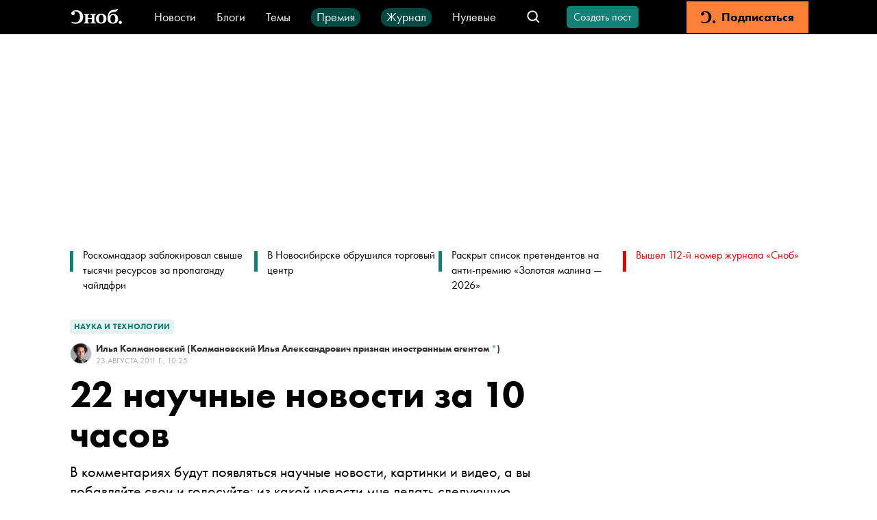

--- FILE ---
content_type: application/javascript;charset=utf-8
request_url: https://module.sleza.media/script.js?ut=&smid=b8d61766dc480f605bb8
body_size: 117461
content:
window.slezaMediaData = {"foreign_agent":{"Медиапроект «TV2media»":"((?:^|[^-–—a-zа-яё@.])([^a-zа-яё0-9\f\t\n\r ;](tv2media)[^a-zа-яё0-9\f\t\n\r !.,:;?*)])(?![-–—a-zа-яё]))","Проект «Люди Байкала»":"((?:^|[^-–—a-zа-яё@.])([^a-zа-яё0-9\f\t\n\r ;](люди байкала)[^a-zа-яё0-9\f\t\n\r !.,:;?*)])(?![-–—a-zа-яё]))","Шелест Александр":{"short":"((?:^|[^-–—a-zа-яё@.])(шелест(у|а|ом|е)? ((С|А)[.])|((С|А)[.]) шелест(у|а|ом|е)?)(?![-–—a-zа-яё]))","full":"((?:^|[^-–—a-zа-яё@.])((шелест(у|а|ом|е)? (шелест(у|а|ом|е)?|александр(у|а|ом|е)?|шелест(е|у|а|ом)?|саш(е|а|и|у|ей)?)|(шелест(у|а|ом|е)?|александр(у|а|ом|е)?|шелест(е|у|а|ом)?|саш(е|а|и|у|ей)?) шелест(у|а|ом|е)?))(?![-–—a-zа-яё]))"},"Троицкий Артемий Кивович":{"short":null,"full":"((троицк(ий|ому|ого|им|ом)? (артеми(й|ю|я|ем|и)?|а[^а-яё ])( кивович(у|а|ем|е)?| ?к[^а-яё])?|(артеми(й|ю|я|ем|и)?|а[^а-яё ])( кивович(у|а|ем|е)?| ?к[^а-яё])? троицк(ий|ому|ого|им|ом)?)(?![а-яё]))"},"Дымарский Виталий Наумович":{"short":null,"full":"((дымарск(ий|ому|ого|им|ом)? (витали(й|ю|я|ем|и)?|в[^а-яё ])( наумович(у|а|ем|е)?| ?н[^а-яё])?|(витали(й|ю|я|ем|и)?|в[^а-яё ])( наумович(у|а|ем|е)?| ?н[^а-яё])? дымарск(ий|ому|ого|им|ом)?)(?![а-яё]))"},"Рогов Кирилл Юрьевич":{"short":null,"full":"((рогов(у|а|ым|е)? (кирилл(у|а|ом|е)?|к[^а-яё ])( юрьевич(у|а|ем|е)?| ?ю[^а-яё])?|(кирилл(у|а|ом|е)?|к[^а-яё ])( юрьевич(у|а|ем|е)?| ?ю[^а-яё])? рогов(у|а|ым|е)?)(?![а-яё]))"},"Кирсанов Сергей Владимирович":{"short":"((?:^|[^-–—a-zа-яё@.])((кирсанов(е|у|а|ым)? ((С)[.])( владимирович(е|у|а|ем)?| ?в[^а-яё])?)(?!( [a-zа-яё][.]))|((С)[.])( владимирович(е|у|а|ем)?| ?в[^а-яё])? кирсанов(е|у|а|ым)?)(?![-–—a-zа-яё]))","full":"((?:^|[^-–—a-zа-яё@.])((кирсанов(е|у|а|ым)? (сер(ежой|еже|ежа|ёжой|ежи|ежу)?|сер(ёже|гее|ёжа|ёжи|ёжу)?|серге(ем|й|ю|я)?)( владимирович(е|у|а|ем)?| ?в[^а-яё])?|(сер(ежой|еже|ежа|ёжой|ежи|ежу)?|сер(ёже|гее|ёжа|ёжи|ёжу)?|серге(ем|й|ю|я)?)( владимирович(е|у|а|ем)?| ?в[^а-яё])? кирсанов(е|у|а|ым)?))(?![-–—a-zа-яё]))"},"Интернет-издание «Довод»":"((?:^|[^a-zа-яё])[^a-zа-яё0-9\f\t\n\r ;]?(\"довод\")[^a-zа-яё0-9\f\t\n\r !.,:;?*)]?)","Общество с ограниченной ответственностью «ТЕНЕС»":"((?:^|[^a-zа-яё])(тенес))","Кочесоков Мартин Хусенович":{"short":null,"full":"((кочесоков(у|а|ым|е)? (мартин(у|а|ом|е)?|м[^а-яё ])( хусенович(у|а|ем|е)?| ?х[^а-яё])?|(мартин(у|а|ом|е)?|м[^а-яё ])( хусенович(у|а|ем|е)?| ?х[^а-яё])? кочесоков(у|а|ым|е)?)(?![а-яё]))"},"MRR-Fund gemeinnützige UG (haftungsbeschränkt), реализующий проект My Russian Rights":"((?:^|[^a-zа-яё])[^a-zа-яё0-9\f\t\n\r ;]?(mrr-fund gemeinnützige ug|my russian rights)[^a-zа-яё0-9\f\t\n\r !.,:;?*)]?|(haftungsbeschränkt))","Сетевой проект «I NEWS»":"((?:^|[^-–—a-zа-яё@.])([^a-zа-яё0-9\f\t\n\r ;](i news)[^a-zа-яё0-9\f\t\n\r !.,:;?*)])(?![-–—a-zа-яё]))","Проект для трансгендерных людей и их близких «T9 NSK»":"((?:^|[^a-zа-яё])[^a-zа-яё0-9\f\t\n\r ;]?(t9 nsk)[^a-zа-яё0-9\f\t\n\r !.,:;?*)]?)","Яганов Ибрагим Хасанбиевич":{"short":null,"full":"((яганов(у|а|ым|е)? (ибрагим(у|а|ом|е)?|и[^а-яё ])( хасанбиевич(у|а|ем|е)?| ?х[^а-яё])?|(ибрагим(у|а|ом|е)?|и[^а-яё ])( хасанбиевич(у|а|ем|е)?| ?х[^а-яё])? яганов(у|а|ым|е)?)(?![а-яё]))"},"Харченко Вадим Михайлович":{"short":"((?:^|[^-–—a-zа-яё@.])((харченко (в[.])( михайлович(у|а|ем|е)?| ?м[^а-яё])?)(?!( [a-zа-яё][.]))|(в[.])( михайлович(у|а|ем|е)?| ?м[^а-яё])? харченко)(?![-–—a-zа-яё]))","full":"((?:^|[^-–—a-zа-яё@.])(харченко (вадим(у|а|ом|е)?)( михайлович(у|а|ем|е)?| ?м[^а-яё])?|(вадим(у|а|ом|е)?)( михайлович(у|а|ем|е)?| ?м[^а-яё])? харченко)(?![-–—a-zа-яё]))"},"Беседина Дарья Станиславовна":{"short":null,"full":"((беседин(а|ой|у)? (да(рья|рье|рьи|рью|рьей|ша|ше|ши|шу|шей)?|д[^а-яё ])( станиславовн(а|е|ы|у|ой)?| ?с[^а-яё])?|(да(рья|рье|рьи|рью|рьей|ша|ше|ши|шу|шей)?|д[^а-яё ])( станиславовн(а|е|ы|у|ой)?| ?с[^а-яё])? беседин(а|ой|у)?)(?![а-яё]))"},"Интернет-издание «Вёрстка Медиа»":"((?:^|[^a-zа-яё])(вёрстка медиа))","Дубнов Аркадий Юрьевич":{"short":"((?:^|[^-–—a-zа-яё@.])((дубнов(е|у|а|ым)? ((А)[.])( юрьевич(е|у|а|ем)?| ?ю[^а-яё])?)(?!( [a-zа-яё][.]))|((А)[.])( юрьевич(е|у|а|ем)?| ?ю[^а-яё])? дубнов(е|у|а|ым)?)(?![-–—a-zа-яё]))","full":"((?:^|[^-–—a-zа-яё@.])((дубнов(е|у|а|ым)? (аркади(ем|и|й|ю|я)?)( юрьевич(е|у|а|ем)?| ?ю[^а-яё])?|(аркади(ем|и|й|ю|я)?)( юрьевич(е|у|а|ем)?| ?ю[^а-яё])? дубнов(е|у|а|ым)?))(?![-–—a-zа-яё]))"},"Соколов Антон Сергеевич":{"short":"((?:^|[^-–—a-zа-яё@.])((соколов(у|а|ым|е)? (а[.])( сергеевич(у|а|ем|е)?| ?с[^а-яё])?)(?!( [a-zа-яё][.]))|(а[.])( сергеевич(у|а|ем|е)?| ?с[^а-яё])? соколов(у|а|ым|е)?)(?![-–—a-zа-яё]))","full":"((?:^|[^-–—a-zа-яё@.])(соколов(у|а|ым|е)? (антон(у|а|ом|е)?)( сергеевич(у|а|ем|е)?| ?с[^а-яё])?|(антон(у|а|ом|е)?)( сергеевич(у|а|ем|е)?| ?с[^а-яё])? соколов(у|а|ым|е)?)(?![-–—a-zа-яё]))"},"Куршин Андрей Владимирович":{"short":null,"full":"((куршин(у|а|ым|е)? (андре(й|ю|я|ем|е)?|а[^а-яё ])( владимирович(у|а|ем|е)?| ?в[^а-яё])?|(андре(й|ю|я|ем|е)?|а[^а-яё ])( владимирович(у|а|ем|е)?| ?в[^а-яё])? куршин(у|а|ым|е)?)(?![а-яё]))"},"Минкин Александр Викторович":{"short":"((?:^|[^-–—a-zа-яё@.])((минкин(е|у|а|ым)? ((Ш|А|С)[.])( викторович(е|у|а|ем)?| ?в[^а-яё])?)(?!( [a-zа-яё][.]))|((Ш|А|С)[.])( викторович(е|у|а|ем)?| ?в[^а-яё])? минкин(е|у|а|ым)?)(?![-–—a-zа-яё]))","full":"((?:^|[^-–—a-zа-яё@.])((минкин(е|у|а|ым)? (шурой|шур(у|е|а|ы)?|саш(е|а|и|у|ей)?|александр(е|у|а|ом)?)( викторович(е|у|а|ем)?| ?в[^а-яё])?|(шурой|шур(у|е|а|ы)?|саш(е|а|и|у|ей)?|александр(е|у|а|ом)?)( викторович(е|у|а|ем)?| ?в[^а-яё])? минкин(е|у|а|ым)?))(?![-–—a-zа-яё]))"},"Интернет-издание «Холод»":"((?:^|[^a-zа-яё])[^a-zа-яё0-9\f\t\n\r ;]?(\"холод\"|«холод»)[^a-zа-яё0-9\f\t\n\r !.,:;?*)]?)","Курилла Иван Иванович":{"short":"((?:^|[^-–—a-zа-яё@.])((курилл(е|а|ы|у|ой)? ((В|И)[.])( иванович(е|у|а|ем)?| ?и[^а-яё])?)(?!( [a-zа-яё][.]))|((В|И)[.])( иванович(е|у|а|ем)?| ?и[^а-яё])? курилл(е|а|ы|у|ой)?)(?![-–—a-zа-яё]))","full":"((?:^|[^-–—a-zа-яё@.])((курилл(е|а|ы|у|ой)? (ване(й)?|ван(ю|я|и)?|иван(е|у|а)?|иваном)( иванович(е|у|а|ем)?| ?и[^а-яё])?|(ване(й)?|ван(ю|я|и)?|иван(е|у|а)?|иваном)( иванович(е|у|а|ем)?| ?и[^а-яё])? курилл(е|а|ы|у|ой)?))(?![-–—a-zа-яё]))"},"Серенко Дарья Андреевна":{"short":null,"full":"((серенко (да(рья|рье|рьи|рью|рьей|ша|ше|ши|шу|шей)?|д[^а-яё ])( андреевн(а|е|ы|у|ой)?| ?а[^а-яё])?|(да(рья|рье|рьи|рью|рьей|ша|ше|ши|шу|шей)?|д[^а-яё ])( андреевн(а|е|ы|у|ой)?| ?а[^а-яё])? серенко)(?![а-яё]))"},"Прусикин Илья Владимирович":{"short":null,"full":"((прусикин(у|а|ым|е)? (иль(я|е|и|ю|ёй)?|и[^а-яё ])( владимирович(у|а|ем|е)?| ?в[^а-яё])?|(иль(я|е|и|ю|ёй)?|и[^а-яё ])( владимирович(у|а|ем|е)?| ?в[^а-яё])? прусикин(у|а|ым|е)?)(?![а-яё]))"},"Организация \"Благотворительный фонд развития филантропии\"":"((?:^|[^a-zа-яё])[^a-zа-яё0-9\f\t\n\r ;]?(благотворительн(ым|ый|ого|ом|ому)? фонд(ом|а|е|у)? развития филантропии)[^a-zа-яё0-9\f\t\n\r !.,:;?*)]?)","Омбадыков Эрдни Басан":{"short":null,"full":"((омбадыков(у|а|ым|е)? (эрдни|э[^а-яё ])( басан| ?б[^а-яё])?|(эрдни|э[^а-яё ])( басан| ?б[^а-яё])? омбадыков(у|а|ым|е)?)(?![а-яё]))"},"Антивоенное этническое движение «Новая Тыва» (New Tuva)":"((?:^|[^a-zа-яё])[^a-zа-яё0-9\f\t\n\r ;]?(new tuva)[^a-zа-яё0-9\f\t\n\r !.,:;?*)]?|(новая тыва))","Наки Майкл Сидней":{"short":null,"full":"((наки (майкл(у|а|ом|е)?|м[^а-яё ])( сидней| ?с[^а-яё])?|(майкл(у|а|ом|е)?|м[^а-яё ])( сидней| ?с[^а-яё])? наки)(?![а-яё]))"},"Организация \"Фонд развития цифровых прав\"":"((?:^|[^a-zа-яё])[^a-zа-яё0-9\f\t\n\r ;]?(фонд развития цифровых прав)[^a-zа-яё0-9\f\t\n\r !.,:;?*)]?)","Агумава Фидель Эдуардович":{"short":null,"full":"((агумав(а|е|ы|у|ой)? (фидел(ь|ю|я|ем|е)?|ф[^а-яё ])( эдуардович(у|а|ем|е)?| ?э[^а-яё])?|(фидел(ь|ю|я|ем|е)?|ф[^а-яё ])( эдуардович(у|а|ем|е)?| ?э[^а-яё])? агумав(а|е|ы|у|ой)?)(?![а-яё]))"},"Рамазанова Земфира Талгатовна":{"short":null,"full":"((рамазанов(а|ой|у)? (земфир(а|е|ы|у|ой)?|з[^а-яё ])( талгатовн(а|е|ы|у|ой)?| ?т[^а-яё])?|(земфир(а|е|ы|у|ой)?|з[^а-яё ])( талгатовн(а|е|ы|у|ой)?| ?т[^а-яё])? рамазанов(а|ой|у)?)(?![а-яё])|(Земфира|Земфире|Земфиры|Земфиру|Земфирой))"},"Ривина Анна Валерьевна":{"short":null,"full":"((ривин(а|ой|у)? (ан(на|не|ны|ну|ной|я|е|и|ю|ей)?|а[^а-яё ])( валерьевн(а|е|ы|у|ой)?| ?в[^а-яё])?|(ан(на|не|ны|ну|ной|я|е|и|ю|ей)?|а[^а-яё ])( валерьевн(а|е|ы|у|ой)?| ?в[^а-яё])? ривин(а|ой|у)?)(?![а-яё]))"},"Гудков Дмитрий Геннадьевич":{"short":null,"full":"((гудков(у|а|ым|е)? (д(митрий|митрию|митрия|митрием|митрии|има|име|имы|иму|имой)?|д[^а-яё ])( геннадьевич(у|а|ем|е)?| ?г[^а-яё])?|(д(митрий|митрию|митрия|митрием|митрии|има|име|имы|иму|имой)?|д[^а-яё ])( геннадьевич(у|а|ем|е)?| ?г[^а-яё])? гудков(у|а|ым|е)?)(?![а-яё]))"},"Галлямов Аббас Радикович":{"short":null,"full":"((галлямов(у|а|ым|е)? (аббас(у|а|ом|е)?|а[^а-яё ])( радикович(у|а|ем|е)?| ?р[^а-яё])?|(аббас(у|а|ом|е)?|а[^а-яё ])( радикович(у|а|ем|е)?| ?р[^а-яё])? галлямов(у|а|ым|е)?)(?![а-яё]))"},"Исследовательский центр «Сова»":"((?:^|[^-–—a-zа-яё@.])([^a-zа-яё0-9\f\t\n\r ;](сова)[^a-zа-яё0-9\f\t\n\r !.,:;?*)])(?![-–—a-zа-яё]))","Дорохов Владимир Юрьевич":{"short":"((?:^|[^-–—a-zа-яё@.])((дорохов(е|у|а|ым)? ((В)[.])( юрьевич(е|у|а|ем)?| ?ю[^а-яё])?)(?!( [a-zа-яё][.]))|((В)[.])( юрьевич(е|у|а|ем)?| ?ю[^а-яё])? дорохов(е|у|а|ым)?)(?![-–—a-zа-яё]))","full":"((?:^|[^-–—a-zа-яё@.])((дорохов(е|у|а|ым)? (вовой|вов(у|е|а|ы)?|волод(е|я|и|ю|ей)?|владимир(е|у|а|ом)?)( юрьевич(е|у|а|ем)?| ?ю[^а-яё])?|(вовой|вов(у|е|а|ы)?|волод(е|я|и|ю|ей)?|владимир(е|у|а|ом)?)( юрьевич(е|у|а|ем)?| ?ю[^а-яё])? дорохов(е|у|а|ым)?))(?![-–—a-zа-яё]))"},"Казанцева Александра Николаевна":{"short":null,"full":"((казанцев(а|ой|у)? ((алек)?са(ндра|ндре|ндры|ндру|ндрой|ша|ше|ши|шу|шей)?|а[^а-яё ])( николаевн(а|е|ы|у|ой)?| ?н[^а-яё])?|((алек)?са(ндра|ндре|ндры|ндру|ндрой|ша|ше|ши|шу|шей)?|а[^а-яё ])( николаевн(а|е|ы|у|ой)?| ?н[^а-яё])? казанцев(а|ой|у)?)(?![а-яё]))"},"Муратов Дмитрий Андреевич":{"short":null,"full":"((муратов(у|а|ым|е)? (д(митрий|митрию|митрия|митрием|митрии|има|име|имы|иму|имой)?|д[^а-яё ])( андреевич(у|а|ем|е)?| ?а[^а-яё])?|(д(митрий|митрию|митрия|митрием|митрии|има|име|имы|иму|имой)?|д[^а-яё ])( андреевич(у|а|ем|е)?| ?а[^а-яё])? муратов(у|а|ым|е)?)(?![а-яё]))"},"Белый Руслан Викторович":{"short":null,"full":"((бело(му|го)? (руслан(у|а)?|р[^а-яё ])( викторович(у|а)?| ?в[^а-яё])?|(руслан(у|а)?|р[^а-яё ])( викторович(у|а)?| ?в[^а-яё])? бело(му|го)?)(?![а-яё])|(Белый Руслан Викторович|Белым Русланом Викторовичем|Белом Руслане Викторовиче))"},"Радзинский Олег Эдвардович":{"short":null,"full":"((радзинск(ий|ому|ого|им|ом)? (олег(у|а|ом|е)?|о[^а-яё ])( эдвардович(у|а|ем|е)?| ?э[^а-яё])?|(олег(у|а|ом|е)?|о[^а-яё ])( эдвардович(у|а|ем|е)?| ?э[^а-яё])? радзинск(ий|ому|ого|им|ом)?)(?![а-яё]))"},"Молодежное демократическое движение «Весна»":"((?:^|[^a-zа-яё])[^a-zа-яё0-9\f\t\n\r ;]?(\"весна\"|\"весны\"|\"весну\"|\"весне\"|\"весной\")[^a-zа-яё0-9\f\t\n\r !.,:;?*)]?)","Общество с ограниченной ответственностью «Собеседник-Медиа»":"((?:^|[^a-zа-яё])(собеседник-медиа)(?:[^a-zа-яё]))","Орлов Олег Петрович":{"short":null,"full":"((орлов(у|а|ым|е)? (олег(у|а|ом|е)?|о[^а-яё ])( петрович(у|а|ем|е)?| ?п[^а-яё])?|(олег(у|а|ом|е)?|о[^а-яё ])( петрович(у|а|ем|е)?| ?п[^а-яё])? орлов(у|а|ым|е)?)(?![а-яё]))"},"Проект «Радио Сахаров»":"((?:^|[^a-zа-яё@])[^a-zа-яё0-9\f\t\n\r ;](радио сахаров)[^a-zа-яё0-9\f\t\n\r !.,:;?*)](?:[^a-zа-яё]))","Курносова Ольга Владимировна":{"short":"((?:^|[^-–—a-zа-яё@.])((курносов(ой|а|у)? ((О)[.])( владимировн(ой|а|е|ы|у)?| ?в[^а-яё])?)(?!( [a-zа-яё][.]))|((О)[.])( владимировн(ой|а|е|ы|у)?| ?в[^а-яё])? курносов(ой|а|у)?)(?![-–—a-zа-яё]))","full":"((?:^|[^-–—a-zа-яё@.])((курносов(ой|а|у)? (олю|оли|оле|ольгой|ольг(у|а|е|и)?|оля|олей)( владимировн(ой|а|е|ы|у)?| ?в[^а-яё])?|(олю|оли|оле|ольгой|ольг(у|а|е|и)?|оля|олей)( владимировн(ой|а|е|ы|у)?| ?в[^а-яё])? курносов(ой|а|у)?))(?![-–—a-zа-яё]))"},"Интернет-портал «ASTRA»":"((?:^|[^-–—a-zа-яё@.])([^a-zа-яё0-9\f\t\n\r ;](astra)[^a-zа-яё0-9\f\t\n\r !.,:;?*)])(?![-–—a-zа-яё]))","Крашенинников Федор Геннадиевич":{"short":null,"full":"((крашенинников(у|а|ым|е)? (фед(я|е|и|ю|ей|ор|ору|ора|ором|оре)?|ф[^а-яё ])( геннадиевич(у|а|ем|е)?| ?г[^а-яё])?|(фед(я|е|и|ю|ей|ор|ору|ора|ором|оре)?|ф[^а-яё ])( геннадиевич(у|а|ем|е)?| ?г[^а-яё])? крашенинников(у|а|ым|е)?)(?![а-яё]))"},"Апресян Рубен Грантович":{"short":null,"full":"((апресян(у|а|ом|е)? (рубен(у|а|ом|е)?|р[^а-яё ])( грантович(у|а|ем|е)?| ?г[^а-яё])?|(рубен(у|а|ом|е)?|р[^а-яё ])( грантович(у|а|ем|е)?| ?г[^а-яё])? апресян(у|а|ом|е)?)(?![а-яё]))"},"Смольянинов Артур Сергеевич":{"short":null,"full":"((смольянинов(у|а|ым|е)? (артур(у|а|ом|е)?|а[^а-яё ])( сергеевич(у|а|ем|е)?| ?с[^а-яё])?|(артур(у|а|ом|е)?|а[^а-яё ])( сергеевич(у|а|ем|е)?| ?с[^а-яё])? смольянинов(у|а|ым|е)?)(?![а-яё]))"},"Катаев Денис Сергеевич":{"short":null,"full":"((катаев(у|а|ым|е)? (денис(у|а|ом|е)?|д[^а-яё ])( сергеевич(у|а|ем|е)?| ?с[^а-яё])?|(денис(у|а|ом|е)?|д[^а-яё ])( сергеевич(у|а|ем|е)?| ?с[^а-яё])? катаев(у|а|ым|е)?)(?![а-яё]))"},"Мезерин Павел Владимирович":{"short":null,"full":"((мезерин(у|а|ым|е)? (па(вел|влу|вла|влом|вле|ша|ше|ши|шу|шей)?|п[^а-яё ])( владимирович(у|а|ем|е)?| ?в[^а-яё])?|(па(вел|влу|вла|влом|вле|ша|ше|ши|шу|шей)?|п[^а-яё ])( владимирович(у|а|ем|е)?| ?в[^а-яё])? мезерин(у|а|ым|е)?)(?![а-яё]))"},"Шукаева Елена Викторовна":{"short":null,"full":"((шукаев(а|ой|у)? ((е)?лен(а|е|ы|у|ой)?|е[^а-яё ])( викторовн(а|е|ы|у|ой)?| ?в[^а-яё])?|((е)?лен(а|е|ы|у|ой)?|е[^а-яё ])( викторовн(а|е|ы|у|ой)?| ?в[^а-яё])? шукаев(а|ой|у)?)(?![а-яё]))"},"Таратута Юлия Леонидовна":{"short":null,"full":"((таратут(а|е|ы|у|ой)? (юл(ия|ии|ию|ией|я|е|и|ю|ей)?|ю[^а-яё ])( леонидовн(а|е|ы|у|ой)?| ?л[^а-яё])?|(юл(ия|ии|ию|ией|я|е|и|ю|ей)?|ю[^а-яё ])( леонидовн(а|е|ы|у|ой)?| ?л[^а-яё])? таратут(а|е|ы|у|ой)?)(?![а-яё]))"},"Миронов Максим Евгеньевич":{"short":"((?:^|[^-–—a-zа-яё@.])((миронов(е|у|а|ым)? ((М)[.])( евгеньевич(е|у|а|ем)?| ?е[^а-яё])?)(?!( [a-zа-яё][.]))|((М)[.])( евгеньевич(е|у|а|ем)?| ?е[^а-яё])? миронов(е|у|а|ым)?)(?![-–—a-zа-яё]))","full":"((?:^|[^-–—a-zа-яё@.])((миронов(е|у|а|ым)? (макс(ом|им|иму|има|имом|име)?|макс(а|е|у)?)( евгеньевич(е|у|а|ем)?| ?е[^а-яё])?|(макс(ом|им|иму|има|имом|име)?|макс(а|е|у)?)( евгеньевич(е|у|а|ем)?| ?е[^а-яё])? миронов(е|у|а|ым)?))(?![-–—a-zа-яё]))"},"Долин Антон Владимирович":{"short":null,"full":"((долин(у|а|ым|е)? (антон(у|а|ом|е)?|а[^а-яё ])( владимирович(у|а|ем|е)?| ?в[^а-яё])?|(антон(у|а|ом|е)?|а[^а-яё ])( владимирович(у|а|ем|е)?| ?в[^а-яё])? долин(у|а|ым|е)?)(?![а-яё]))"},"Попова Алена Владимировна":{"short":"((?:^|[^-–—a-zа-яё@.])((попов(ой|а|у)? ((А)[.])( владимировн(ой|а|е|ы|у)?| ?в[^а-яё])?)(?!( [a-zа-яё][.]))|((А)[.])( владимировн(ой|а|е|ы|у)?| ?в[^а-яё])? попов(ой|а|у)?)(?![-–—a-zа-яё]))","full":"((?:^|[^-–—a-zа-яё@.])((попов(ой|а|у)? (ален(у|а|е|ы)?|аленой)( владимировн(ой|а|е|ы|у)?| ?в[^а-яё])?|(ален(у|а|е|ы)?|аленой)( владимировн(ой|а|е|ы|у)?| ?в[^а-яё])? попов(ой|а|у)?))(?![-–—a-zа-яё]))"},"Понасенков Евгений Николаевич":{"short":null,"full":"((понасенков(у|а|ым|е)? ((евг|ж)?ен(ию|ия|ием|ии|ий|я|е|и|ю|ей)?|е[^а-яё ])( николаевич(у|а|ем|е)?| ?н[^а-яё])?|((евг|ж)?ен(ию|ия|ием|ии|ий|я|е|и|ю|ей)?|е[^а-яё ])( николаевич(у|а|ем|е)?| ?н[^а-яё])? понасенков(у|а|ым|е)?)(?![а-яё]))"},"Гордеева Катерина Владимировна":{"short":null,"full":"((гордеев(а|ой|у)? (кат(я|е|и|ю|ей|ерина|ерине|ерины|ерину|ериной)?|к[^а-яё ])( владимировн(а|е|ы|у|ой)?| ?в[^а-яё])?|(кат(я|е|и|ю|ей|ерина|ерине|ерины|ерину|ериной)?|к[^а-яё ])( владимировн(а|е|ы|у|ой)?| ?в[^а-яё])? гордеев(а|ой|у)?)(?![а-яё]))"},"Галямина Юлия Евгеньевна":{"short":null,"full":"((галямин(ой|у|а)? (юл(ии|ию|ией|ия|я|е|и|ю|ей)?|ю[^а-яё ])( евгеньевн(е|ы|у|ой|а)?| ?е[^а-яё])?|(юл(ии|ию|ией|ия|я|е|и|ю|ей)?|ю[^а-яё ])( евгеньевн(е|ы|у|ой|а)?| ?е[^а-яё])? галямин(ой|у|а)?)(?![а-яё]))"},"Кашин Олег Владимирович":{"short":null,"full":"((кашин(у|а|ым|е)? (олег(у|а|ом|е)?|о[^а-яё ])( владимирович(у|а|ем|е)?| ?в[^а-яё])?|(олег(у|а|ом|е)?|о[^а-яё ])( владимирович(у|а|ем|е)?| ?в[^а-яё])? кашин(у|а|ым|е)?)(?![а-яё]))"},"Табалов Алексей Викторович":{"short":"((?:^|[^-–—a-zа-яё@.])((табалов(е|у|а|ым)? ((Л|А)[.])( викторович(е|у|а|ем)?| ?в[^а-яё])?)(?!( [a-zа-яё][.]))|((Л|А)[.])( викторович(е|у|а|ем)?| ?в[^а-яё])? табалов(е|у|а|ым)?)(?![-–—a-zа-яё]))","full":"((?:^|[^-–—a-zа-яё@.])((табалов(е|у|а|ым)? (лехой|ле(ху|хе|ха|шу|хи)?|лё(хе|ха|ше|хи|ху)?|лёхой|леш(е|а|и|ей)?|лёшей|лёш(у|а|и)?|алексе(е|й|ю|я|ем)?)( викторович(е|у|а|ем)?| ?в[^а-яё])?|(лехой|ле(ху|хе|ха|шу|хи)?|лё(хе|ха|ше|хи|ху)?|лёхой|леш(е|а|и|ей)?|лёшей|лёш(у|а|и)?|алексе(е|й|ю|я|ем)?)( викторович(е|у|а|ем)?| ?в[^а-яё])? табалов(е|у|а|ым)?))(?![-–—a-zа-яё]))"},"Апахончич Дарья Александровна":{"short":"((?:^|[^-–—a-zа-яё@.])((апахончич (д[.])( александровн(е|ы|у|ой|а)?| ?а[^а-яё])?)(?!( [a-zа-яё][.]))|(д[.])( александровн(е|ы|у|ой|а)?| ?а[^а-яё])? апахончич)(?![-–—a-zа-яё]))","full":"((?:^|[^-–—a-zа-яё@.])(апахончич (да(рье|рьи|рью|рьей|рья|ша|ше|ши|шу|шей)?)( александровн(е|ы|у|ой|а)?| ?а[^а-яё])?|(да(рье|рьи|рью|рьей|рья|ша|ше|ши|шу|шей)?)( александровн(е|ы|у|ой|а)?| ?а[^а-яё])? апахончич)(?![-–—a-zа-яё]))"},"Климарев Михаил Валерьевич":{"short":null,"full":"((климарев(у|а|ым|е)? (ми(хаилу|хаила|хаилом|хаиле|хаил|ша|ше|ши|шу|шей)?|м[^а-яё ])( валерьевич(у|а|ем|е)?| ?в[^а-яё])?|(ми(хаилу|хаила|хаилом|хаиле|хаил|ша|ше|ши|шу|шей)?|м[^а-яё ])( валерьевич(у|а|ем|е)?| ?в[^а-яё])? климарев(у|а|ым|е)?)(?![а-яё]))"},"Доброхотов Роман Александрович":{"short":null,"full":"((доброхотов(у|а|ым|е)? (ром(ану|ана|аном|ане|ан|а|е|ы|у|ой)?|р[^а-яё ])( александрович(у|а|ем|е)?| ?а[^а-яё])?|(ром(ану|ана|аном|ане|ан|а|е|ы|у|ой)?|р[^а-яё ])( александрович(у|а|ем|е)?| ?а[^а-яё])? доброхотов(у|а|ым|е)?)(?![а-яё]))"},"Дзядко Тихон Викторович":{"short":null,"full":"((дзядко (тихон(у|а|ом|е)?|т[^а-яё ])( викторович(у|а|ем|е)?| ?в[^а-яё])?|(тихон(у|а|ом|е)?|т[^а-яё ])( викторович(у|а|ем|е)?| ?в[^а-яё])? дзядко)(?![а-яё]))"},"Жадаев Иван Алексеевич":{"short":null,"full":"((жадаев(у|а|ым|е)? ((и)?ван(я|е|и|ю|ей|у|а|ом)?|и[^а-яё ])( алексеевич(у|а|ем|е)?| ?а[^а-яё])?|((и)?ван(я|е|и|ю|ей|у|а|ом)?|и[^а-яё ])( алексеевич(у|а|ем|е)?| ?а[^а-яё])? жадаев(у|а|ым|е)?)(?![а-яё]))"},"Ярмыш Кира Александровна":{"short":null,"full":"((ярмыш (кир(а|е|ы|у|ой)?|к[^а-яё ])( александровн(а|е|ы|у|ой)?| ?а[^а-яё])?|(кир(а|е|ы|у|ой)?|к[^а-яё ])( александровн(а|е|ы|у|ой)?| ?а[^а-яё])? ярмыш)(?![а-яё]))"},"Харатьян Кирилл Евгеньевич":{"short":null,"full":"((харатьян(у|а|ом|е)? (кирилл(у|а|ом|е)?|к[^а-яё ])( евгеньевич(у|а|ем|е)?| ?е[^а-яё])?|(кирилл(у|а|ом|е)?|к[^а-яё ])( евгеньевич(у|а|ем|е)?| ?е[^а-яё])? харатьян(у|а|ом|е)?)(?![а-яё]))"},"Проект «Алиф ТВ»":"((?:^|[^-–—a-zа-яё@.])([^a-zа-яё0-9\f\t\n\r ;](алиф тв)[^a-zа-яё0-9\f\t\n\r !.,:;?*)])(?![-–—a-zа-яё]))","Организация \"Кавказ.Реалии\"":"((?:^|[^a-zа-яё])(кавказ\\.реали(ями|и|й|ях|ям)?))","Лошак Андрей Борисович":{"short":null,"full":"((лошак(у|а|ом|е)? (андре(й|ю|я|ем|е)?|а[^а-яё ])( борисович(у|а|ем|е)?| ?б[^а-яё])?|(андре(й|ю|я|ем|е)?|а[^а-яё ])( борисович(у|а|ем|е)?| ?б[^а-яё])? лошак(у|а|ом|е)?)(?![а-яё]))"},"Литвин Богдан Геннадьевич":{"short":null,"full":"((литвин(у|а|ым|е)? (богдан(у|а|ом|е)?|б[^а-яё ])( геннадьевич(у|а|ем|е)?| ?г[^а-яё])?|(богдан(у|а|ом|е)?|б[^а-яё ])( геннадьевич(у|а|ем|е)?| ?г[^а-яё])? литвин(у|а|ым|е)?)(?![а-яё]))"},"Гройсман Софья Романовна":{"short":"((?:^|[^-–—a-zа-яё@.])((гройсман (с[.])( романовн(е|ы|у|ой|а)?| ?р[^а-яё])?)(?!( [a-zа-яё][.]))|(с[.])( романовн(е|ы|у|ой|а)?| ?р[^а-яё])? гройсман)(?![-–—a-zа-яё]))","full":"((?:^|[^-–—a-zа-яё@.])(гройсман (со(фье|фьи|фью|фьей|фья|ня|не|ни|ню|ней)?)( романовн(е|ы|у|ой|а)?| ?р[^а-яё])?|(со(фье|фьи|фью|фьей|фья|ня|не|ни|ню|ней)?)( романовн(е|ы|у|ой|а)?| ?р[^а-яё])? гройсман)(?![-–—a-zа-яё]))"},"Шлейнов Роман Юрьевич":{"short":"((?:^|[^-–—a-zа-яё@.])((шлейнов(у|а|ым|е)? (р[.])( юрьевич(у|а|ем|е)?| ?ю[^а-яё])?)(?!( [a-zа-яё][.]))|(р[.])( юрьевич(у|а|ем|е)?| ?ю[^а-яё])? шлейнов(у|а|ым|е)?)(?![-–—a-zа-яё]))","full":"((?:^|[^-–—a-zа-яё@.])(шлейнов(у|а|ым|е)? (ром(ану|ана|аном|ане|ан|а|е|ы|у|ой)?)( юрьевич(у|а|ем|е)?| ?ю[^а-яё])?|(ром(ану|ана|аном|ане|ан|а|е|ы|у|ой)?)( юрьевич(у|а|ем|е)?| ?ю[^а-яё])? шлейнов(у|а|ым|е)?)(?![-–—a-zа-яё]))"},"Вачагаев Майрбек Момуевич":{"short":null,"full":"((вачагаев(у|а|ым|е)? (майрбек(у|а|ом|е)?|м[^а-яё ])( момуевич(у|а|ем|е)?| ?м[^а-яё])?|(майрбек(у|а|ом|е)?|м[^а-яё ])( момуевич(у|а|ем|е)?| ?м[^а-яё])? вачагаев(у|а|ым|е)?)(?![а-яё]))"},"Зубов Андрей Борисович":{"short":null,"full":"((зубов(у|а|ым|е)? (андре(й|ю|я|ем|е)?|а[^а-яё ])( борисович(у|а|ем|е)?| ?б[^а-яё])?|(андре(й|ю|я|ем|е)?|а[^а-яё ])( борисович(у|а|ем|е)?| ?б[^а-яё])? зубов(у|а|ым|е)?)(?![а-яё]))"},"Петров Степан Юрьевич":{"short":"((?:^|[^-–—a-zа-яё@.])((петров(у|а|ым|е)? (с[.])( юрьевич(у|а|ем|е)?| ?ю[^а-яё])?)(?!( [a-zа-яё][.]))|(с[.])( юрьевич(у|а|ем|е)?| ?ю[^а-яё])? петров(у|а|ым|е)?)(?![-–—a-zа-яё]))","full":"((?:^|[^-–—a-zа-яё@.])(петров(у|а|ым|е)? (степ(ану|ана|аном|ане|ан|а|е|ы|у|ой)?)( юрьевич(у|а|ем|е)?| ?ю[^а-яё])?|(степ(ану|ана|аном|ане|ан|а|е|ы|у|ой)?)( юрьевич(у|а|ем|е)?| ?ю[^а-яё])? петров(у|а|ым|е)?)(?![-–—a-zа-яё]))"},"Анин Роман Александрович":{"short":"((?:^|[^-–—a-zа-яё@.])((анин(у|а|ым|е)? (р[.])( александрович(у|а|ем|е)?| ?а[^а-яё])?)(?!( [a-zа-яё][.]))|(р[.])( александрович(у|а|ем|е)?| ?а[^а-яё])? анин(у|а|ым|е)?)(?![-–—a-zа-яё]))","full":"((?:^|[^-–—a-zа-яё@.])(анин(у|а|ым|е)? (ром(ану|ана|аном|ане|ан|а|е|ы|у|ой)?)( александрович(у|а|ем|е)?| ?а[^а-яё])?|(ром(ану|ана|аном|ане|ан|а|е|ы|у|ой)?)( александрович(у|а|ем|е)?| ?а[^а-яё])? анин(у|а|ым|е)?)(?![-–—a-zа-яё]))"},"Пискунов Сергей Евгеньевич":{"short":"((?:^|[^-–—a-zа-яё@.])((пискунов(у|а|ым|е)? (с[.])( евгеньевич(у|а|ем|е)?| ?е[^а-яё])?)(?!( [a-zа-яё][.]))|(с[.])( евгеньевич(у|а|ем|е)?| ?е[^а-яё])? пискунов(у|а|ым|е)?)(?![-–—a-zа-яё]))","full":"((?:^|[^-–—a-zа-яё@.])(пискунов(у|а|ым|е)? (сер(гею|гея|геем|гее|гей|ежа|еже|ежи|ежу|ежой)?)( евгеньевич(у|а|ем|е)?| ?е[^а-яё])?|(сер(гею|гея|геем|гее|гей|ежа|еже|ежи|ежу|ежой)?)( евгеньевич(у|а|ем|е)?| ?е[^а-яё])? пискунов(у|а|ым|е)?)(?![-–—a-zа-яё]))"},"Карпов Евгений Вячеславович":{"short":null,"full":"((карпов(у|а|ым|е)? ((евг|ж)?ен(ий|ию|ия|ием|ии|я|е|и|ю|ей)?|е[^а-яё ])( вячеславович(у|а|ем|е)?| ?в[^а-яё])?|((евг|ж)?ен(ий|ию|ия|ием|ии|я|е|и|ю|ей)?|е[^а-яё ])( вячеславович(у|а|ем|е)?| ?в[^а-яё])? карпов(у|а|ым|е)?)(?![а-яё]))"},"Тихонов Михаил Сергеевич":{"short":"((?:^|[^-–—a-zа-яё@.])((тихонов(у|а|ым|е)? (м[.])( сергеевич(у|а|ем|е)?| ?с[^а-яё])?)(?!( [a-zа-яё][.]))|(м[.])( сергеевич(у|а|ем|е)?| ?с[^а-яё])? тихонов(у|а|ым|е)?)(?![-–—a-zа-яё]))","full":"((?:^|[^-–—a-zа-яё@.])(тихонов(у|а|ым|е)? (ми(хаилу|хаила|хаилом|хаиле|хаил|ша|ше|ши|шу|шей)?)( сергеевич(у|а|ем|е)?| ?с[^а-яё])?|(ми(хаилу|хаила|хаилом|хаиле|хаил|ша|ше|ши|шу|шей)?)( сергеевич(у|а|ем|е)?| ?с[^а-яё])? тихонов(у|а|ым|е)?)(?![-–—a-zа-яё]))"},"Моргенштерн Алишер Тагирович":{"short":"((?:^|[^-–—a-zа-яё@.])((моргенштерн(е|у|а|ым)? ((А)[.])( тагирович(е|у|а|ем)?| ?т[^а-яё])?)(?!( [a-zа-яё][.]))|((А)[.])( тагирович(е|у|а|ем)?| ?т[^а-яё])? моргенштерн(е|у|а|ым)?)(?![-–—a-zа-яё]))","full":"((?:^|[^-–—a-zа-яё@.])((((моргенштерн(е|у|а|ым)? (алишер(ом|е|у|а)?)( тагирович(е|у|а|ем)?| ?т[^а-яё])?|(алишер(ом|е|у|а)?)( тагирович(е|у|а|ем)?| ?т[^а-яё])? моргенштерн(е|у|а|ым)?)))|(Моргенштерным|Моргенштерне|Моргенштерна|Моргенштерну|Morgenshtern|Моргенштерн))(?![-–—a-zа-яё]))"},"Рыклин Александр Юрьевич":{"short":"((?:^|[^-–—a-zа-яё@.])((рыклин(е|у|а|ым)? ((Ш|А|С)[.])( юрьевич(е|у|а|ем)?| ?ю[^а-яё])?)(?!( [a-zа-яё][.]))|((Ш|А|С)[.])( юрьевич(е|у|а|ем)?| ?ю[^а-яё])? рыклин(е|у|а|ым)?)(?![-–—a-zа-яё]))","full":"((?:^|[^-–—a-zа-яё@.])((рыклин(е|у|а|ым)? (шурой|шур(у|е|а|ы)?|саш(е|а|и|у|ей)?|александр(е|у|а|ом)?)( юрьевич(е|у|а|ем)?| ?ю[^а-яё])?|(шурой|шур(у|е|а|ы)?|саш(е|а|и|у|ей)?|александр(е|у|а|ом)?)( юрьевич(е|у|а|ем)?| ?ю[^а-яё])? рыклин(е|у|а|ым)?))(?![-–—a-zа-яё]))"},"Гордон Дмитрий Ильич":{"short":null,"full":"((гордон(у|а|ом|е)? (д(има|име|имы|иму|имой|митрий|митрию|митрия|митрием|митрии)?|д[^а-яё ])( ильич(у|а|ом|е)?| ?и[^а-яё])?|(д(има|име|имы|иму|имой|митрий|митрию|митрия|митрием|митрии)?|д[^а-яё ])( ильич(у|а|ом|е)?| ?и[^а-яё])? гордон(у|а|ом|е)?)(?![а-яё]))"},"Волков Леонид Михайлович":{"short":null,"full":"((волков(е|у|а|ым)? (ле(ня|не|ни|ню|ней|онид|ониду|онида|онидом|ониде)?|л[^а-яё ])( михайлович(е|у|а|ем)?| ?м[^а-яё])?|(ле(ня|не|ни|ню|ней|онид|ониду|онида|онидом|ониде)?|л[^а-яё ])( михайлович(е|у|а|ем)?| ?м[^а-яё])? волков(е|у|а|ым)?)(?![а-яё]))"},"Шаведдинов Руслан Табризович":{"short":null,"full":"((шаведдинов(у|а|ым|е)? (руслан(у|а|ом|е)?|р[^а-яё ])( табризович(у|а|ем|е)?| ?т[^а-яё])?|(руслан(у|а|ом|е)?|р[^а-яё ])( табризович(у|а|ем|е)?| ?т[^а-яё])? шаведдинов(у|а|ым|е)?)(?![а-яё]))"},"Пономарев Илья Владимирович":{"short":null,"full":"((пономарев(у|а|ым|е)? (иль(я|е|и|ю|ёй)?|и[^а-яё ])( владимирович(у|а|ем|е)?| ?в[^а-яё])?|(иль(я|е|и|ю|ёй)?|и[^а-яё ])( владимирович(у|а|ем|е)?| ?в[^а-яё])? пономарев(у|а|ым|е)?)(?![а-яё]))"},"Иванова София Юрьевна":{"short":"((?:^|[^-–—a-zа-яё@.])(иванов(ой|у|а)? (с[.])( юрьевн(е|ы|у|ой|а)?| ?ю[^а-яё])?|(с[.])( юрьевн(е|ы|у|ой|а)?| ?ю[^а-яё])? иванов(ой|у|а)?)(?![-–—a-zа-яё]))","full":"((?:^|[^-–—a-zа-яё@.])(иванов(ой|у|а)? (со(фии|фию|фией|фия|ня|не|ни|ню|ней)?)( юрьевн(е|ы|у|ой|а)?| ?ю[^а-яё])?|(со(фии|фию|фией|фия|ня|не|ни|ню|ней)?)( юрьевн(е|ы|у|ой|а)?| ?ю[^а-яё])? иванов(ой|у|а)?)(?![-–—a-zа-яё]))"},"Пуркин Дмитрий Николаевич «Дед Архимед»":{"short":"((?:^|[^-–—a-zа-яё@.])(дед(е|у|а|ом)? ((А)[.])|((А)[.]) дед(е|у|а|ом)?)|((пуркин(е|у|а|ым)? ((Д)[.])( николаевич(е|у|а|ем)?| ?н[^а-яё])?)(?!( [a-zа-яё][.]))|((Д)[.])( николаевич(е|у|а|ем)?| ?н[^а-яё])? пуркин(е|у|а|ым)?)(?![-–—a-zа-яё]))","full":"((?:^|[^-–—a-zа-яё@.])((дед(е|у|а|ом)? (дед(ом|е|у|а)?|архимед(ом|е|у|а)?)|(дед(ом|е|у|а)?|архимед(ом|е|у|а)?) дед(е|у|а|ом)?))|((пуркин(е|у|а|ым)? (дмитри(ем|и|й|ю|я)?)( николаевич(е|у|а|ем)?| ?н[^а-яё])?|(дмитри(ем|и|й|ю|я)?)( николаевич(е|у|а|ем)?| ?н[^а-яё])? пуркин(е|у|а|ым)?))(?![-–—a-zа-яё]))"},"Медведев Сергей Александрович":{"short":null,"full":"((медведев(у|а|ым|е)? (сер(гею|гея|геем|гее|гей|ежа|еже|ежи|ежу|ежой)?|с[^а-яё ])( александрович(у|а|ем|е)?| ?а[^а-яё])?|(сер(гею|гея|геем|гее|гей|ежа|еже|ежи|ежу|ежой)?|с[^а-яё ])( александрович(у|а|ем|е)?| ?а[^а-яё])? медведев(у|а|ым|е)?)(?![а-яё]))"},"Кац Максим Евгеньевич":{"short":null,"full":"((кац(у|а|ем|е)? (макс(у|а|ом|е|им|иму|има|имом|име)?|м[^а-яё ])( евгеньевич(у|а|ем|е)?| ?е[^а-яё])?|(макс(у|а|ом|е|им|иму|има|имом|име)?|м[^а-яё ])( евгеньевич(у|а|ем|е)?| ?е[^а-яё])? кац(у|а|ем|е)?)(?![а-яё]))"},"Митрохин Николай Александрович":{"short":null,"full":"((митрохин(у|а|ым|е)? ((ни)?кол(ай|аю|ая|аем|ае|я|е|и|ю|ей)?|н[^а-яё ])( александрович(у|а|ем|е)?| ?а[^а-яё])?|((ни)?кол(ай|аю|ая|аем|ае|я|е|и|ю|ей)?|н[^а-яё ])( александрович(у|а|ем|е)?| ?а[^а-яё])? митрохин(у|а|ым|е)?)(?![а-яё]))"},"Яшин Илья Валерьевич":{"short":null,"full":"((яшин(у|а|ым|е)? (иль(я|е|и|ю|ёй)?|и[^а-яё ])( валерьевич(у|а|ем|е)?| ?в[^а-яё])?|(иль(я|е|и|ю|ёй)?|и[^а-яё ])( валерьевич(у|а|ем|е)?| ?в[^а-яё])? яшин(у|а|ым|е)?)(?![а-яё]))"},"Шакиров Мумин Шакирович":{"short":null,"full":"((шакиров(у|а|ым|е)? (мумин(у|а|ом|е)?|м[^а-яё ])( шакирович(у|а|ем|е)?| ?ш[^а-яё])?|(мумин(у|а|ом|е)?|м[^а-яё ])( шакирович(у|а|ем|е)?| ?ш[^а-яё])? шакиров(у|а|ым|е)?)(?![а-яё]))"},"Водвуд Вераника Сергеевна":{"short":null,"full":"((NixelPixel)|(Никсель-Пиксель)|((водвуд ((вера)?ник(а|е|и|у)?|в[^а-яё ])( сергеевн(а|е|ы|у)?| ?с[^а-яё])?|((вера)?ник(а|е|и|у)?|в[^а-яё ])( сергеевн(а|е|ы|у)?| ?с[^а-яё])? водвуд)(?![а-яё]))|(Водвуд Вераникой Сергеевной))"},"Жданов Иван Юрьевич":{"short":null,"full":"((жданов(у|а|ым|е)? ((и)?ван(я|е|и|ю|ей|у|а|ом)?|и[^а-яё ])( юрьевич(у|а|ем|е)?| ?ю[^а-яё])?|((и)?ван(я|е|и|ю|ей|у|а|ом)?|и[^а-яё ])( юрьевич(у|а|ем|е)?| ?ю[^а-яё])? жданов(у|а|ым|е)?)(?![а-яё]))"},"Макаревич Андрей Вадимович":{"short":null,"full":"((макаревич(у|а|ем|е)? (андре(й|ю|я|ем|е)?|а[^а-яё ])( вадимович(у|а|ем|е)?| ?в[^а-яё])?|(андре(й|ю|я|ем|е)?|а[^а-яё ])( вадимович(у|а|ем|е)?| ?в[^а-яё])? макаревич(у|а|ем|е)?)(?![а-яё]))"},"Баунов Александр Германович":{"short":"((?:^|[^-–—a-zа-яё@.])((баунов(е|у|а|ым)? ((Ш|А|С)[.])( германович(е|у|а|ем)?| ?г[^а-яё])?)(?!( [a-zа-яё][.]))|((Ш|А|С)[.])( германович(е|у|а|ем)?| ?г[^а-яё])? баунов(е|у|а|ым)?)(?![-–—a-zа-яё]))","full":"((?:^|[^-–—a-zа-яё@.])((баунов(е|у|а|ым)? (шурой|шур(у|е|а|ы)?|саш(е|а|и|у|ей)?|александр(е|у|а|ом)?)( германович(е|у|а|ем)?| ?г[^а-яё])?|(шурой|шур(у|е|а|ы)?|саш(е|а|и|у|ей)?|александр(е|у|а|ом)?)( германович(е|у|а|ем)?| ?г[^а-яё])? баунов(е|у|а|ым)?))(?![-–—a-zа-яё]))"},"Губарев Даниил Евгеньевич":{"short":"((?:^|[^-–—a-zа-яё@.])((губарев(е|у|а|ым)? ((Д)[.])( евгеньевич(е|у|а|ем)?| ?е[^а-яё])?)(?!( [a-zа-яё][.]))|((Д)[.])( евгеньевич(е|у|а|ем)?| ?е[^а-яё])? губарев(е|у|а|ым)?)(?![-–—a-zа-яё]))","full":"((?:^|[^-–—a-zа-яё@.])((губарев(е|у|а|ым)? (дане(й)?|дан(ю|я|и)?|даниил(е|у|а|ом)?)( евгеньевич(е|у|а|ем)?| ?е[^а-яё])?|(дане(й)?|дан(ю|я|и)?|даниил(е|у|а|ом)?)( евгеньевич(е|у|а|ем)?| ?е[^а-яё])? губарев(е|у|а|ым)?))(?![-–—a-zа-яё]))"},"Гудков Геннадий Владимирович":{"short":"((?:^|[^-–—a-zа-яё@.])((гудков(е|у|а|ым)? ((Г)[.])( владимирович(е|у|а|ем)?| ?в[^а-яё])?)(?!( [a-zа-яё][.]))|((Г)[.])( владимирович(е|у|а|ем)?| ?в[^а-яё])? гудков(е|у|а|ым)?)(?![-–—a-zа-яё]))","full":"((?:^|[^-–—a-zа-яё@.])((гудков(е|у|а|ым)? (геной|ген(у|е|а|ы)?|геннади(и|й|ю|я|ем)?)( владимирович(е|у|а|ем)?| ?в[^а-яё])?|(геной|ген(у|е|а|ы)?|геннади(и|й|ю|я|ем)?)( владимирович(е|у|а|ем)?| ?в[^а-яё])? гудков(е|у|а|ым)?))(?![-–—a-zа-яё]))"},"Ганапольский Матвей Юрьевич":{"short":null,"full":"((ганапольск(ий|ому|ого|им|ом)? (матве(й|ю|я|ем|е)?|м[^а-яё ])( юрьевич(у|а|ем|е)?| ?ю[^а-яё])?|(матве(й|ю|я|ем|е)?|м[^а-яё ])( юрьевич(у|а|ем|е)?| ?ю[^а-яё])? ганапольск(ий|ому|ого|им|ом)?)(?![а-яё]))"},"Гершензон Лев Михайлович":{"short":null,"full":"((гершензон(у|а|ом|е)? (л(ев|ьву|ьва|ьвом|ьве)?|л[^а-яё ])( михайлович(у|а|ем|е)?| ?м[^а-яё])?|(л(ев|ьву|ьва|ьвом|ьве)?|л[^а-яё ])( михайлович(у|а|ем|е)?| ?м[^а-яё])? гершензон(у|а|ом|е)?)(?![а-яё]))"},"Афанасьев Андрей Андреевич":{"short":"((?:^|[^a-zа-яё@.])(афанасьев(у|а|ым|е)? (а[.])( андреевич(у|а|ем|е)?| ?а[^а-яё])?|(а[.])( андреевич(у|а|ем|е)?| ?а[^а-яё])? афанасьев(у|а|ым|е)?)(?![-–—а-яё]))","full":"((?:^|[^a-zа-яё@.])(афанасьев(у|а|ым|е)? (андре(й|ю|я|ем|е)?)( андреевич(у|а|ем|е)?| ?а[^а-яё])?|(андре(й|ю|я|ем|е)?)( андреевич(у|а|ем|е)?| ?а[^а-яё])? афанасьев(у|а|ым|е)?)(?![-–—а-яё]))"},"Клепиковская Екатерина Дмитриевна":{"short":null,"full":"((клепиковск(ой|ую|ая)? ((е)?кат(ерине|ерины|ерину|ериной|ерина|я|е|и|ю|ей)?|е[^а-яё ])( дмитриевн(е|ы|у|ой|а)?| ?д[^а-яё])?|((е)?кат(ерине|ерины|ерину|ериной|ерина|я|е|и|ю|ей)?|е[^а-яё ])( дмитриевн(е|ы|у|ой|а)?| ?д[^а-яё])? клепиковск(ой|ую|ая)?)(?![а-яё]))"},"Ярош Юлия Петровна":{"short":"((?:^|[^-–—a-zа-яё@.])((ярош (ю[.])( петровн(е|ы|у|ой|а)?| ?п[^а-яё])?)(?!( [a-zа-яё][.]))|(ю[.])( петровн(е|ы|у|ой|а)?| ?п[^а-яё])? ярош)(?![-–—a-zа-яё]))","full":"((?:^|[^-–—a-zа-яё@.])(ярош (юл(ии|ию|ией|ия|я|е|и|ю|ей)?)( петровн(е|ы|у|ой|а)?| ?п[^а-яё])?|(юл(ии|ию|ией|ия|я|е|и|ю|ей)?)( петровн(е|ы|у|ой|а)?| ?п[^а-яё])? ярош)(?![-–—a-zа-яё]))"},"Намазбаева Татьяна Валерьевна":{"short":"((?:^|[^-–—a-zа-яё@.])((намазбаев(ой|а|у)? ((Т)[.])( валерьевн(ой|а|е|ы|у)?| ?в[^а-яё])?)(?!( [a-zа-яё][.]))|((Т)[.])( валерьевн(ой|а|е|ы|у)?| ?в[^а-яё])? намазбаев(ой|а|у)?)|(итиль ((Т)[.])|((Т)[.]) итиль)(?![-–—a-zа-яё]))","full":"((?:^|[^-–—a-zа-яё@.])((намазбаев(ой|а|у)? (тан(ю|я|е|и)?|татьян(ой|а|е|ы|у)?|таней)( валерьевн(ой|а|е|ы|у)?| ?в[^а-яё])?|(тан(ю|я|е|и)?|татьян(ой|а|е|ы|у)?|таней)( валерьевн(ой|а|е|ы|у)?| ?в[^а-яё])? намазбаев(ой|а|у)?))|((итиль (тёмная)|(тёмная) итиль))(?![-–—a-zа-яё]))"},"Пелевина Наталья Владиславовна":{"short":null,"full":"((пелевин(а|ой|у)? (ната(лья|лье|льи|лью|льей|ша|ше|ши|шу|шей)?|н[^а-яё ])( владиславовн(а|е|ы|у|ой)?| ?в[^а-яё])?|(ната(лья|лье|льи|лью|льей|ша|ше|ши|шу|шей)?|н[^а-яё ])( владиславовн(а|е|ы|у|ой)?| ?в[^а-яё])? пелевин(а|ой|у)?)(?![а-яё]))"},"Мальгин Андрей Викторович":{"short":null,"full":"((мальгин(у|а|ым|е)? (андре(й|ю|я|ем|е)?|а[^а-яё ])( викторович(у|а|ем|е)?| ?в[^а-яё])?|(андре(й|ю|я|ем|е)?|а[^а-яё ])( викторович(у|а|ем|е)?| ?в[^а-яё])? мальгин(у|а|ым|е)?)(?![а-яё]))"},"Куваев Олег Игоревич":{"short":null,"full":"((куваев(у|а|ым|е)? (олег(у|а|ом|е)?|о[^а-яё ])( игоревич(у|а|ем|е)?| ?и[^а-яё])?|(олег(у|а|ом|е)?|о[^а-яё ])( игоревич(у|а|ем|е)?| ?и[^а-яё])? куваев(у|а|ым|е)?)(?![а-яё]))"},"Латынина Юлия Леонидовна":{"short":null,"full":"((латынин(а|ой|у)? (юл(ия|ии|ию|ией|я|е|и|ю|ей)?|ю[^а-яё ])( леонидовн(а|е|ы|у|ой)?| ?л[^а-яё])?|(юл(ия|ии|ию|ией|я|е|и|ю|ей)?|ю[^а-яё ])( леонидовн(а|е|ы|у|ой)?| ?л[^а-яё])? латынин(а|ой|у)?)(?![а-яё]))"},"Фонд «Свободная Бурятия»":"((?:^|[^a-zа-яё])(свободная бурятия))","Подольская Ольга Валерьевна":{"short":null,"full":"((подольск(ая|ой|ую)? (ол(ьга|ьге|ьги|ьгу|ьгой|я|е|и|ю|ей)?|о[^а-яё ])( валерьевн(а|е|ы|у|ой)?| ?в[^а-яё])?|(ол(ьга|ьге|ьги|ьгу|ьгой|я|е|и|ю|ей)?|о[^а-яё ])( валерьевн(а|е|ы|у|ой)?| ?в[^а-яё])? подольск(ая|ой|ую)?)(?![а-яё]))"},"Варламов Илья Александрович":{"short":null,"full":"((варламов(у|а|ым|е)? (иль(я|е|и|ю|ёй)?|и[^а-яё ])( александрович(у|а|ем|е)?| ?а[^а-яё])?|(иль(я|е|и|ю|ёй)?|и[^а-яё ])( александрович(у|а|ем|е)?| ?а[^а-яё])? варламов(у|а|ым|е)?)(?![а-яё]))"},"Цибирев Дмитрий Александрович":{"short":"((?:^|[^-–—a-zа-яё@.])((цибирев(е|у|а|ым)? ((Д)[.])( александрович(е|у|а|ем)?| ?а[^а-яё])?)(?!( [a-zа-яё][.]))|((Д)[.])( александрович(е|у|а|ем)?| ?а[^а-яё])? цибирев(е|у|а|ым)?)(?![-–—a-zа-яё]))","full":"((?:^|[^-–—a-zа-яё@.])((цибирев(е|у|а|ым)? (димой|дим(у|е|а|ы)?|дмитри(и|й|ю|я|ем)?)( александрович(е|у|а|ем)?| ?а[^а-яё])?|(димой|дим(у|е|а|ы)?|дмитри(и|й|ю|я|ем)?)( александрович(е|у|а|ем)?| ?а[^а-яё])? цибирев(е|у|а|ым)?))(?![-–—a-zа-яё]))"},"Сотников Даниил Владимирович":{"short":"((?:^|[^-–—a-zа-яё@.])((сотников(у|а|ым|е)? (д[.])( владимирович(у|а|ем|е)?| ?в[^а-яё])?)(?!( [a-zа-яё][.]))|(д[.])( владимирович(у|а|ем|е)?| ?в[^а-яё])? сотников(у|а|ым|е)?)(?![-–—a-zа-яё]))","full":"((?:^|[^-–—a-zа-яё@.])(сотников(у|а|ым|е)? (даниил(у|а|ом|е)?)( владимирович(у|а|ем|е)?| ?в[^а-яё])?|(даниил(у|а|ом|е)?)( владимирович(у|а|ем|е)?| ?в[^а-яё])? сотников(у|а|ым|е)?)(?![-–—a-zа-яё]))"},"Шац Михаил Григорьевич":{"short":null,"full":"((шац(у|а|ем|е)? (ми(хаилу|хаила|хаилом|хаиле|хаил|ша|ше|ши|шу|шей)?|м[^а-яё ])( григорьевич(у|а|ем|е)?| ?г[^а-яё])?|(ми(хаилу|хаила|хаилом|хаиле|хаил|ша|ше|ши|шу|шей)?|м[^а-яё ])( григорьевич(у|а|ем|е)?| ?г[^а-яё])? шац(у|а|ем|е)?)(?![а-яё]))"},"Юридическое лицо «The Insider SIA», зарегистрированное в Риге, Латвийская Республика, являющееся администратором доменного имени интернет-издания «The Insider SIA», https://theins.ru":"((?:^|[^a-zа-яё])[^a-zа-яё0-9\f\t\n\r ;]?(the insider sia|the insider)[^a-zа-яё0-9\f\t\n\r !.,:;?*)]?)","Организация \"Сирена\"":"((?:^|[^a-zа-яё])[^a-zа-яё0-9\f\t\n\r ;]?([^a-zа-яё0-9\f\t\n\r]?сирена[^a-zа-яё0-9\f\t\n\r]?)[^a-zа-яё0-9\f\t\n\r !.,:;?*)]?)","Гурман Юрий Альбертович":{"short":"((?:^|[^-–—a-zа-яё@.])((гурман(у|а|ом|е)? (ю[.])( альбертович(у|а|ем|е)?| ?а[^а-яё])?)(?!( [a-zа-яё][.]))|(ю[.])( альбертович(у|а|ем|е)?| ?а[^а-яё])? гурман(у|а|ом|е)?)(?![-–—a-zа-яё]))","full":"((?:^|[^-–—a-zа-яё@.])(гурман(у|а|ом|е)? (юр(ию|ия|ием|ии|ий|а|е|ы|у|ой)?)( альбертович(у|а|ем|е)?| ?а[^а-яё])?|(юр(ию|ия|ием|ии|ий|а|е|ы|у|ой)?)( альбертович(у|а|ем|е)?| ?а[^а-яё])? гурман(у|а|ом|е)?)(?![-–—a-zа-яё]))"},"Важенков Артем Валерьевич":{"short":"((?:^|[^-–—a-zа-яё@.])((важенков(у|а|ым|е)? (а[.])( валерьевич(у|а|ем|е)?| ?в[^а-яё])?)(?!( [a-zа-яё][.]))|(а[.])( валерьевич(у|а|ем|е)?| ?в[^а-яё])? важенков(у|а|ым|е)?)(?![-–—a-zа-яё]))","full":"((?:^|[^-–—a-zа-яё@.])(важенков(у|а|ым|е)? (артем(у|а|ом|е)?)( валерьевич(у|а|ем|е)?| ?в[^а-яё])?|(артем(у|а|ом|е)?)( валерьевич(у|а|ем|е)?| ?в[^а-яё])? важенков(у|а|ым|е)?)(?![-–—a-zа-яё]))"},"Верзилов Петр Юрьевич":{"short":"((?:^|[^-–—a-zа-яё@.])((верзилов(у|а|ым|е)? (п[.])( юрьевич(у|а|ем|е)?| ?ю[^а-яё])?)(?!( [a-zа-яё][.]))|(п[.])( юрьевич(у|а|ем|е)?| ?ю[^а-яё])? верзилов(у|а|ым|е)?)(?![-–—a-zа-яё]))","full":"((?:^|[^-–—a-zа-яё@.])(верзилов(у|а|ым|е)? (пет(ру|ра|ром|ре|р|я|е|и|ю|ей)?)( юрьевич(у|а|ем|е)?| ?ю[^а-яё])?|(пет(ру|ра|ром|ре|р|я|е|и|ю|ей)?)( юрьевич(у|а|ем|е)?| ?ю[^а-яё])? верзилов(у|а|ым|е)?)(?![-–—a-zа-яё]))"},"Михнов-Вайтенко Григорий Александрович":{"short":"((?:^|[^-–—a-zа-яё@.])((михнов(е|у|а|ым)?-вайтенко ((Г)[.])( александрович(е|у|а|ем)?| ?а[^а-яё])?)(?!( [a-zа-яё][.]))|((Г)[.])( александрович(е|у|а|ем)?| ?а[^а-яё])? михнов(е|у|а|ым)?-вайтенко)(?![-–—a-zа-яё]))","full":"((?:^|[^-–—a-zа-яё@.])((михнов(е|у|а|ым)?-вайтенко (грише(й)?|гриш(у|а|и)?|григори(и|й|ю|я|ем)?)( александрович(е|у|а|ем)?| ?а[^а-яё])?|(грише(й)?|гриш(у|а|и)?|григори(и|й|ю|я|ем)?)( александрович(е|у|а|ем)?| ?а[^а-яё])? михнов(е|у|а|ым)?-вайтенко))(?![-–—a-zа-яё]))"},"Никульшина Вероника Юрьевна":{"short":null,"full":"((никульшин(ой|у|а)? (вероник(е|и|у|ой|а)?|в[^а-яё ])( юрьевн(е|ы|у|ой|а)?| ?ю[^а-яё])?|(вероник(е|и|у|ой|а)?|в[^а-яё ])( юрьевн(е|ы|у|ой|а)?| ?ю[^а-яё])? никульшин(ой|у|а)?)(?![а-яё]))"},"Малкова Ирина Владимировна":{"short":null,"full":"((малков(ой|у|а)? (ир(ине|ины|ину|иной|ина|а|е|ы|у|ой)?|и[^а-яё ])( владимировн(е|ы|у|ой|а)?| ?в[^а-яё])?|(ир(ине|ины|ину|иной|ина|а|е|ы|у|ой)?|и[^а-яё ])( владимировн(е|ы|у|ой|а)?| ?в[^а-яё])? малков(ой|у|а)?)(?![а-яё]))"},"Шадрина Татьяна Владимировна":{"short":null,"full":"((шадрин(а|ой|у)? (та(тьяна|тьяне|тьяны|тьяну|тьяной|ня|не|ни|ню|ней)?|т[^а-яё ])( владимировн(а|е|ы|у|ой)?| ?в[^а-яё])?|(та(тьяна|тьяне|тьяны|тьяну|тьяной|ня|не|ни|ню|ней)?|т[^а-яё ])( владимировн(а|е|ы|у|ой)?| ?в[^а-яё])? шадрин(а|ой|у)?)(?![а-яё]))"},"Зыгарь Михаил Викторович":{"short":null,"full":"((зыгар(ь|ю|я|ем|е)? (ми(хаил|хаилу|хаила|хаилом|хаиле|ша|ше|ши|шу|шей)?|м[^а-яё ])( викторович(у|а|ем|е)?| ?в[^а-яё])?|(ми(хаил|хаилу|хаила|хаилом|хаиле|ша|ше|ши|шу|шей)?|м[^а-яё ])( викторович(у|а|ем|е)?| ?в[^а-яё])? зыгар(ь|ю|я|ем|е)?)(?![а-яё]))"},"Скворцова Елена Сергеевна":{"short":"((скворцов(ой|у|а)? (е[^а-яё ])( сергеевн(е|ы|у|ой|а)?| ?с[^а-яё])?|(е[^а-яё ])( сергеевн(е|ы|у|ой|а)?| ?с[^а-яё])? скворцов(ой|у|а)?)(?![а-яё]))","full":"((скворцов(ой|у|а)? ((е)?лен(е|ы|у|ой|а)?)( сергеевн(е|ы|у|ой|а)?| ?с[^а-яё])?|((е)?лен(е|ы|у|ой|а)?)( сергеевн(е|ы|у|ой|а)?| ?с[^а-яё])? скворцов(ой|у|а)?)(?![а-яё]))"},"Оленичев Максим Владимирович":{"short":"((?:^|[^-–—a-zа-яё@.])((оленичев(у|а|ым|е)? (м[.])( владимирович(у|а|ем|е)?| ?в[^а-яё])?)(?!( [a-zа-яё][.]))|(м[.])( владимирович(у|а|ем|е)?| ?в[^а-яё])? оленичев(у|а|ым|е)?)(?![-–—a-zа-яё]))","full":"((?:^|[^-–—a-zа-яё@.])(оленичев(у|а|ым|е)? (максим(у|а|ом|е)?)( владимирович(у|а|ем|е)?| ?в[^а-яё])?|(максим(у|а|ом|е)?)( владимирович(у|а|ем|е)?| ?в[^а-яё])? оленичев(у|а|ым|е)?)(?![-–—a-zа-яё]))"},"Долинина Ирина Николаевна":{"short":"((?:^|[^a-zа-яё@])(долинин(ой|у|а)? (и[.])( николаевн(е|ы|у|ой|а)?| ?н[^а-яё])?|(и[.])( николаевн(е|ы|у|ой|а)?| ?н[^а-яё])? долинин(ой|у|а)?)(?![-–—а-яё]))","full":"((?:^|[^a-zа-яё@])(долинин(ой|у|а)? (ир(ине|ины|ину|иной|ина|а|е|ы|у|ой)?)( николаевн(е|ы|у|ой|а)?| ?н[^а-яё])?|(ир(ине|ины|ину|иной|ина|а|е|ы|у|ой)?)( николаевн(е|ы|у|ой|а)?| ?н[^а-яё])? долинин(ой|у|а)?)(?![-–—а-яё]))"},"Павлов Андрей Васильевич":{"short":"((?:^|[^-–—a-zа-яё@.])(павлов(у|а|ым|е)? (а[.])( васильевич(у|а|ем|е)?| ?в[^а-яё])?|(а[.])( васильевич(у|а|ем|е)?| ?в[^а-яё])? павлов(у|а|ым|е)?)(?![-–—a-zа-яё]))","full":"((?:^|[^-–—a-zа-яё@.])(павлов(у|а|ым|е)? (андре(й|ю|я|ем|е)?)( васильевич(у|а|ем|е)?| ?в[^а-яё])?|(андре(й|ю|я|ем|е)?)( васильевич(у|а|ем|е)?| ?в[^а-яё])? павлов(у|а|ым|е)?)(?![-–—a-zа-яё]))"},"Бакалейко Богдан Владимирович":{"short":null,"full":"((бакалейко (богдан(у|а|ом|е)?|б[^а-яё ])( владимирович(у|а|ем|е)?| ?в[^а-яё])?|(богдан(у|а|ом|е)?|б[^а-яё ])( владимирович(у|а|ем|е)?| ?в[^а-яё])? бакалейко)(?![а-яё]))"},"Федоров Юрий Евгеньевич":{"short":null,"full":"((федоров(у|а|ым|е)? (юр(ий|ию|ия|ием|ии|а|е|ы|у|ой)?|ю[^а-яё ])( евгеньевич(у|а|ем|е)?| ?е[^а-яё])?|(юр(ий|ию|ия|ием|ии|а|е|ы|у|ой)?|ю[^а-яё ])( евгеньевич(у|а|ем|е)?| ?е[^а-яё])? федоров(у|а|ым|е)?)(?![а-яё]))"},"Синдеева Наталья Владимировна":{"short":"((?:^|[^-–—a-zа-яё@.])((синдеев(ой|а|у)? ((Н)[.])( владимировн(ой|а|е|ы|у)?| ?в[^а-яё])?)(?!( [a-zа-яё][.]))|((Н)[.])( владимировн(ой|а|е|ы|у)?| ?в[^а-яё])? синдеев(ой|а|у)?)(?![-–—a-zа-яё]))","full":"((?:^|[^-–—a-zа-яё@.])((синдеев(ой|а|у)? (ната(лию|лией|лья|лье|льи|лью|лия|ши|лии)?|ната(шей|льей|ша|ше|шу)?|синдеева|наталья|владимировн(ой|у)?|синдеева|наташа|владимировн(ой|е|ы|у)?|синдеева|наталия|владимировн(ой|е|ы|у)?)( владимировн(ой|а|е|ы|у)?| ?в[^а-яё])?|(ната(лию|лией|лья|лье|льи|лью|лия|ши|лии)?|ната(шей|льей|ша|ше|шу)?|синдеева|наталья|владимировн(ой|у)?|синдеева|наташа|владимировн(ой|е|ы|у)?|синдеева|наталия|владимировн(ой|е|ы|у)?)( владимировн(ой|а|е|ы|у)?| ?в[^а-яё])? синдеев(ой|а|у)?))(?![-–—a-zа-яё]))"},"Павлов Иван Юрьевич":{"short":"((?:^|[^-–—a-zа-яё@.])(павлов(у|а|ым|е)? (и[.])( юрьевич(у|а|ем|е)?| ?ю[^а-яё])?|(и[.])( юрьевич(у|а|ем|е)?| ?ю[^а-яё])? павлов(у|а|ым|е)?)(?![-–—a-zа-яё]))","full":"((?:^|[^-–—a-zа-яё@.])(павлов(у|а|ым|е)? ((и)?ван(у|а|ом|е|я|и|ю|ей)?)( юрьевич(у|а|ем|е)?| ?ю[^а-яё])?|((и)?ван(у|а|ом|е|я|и|ю|ей)?)( юрьевич(у|а|ем|е)?| ?ю[^а-яё])? павлов(у|а|ым|е)?)(?![-–—a-zа-яё]))"},"Давлетгильдеев Ринат Маратович":{"short":null,"full":"((давлетгильдеев(у|а|ым|е)? ((ри|ре)?нат(у|а|ом|е)?|р[^а-яё ])( маратович(у|а|ем|е)?| ?м[^а-яё])?|((ри|ре)?нат(у|а|ом|е)?|р[^а-яё ])( маратович(у|а|ем|е)?| ?м[^а-яё])? давлетгильдеев(у|а|ым|е)?)(?![а-яё]))"},"Яковина Иван Викторович":{"short":null,"full":"((яковин(а|е|ы|у|ой)? ((и)?ван(у|а|ом|е|я|и|ю|ей)?|и[^а-яё ])( викторович(у|а|ем|е)?| ?в[^а-яё])?|((и)?ван(у|а|ом|е|я|и|ю|ей)?|и[^а-яё ])( викторович(у|а|ем|е)?| ?в[^а-яё])? яковин(а|е|ы|у|ой)?)(?![а-яё]))"},"Березовец Тарас Валерьевич":{"short":null,"full":"((березов(ец|цу|ца|цом|це)? (тарас(у|а|ом|е)?|т[^а-яё ])( валерьевич(у|а|ем|е)?| ?в[^а-яё])?|(тарас(у|а|ом|е)?|т[^а-яё ])( валерьевич(у|а|ем|е)?| ?в[^а-яё])? березов(ец|цу|ца|цом|це)?)(?![а-яё]))"},"Баев Андрей Сергеевич":{"short":null,"full":"((баев(у|а|ым|е)? (андре(й|ю|я|ем|е)?|а[^а-яё ])( сергеевич(у|а|ем|е)?| ?с[^а-яё])?|(андре(й|ю|я|ем|е)?|а[^а-яё ])( сергеевич(у|а|ем|е)?| ?с[^а-яё])? баев(у|а|ым|е)?)(?![а-яё]))"},"Организация \"Настоящая Россия\"":"((?:^|[^a-zа-яё])(настоящая россия))","Карезина Инна Павловна":{"short":"((?:^|[^-–—a-zа-яё@.])((карезин(ой|у|а)? (и[.])( павловн(е|ы|у|ой|а)?| ?п[^а-яё])?)(?!( [a-zа-яё][.]))|(и[.])( павловн(е|ы|у|ой|а)?| ?п[^а-яё])? карезин(ой|у|а)?)(?![-–—a-zа-яё]))","full":"((?:^|[^-–—a-zа-яё@.])(карезин(ой|у|а)? (инн(е|ы|у|ой|а)?)( павловн(е|ы|у|ой|а)?| ?п[^а-яё])?|(инн(е|ы|у|ой|а)?)( павловн(е|ы|у|ой|а)?| ?п[^а-яё])? карезин(ой|у|а)?)(?![-–—a-zа-яё]))"},"Тютрин Иван Иванович":{"short":null,"full":"((тютрин(у|а|ым|е)? ((и)?ван(у|а|ом|е|я|и|ю|ей)?|и[^а-яё ])( иванович(у|а|ем|е)?| ?и[^а-яё])?|((и)?ван(у|а|ом|е|я|и|ю|ей)?|и[^а-яё ])( иванович(у|а|ем|е)?| ?и[^а-яё])? тютрин(у|а|ым|е)?)(?![а-яё]))"},"Покровский Максим Сергеевич":{"short":"((?:^|[^-–—a-zа-яё@.])(покровск(ий|ому|ого|им|ом)? (м[.])( сергеевич(у|а|ем|е)?| ?с[^а-яё])?|(м[.])( сергеевич(у|а|ем|е)?| ?с[^а-яё])? покровск(ий|ому|ого|им|ом)?)(?![-–—a-zа-яё]))","full":"((?:^|[^-–—a-zа-яё@.])(покровск(ий|ому|ого|им|ом)? (макс(им|иму|има|имом|име|у|а|ом|е)?)( сергеевич(у|а|ем|е)?| ?с[^а-яё])?|(макс(им|иму|има|имом|име|у|а|ом|е)?)( сергеевич(у|а|ем|е)?| ?с[^а-яё])? покровск(ий|ому|ого|им|ом)?)(?![-–—a-zа-яё]))"},"Чентемиров Георгий Ростиславович":{"short":"((чентемиров(у|а|ым|е)? (г[^а-яё ])( ростиславович(у|а|ем|е)?| ?р[^а-яё])?|(г[^а-яё ])( ростиславович(у|а|ем|е)?| ?р[^а-яё])? чентемиров(у|а|ым|е)?)(?![а-яё]))","full":"((чентемиров(у|а|ым|е)? (г(ий|ию|ия|ием|ии|оша|оше|оши|ошу|ошей)?)( ростиславович(у|а|ем|е)?| ?р[^а-яё])?|(г(ий|ию|ия|ием|ии|оша|оше|оши|ошу|ошей)?)( ростиславович(у|а|ем|е)?| ?р[^а-яё])? чентемиров(у|а|ым|е)?)(?![а-яё]))"},"The Bell":"((?:^|[^a-zа-яё@])[^a-zа-яё0-9\f\t\n\r ;](the bell)[^a-zа-яё0-9\f\t\n\r !.,:;?*)](?:[^a-zа-яё]))","Шепелин Илья Андреевич":{"short":null,"full":"((шепелин(у|а|ым|е)? (иль(я|е|и|ю|ёй)?|и[^а-яё ])( андреевич(у|а|ем|е)?| ?а[^а-яё])?|(иль(я|е|и|ю|ёй)?|и[^а-яё ])( андреевич(у|а|ем|е)?| ?а[^а-яё])? шепелин(у|а|ым|е)?)(?![а-яё]))"},"Седов Кирилл Вадимович":{"short":null,"full":"((седов(у|а|ым|е)? (кирилл(у|а|ом|е)?|к[^а-яё ])( вадимович(у|а|ем|е)?| ?в[^а-яё])?|(кирилл(у|а|ом|е)?|к[^а-яё ])( вадимович(у|а|ем|е)?| ?в[^а-яё])? седов(у|а|ым|е)?)(?![а-яё]))"},"Организация \"Комитет ингушской независимости\"":"((?:^|[^a-zа-яё])[^a-zа-яё0-9\f\t\n\r ;]?(комитет ингушской независимости)[^a-zа-яё0-9\f\t\n\r !.,:;?*)]?)","Сурначева Елизавета Дмитриевна":{"short":null,"full":"((сурначев(ой|у|а)? ((е)?лиз(авете|аветы|авету|аветой|авета|а|е|ы|у|ой)?|е[^а-яё ])( дмитриевн(е|ы|у|ой|а)?| ?д[^а-яё])?|((е)?лиз(авете|аветы|авету|аветой|авета|а|е|ы|у|ой)?|е[^а-яё ])( дмитриевн(е|ы|у|ой|а)?| ?д[^а-яё])? сурначев(ой|у|а)?)(?![а-яё]))"},"Idel.Реалии":"((?:^|[^a-zа-яё])(idel\\.реали(ями|и|й|ях|ям)?))","Перл Роман Александрович":{"short":"((?:^|[^-–—a-zа-яё@.])((перл(у|а|ом|е)? (р[.])( александрович(у|а|ем|е)?| ?а[^а-яё])?)(?!( [a-zа-яё][.]))|(р[.])( александрович(у|а|ем|е)?| ?а[^а-яё])? перл(у|а|ом|е)?)(?![-–—a-zа-яё]))","full":"((?:^|[^-–—a-zа-яё@.])(перл(у|а|ом|е)? (ром(ану|ана|аном|ане|ан|а|е|ы|у|ой)?)( александрович(у|а|ем|е)?| ?а[^а-яё])?|(ром(ану|ана|аном|ане|ан|а|е|ы|у|ой)?)( александрович(у|а|ем|е)?| ?а[^а-яё])? перл(у|а|ом|е)?)(?![-–—a-zа-яё]))"},"Заговора Максим Александрович":{"short":"((?:^|[^-–—a-zа-яё@.])((заговор(е|ы|у|ой|а)? (м[.])( александрович(у|а|ем|е)?| ?а[^а-яё])?)(?!( [a-zа-яё][.]))|(м[.])( александрович(у|а|ем|е)?| ?а[^а-яё])? заговор(е|ы|у|ой|а)?)(?![-–—a-zа-яё]))","full":"((?:^|[^-–—a-zа-яё@.])(заговор(е|ы|у|ой|а)? (максим(у|а|ом|е)?)( александрович(у|а|ем|е)?| ?а[^а-яё])?|(максим(у|а|ом|е)?)( александрович(у|а|ем|е)?| ?а[^а-яё])? заговор(е|ы|у|ой|а)?)(?![-–—a-zа-яё]))"},"Ветошкина Валерия Валерьевна":{"short":"((?:^|[^-–—a-zа-яё@.])((ветошкин(ой|у|а)? (в[.])( валерьевн(е|ы|у|ой|а)?| ?в[^а-яё])?)(?!( [a-zа-яё][.]))|(в[.])( валерьевн(е|ы|у|ой|а)?| ?в[^а-яё])? ветошкин(ой|у|а)?)(?![-–—a-zа-яё]))","full":"((?:^|[^-–—a-zа-яё@.])(ветошкин(ой|у|а)? ((ва)?лер(ии|ию|ией|ия|а|е|ы|у|ой)?)( валерьевн(е|ы|у|ой|а)?| ?в[^а-яё])?|((ва)?лер(ии|ию|ией|ия|а|е|ы|у|ой)?)( валерьевн(е|ы|у|ой|а)?| ?в[^а-яё])? ветошкин(ой|у|а)?)(?![-–—a-zа-яё]))"},"Айсин Руслан Валерьевич":{"short":null,"full":"((айсин(у|а|ым|е)? (руслан(у|а|ом|е)?|р[^а-яё ])( валерьевич(у|а|ем|е)?| ?в[^а-яё])?|(руслан(у|а|ом|е)?|р[^а-яё ])( валерьевич(у|а|ем|е)?| ?в[^а-яё])? айсин(у|а|ым|е)?)(?![а-яё]))"},"Владыкина Елена Сергеевна":{"short":null,"full":"((владыкин(ой|у|а)? ((е)?лен(е|ы|у|ой|а)?|е[^а-яё ])( сергеевн(е|ы|у|ой|а)?| ?с[^а-яё])?|((е)?лен(е|ы|у|ой|а)?|е[^а-яё ])( сергеевн(е|ы|у|ой|а)?| ?с[^а-яё])? владыкин(ой|у|а)?)(?![а-яё]))"},"Любимов Дмитрий Александрович":{"short":null,"full":"((любимов(у|а|ым|е)? (д(митрий|митрию|митрия|митрием|митрии|има|име|имы|иму|имой)?|д[^а-яё ])( александрович(у|а|ем|е)?| ?а[^а-яё])?|(д(митрий|митрию|митрия|митрием|митрии|има|име|имы|иму|имой)?|д[^а-яё ])( александрович(у|а|ем|е)?| ?а[^а-яё])? любимов(у|а|ым|е)?)(?![а-яё]))"},"Белковский Станислав Александрович":{"short":null,"full":"((белковск(ий|ому|ого|им|ом)? (ста(нислав|ниславу|нислава|ниславом|ниславе|с|су|са|сом|се)?|с[^а-яё ])( александрович(у|а|ем|е)?| ?а[^а-яё])?|(ста(нислав|ниславу|нислава|ниславом|ниславе|с|су|са|сом|се)?|с[^а-яё ])( александрович(у|а|ем|е)?| ?а[^а-яё])? белковск(ий|ому|ого|им|ом)?)(?![а-яё]))"},"Организация \"Парни Плюс/Парни+\"":"((?:^|[^a-zа-яё])(парни плюс|парни\\+))","Движение «Путь домой»":"((?:^|[^a-zа-яё])(путь домой))","Григорьев Андрей Валерьевич":{"short":"((?:^|[^-–—a-zа-яё@.])((григорьев(у|а|ым|е)? (а[.])( валерьевич(у|а|ем|е)?| ?в[^а-яё])?)(?!( [a-zа-яё][.]))|(а[.])( валерьевич(у|а|ем|е)?| ?в[^а-яё])? григорьев(у|а|ым|е)?)(?![-–—a-zа-яё]))","full":"((?:^|[^-–—a-zа-яё@.])(григорьев(у|а|ым|е)? (андре(ю|я|ем|е|й)?)( валерьевич(у|а|ем|е)?| ?в[^а-яё])?|(андре(ю|я|ем|е|й)?)( валерьевич(у|а|ем|е)?| ?в[^а-яё])? григорьев(у|а|ым|е)?)(?![-–—a-zа-яё]))"},"Айнбиндер Александра Александровна":{"short":null,"full":"((айнбиндер ((алек)?са(ндре|ндры|ндру|ндрой|ндра|ша|ше|ши|шу|шей)?|а[^а-яё ])( александровн(е|ы|у|ой|а)?| ?а[^а-яё])?|((алек)?са(ндре|ндры|ндру|ндрой|ндра|ша|ше|ши|шу|шей)?|а[^а-яё ])( александровн(е|ы|у|ой|а)?| ?а[^а-яё])? айнбиндер)(?![а-яё]))"},"Форум свободной культуры в Европе «СловоНово»":"((?:^|[^-–—a-zа-яё@.])([^a-zа-яё0-9\f\t\n\r ;](словоново)[^a-zа-яё0-9\f\t\n\r !.,:;?*)])(?![-–—a-zа-яё]))","Школа свободной общественной мысли «Возрождение»":"((?:^|[^a-zа-яё])[^a-zа-яё0-9\f\t\n\r ;]?(\"возрождение\")[^a-zа-яё0-9\f\t\n\r !.,:;?*)]?)","Заякин Андрей Викторович":{"short":null,"full":"((заякин(у|а|ым|е)? (андре(й|ю|я|ем|е)?|а[^а-яё ])( викторович(у|а|ем|е)?| ?в[^а-яё])?|(андре(й|ю|я|ем|е)?|а[^а-яё ])( викторович(у|а|ем|е)?| ?в[^а-яё])? заякин(у|а|ым|е)?)(?![а-яё]))"},"Проект «Черта»":"((?:^|[^-–—a-zа-яё@.])([^a-zа-яё0-9\f\t\n\r ;](черта)[^a-zа-яё0-9\f\t\n\r !.,:;?*)])(?![-–—a-zа-яё]))","Беляев Иван Михайлович":{"short":null,"full":"((беляев(у|а|ым|е)? ((и)?ван(у|а|ом|е|я|и|ю|ей)?|и[^а-яё ])( михайлович(у|а|ем|е)?| ?м[^а-яё])?|((и)?ван(у|а|ом|е|я|и|ю|ей)?|и[^а-яё ])( михайлович(у|а|ем|е)?| ?м[^а-яё])? беляев(у|а|ым|е)?)(?![а-яё]))"},"Бабченко Аркадий Аркадьевич":{"short":null,"full":"((бабченко (аркади(й|ю|я|ем|и)?|а[^а-яё ])( аркадьевич(у|а|ем|е)?| ?а[^а-яё])?|(аркади(й|ю|я|ем|и)?|а[^а-яё ])( аркадьевич(у|а|ем|е)?| ?а[^а-яё])? бабченко)(?![а-яё]))"},"Общество с ограниченной ответственностью «СЧАСТЛИВЫЙ БИЛЕТ»":"((?:^|[^a-zа-яё])(счастливый билет))","Мурадов Мурад Абдулгалимович":{"short":null,"full":"((мурадов(у|а|ым|е)? (мурад(у|а|ом|е)?|м[^а-яё ])( абдулгалимович(у|а|ем|е)?| ?а[^а-яё])?|(мурад(у|а|ом|е)?|м[^а-яё ])( абдулгалимович(у|а|ем|е)?| ?а[^а-яё])? мурадов(у|а|ым|е)?)(?![а-яё]))"},"Самарская общественная организация ЛГБТ+ «Ирида»":"((?:^|[^a-zа-яё])(ирида))","Борзунова Мария Михайловна":{"short":null,"full":"((борзунов(ой|у|а)? (ма(рии|рию|рией|рия|ша|ше|ши|шу|шей)?|м[^а-яё ])( михайловн(е|ы|у|ой|а)?| ?м[^а-яё])?|(ма(рии|рию|рией|рия|ша|ше|ши|шу|шей)?|м[^а-яё ])( михайловн(е|ы|у|ой|а)?| ?м[^а-яё])? борзунов(ой|у|а)?)(?![а-яё]))"},"Фейгин Марк Захарович":{"short":null,"full":"((фейгин(у|а|ым|е)? (марк(у|а|ом|е)?|м[^а-яё ])( захарович(у|а|ем|е)?| ?з[^а-яё])?|(марк(у|а|ом|е)?|м[^а-яё ])( захарович(у|а|ем|е)?| ?з[^а-яё])? фейгин(у|а|ым|е)?)(?![а-яё]))"},"Цимбалюк Роман Владимирович":{"short":null,"full":"((цимбалюк(у|а|ом|е)? (ром(ан|ану|ана|аном|ане|а|е|ы|у|ой)?|р[^а-яё ])( владимирович(у|а|ем|е)?| ?в[^а-яё])?|(ром(ан|ану|ана|аном|ане|а|е|ы|у|ой)?|р[^а-яё ])( владимирович(у|а|ем|е)?| ?в[^а-яё])? цимбалюк(у|а|ом|е)?)(?![а-яё]))"},"Колезев Дмитрий Евгеньевич":{"short":null,"full":"((колезев(у|а|ым|е)? (д(митрий|митрию|митрия|митрием|митрии|има|име|имы|иму|имой)?|д[^а-яё ])( евгеньевич(у|а|ем|е)?| ?е[^а-яё])?|(д(митрий|митрию|митрия|митрием|митрии|има|име|имы|иму|имой)?|д[^а-яё ])( евгеньевич(у|а|ем|е)?| ?е[^а-яё])? колезев(у|а|ым|е)?)(?![а-яё]))"},"Шихман Ирина Юрьевна":{"short":null,"full":"((шихман (ир(ина|ине|ины|ину|иной|а|е|ы|у|ой)?|и[^а-яё ])( юрьевн(а|е|ы|у|ой)?| ?ю[^а-яё])?|(ир(ина|ине|ины|ину|иной|а|е|ы|у|ой)?|и[^а-яё ])( юрьевн(а|е|ы|у|ой)?| ?ю[^а-яё])? шихман)(?![а-яё]))"},"Биккинин Ирек Дамирович":{"short":null,"full":"((биккинин(у|а|ым|е)? (ирек(у|а|ом|е)?|и[^а-яё ])( дамирович(у|а|ем|е)?| ?д[^а-яё])?|(ирек(у|а|ом|е)?|и[^а-яё ])( дамирович(у|а|ем|е)?| ?д[^а-яё])? биккинин(у|а|ым|е)?)(?![а-яё]))"},"Воробьев Виктор Викторович":{"short":null,"full":"((воробьев(у|а|ым|е)? (ви(ктору|ктора|ктором|кторе|ктор|тя|те|ти|тю|тей)?|в[^а-яё ])( викторович(у|а|ем|е)?| ?в[^а-яё])?|(ви(ктору|ктора|ктором|кторе|ктор|тя|те|ти|тю|тей)?|в[^а-яё ])( викторович(у|а|ем|е)?| ?в[^а-яё])? воробьев(у|а|ым|е)?)(?![а-яё]))"},"Издание «Агентство»":"((?:^|[^a-zа-яё])[^a-zа-яё0-9\f\t\n\r ;]?(\"агентство\")[^a-zа-яё0-9\f\t\n\r !.,:;?*)]?)","Мартыненко Тимофей Сергеевич":{"short":null,"full":"((мартыненко (тим(офей|офею|офея|офеем|офее|а)?|т[^а-яё ])( сергеевич(у|а|ем|е)?| ?с[^а-яё])?|(тим(офей|офею|офея|офеем|офее|а)?|т[^а-яё ])( сергеевич(у|а|ем|е)?| ?с[^а-яё])? мартыненко)(?![а-яё]))"},"Организация \"Теплица социальных технологий\"":"((?:^|[^a-zа-яё])[^a-zа-яё0-9\f\t\n\r ;]?(теплица социальных технологий)[^a-zа-яё0-9\f\t\n\r !.,:;?*)]?)","Светов Михаил Владимирович":{"short":null,"full":"((светов(у|а|ым|е)? (ми(хаил|хаилу|хаила|хаилом|хаиле|ша|ше|ши|шу|шей)?|м[^а-яё ])( владимирович(у|а|ем|е)?| ?в[^а-яё])?|(ми(хаил|хаилу|хаила|хаилом|хаиле|ша|ше|ши|шу|шей)?|м[^а-яё ])( владимирович(у|а|ем|е)?| ?в[^а-яё])? светов(у|а|ым|е)?)(?![а-яё]))"},"Интернет-издание «Полигон»":"((?:^|[^a-zа-яё])[^a-zа-яё0-9\f\t\n\r ;]?(\"полигон\")[^a-zа-яё0-9\f\t\n\r !.,:;?*)]?)","Общество с ограниченной ответственностью «Нобелевский призыв»":"((?:^|[^a-zа-яё])(нобелевский призыв))","Организация \"Радужная ассоциация\"":"((?:^|[^a-zа-яё])(радужная ассоциация))","Жвик Анастасия Николаевна":{"short":null,"full":"((жвик ((а)?наст(асия|асии|асию|асией|я|е|и|ю|ей)?|а[^а-яё ])( николаевн(а|е|ы|у|ой)?| ?н[^а-яё])?|((а)?наст(асия|асии|асию|асией|я|е|и|ю|ей)?|а[^а-яё ])( николаевн(а|е|ы|у|ой)?| ?н[^а-яё])? жвик)(?![а-яё]))"},"Лазарева Татьяна Юрьевна":{"short":null,"full":"((лазарев(а|ой|у)? (та(ня|не|ни|ню|ней|тьяна|тьяне|тьяны|тьяну|тьяной)?|т[^а-яё ])( юрьевн(а|е|ы|у|ой)?| ?ю[^а-яё])?|(та(ня|не|ни|ню|ней|тьяна|тьяне|тьяны|тьяну|тьяной)?|т[^а-яё ])( юрьевн(а|е|ы|у|ой)?| ?ю[^а-яё])? лазарев(а|ой|у)?)(?![а-яё]))"},"Региональное общественное учреждение научно-информационный центр «МЕМОРИАЛ»":"((?:^|[^a-zа-яё])[^a-zа-яё0-9\f\t\n\r ;]?(\"мемориал\"|\"мемориала\"|\"мемориале\"|\"мемориалу\"|\"мемориалом\")[^a-zа-яё0-9\f\t\n\r !.,:;?*)]?)","Шаинян Карен Багратович":{"short":null,"full":"((шаинян(у|а|ом|е)? (карен(у|а|ом|е)?|к[^а-яё ])( багратович(у|а|ем|е)?| ?б[^а-яё])?|(карен(у|а|ом|е)?|к[^а-яё ])( багратович(у|а|ем|е)?| ?б[^а-яё])? шаинян(у|а|ом|е)?)(?![а-яё]))"},"Транс-инициативная группа «Т-Действие»":"((?:^|[^a-zа-яё])(т-действи(ем|е|я|и|ю)?))","Дзугкоева Регина Николаевна":{"short":null,"full":"((дзугкоев(ой|у|а)? (регин(е|ы|у|ой|а)?|р[^а-яё ])( николаевн(е|ы|у|ой|а)?| ?н[^а-яё])?|(регин(е|ы|у|ой|а)?|р[^а-яё ])( николаевн(е|ы|у|ой|а)?| ?н[^а-яё])? дзугкоев(ой|у|а)?)(?![а-яё]))"},"Олейник Владислав Александрович":{"short":"((?:^|[^-–—a-zа-яё@.])((олейник(е|у|а|ом)? ((В)[.])( александрович(е|у|а|ем)?| ?а[^а-яё])?)(?!( [a-zа-яё][.]))|((В)[.])( александрович(е|у|а|ем)?| ?а[^а-яё])? олейник(е|у|а|ом)?)(?![-–—a-zа-яё]))","full":"((?:^|[^-–—a-zа-яё@.])((олейник(е|у|а|ом)? (влад(иком|ике|ом|ик|ику|ика)?|влад(е|у|а)?|владислав(е|у|а|ом)?)( александрович(е|у|а|ем)?| ?а[^а-яё])?|(влад(иком|ике|ом|ик|ику|ика)?|влад(е|у|а)?|владислав(е|у|а|ом)?)( александрович(е|у|а|ем)?| ?а[^а-яё])? олейник(е|у|а|ом)?))(?![-–—a-zа-яё]))"},"Шульман Екатерина Михайловна":{"short":null,"full":"((шульман ((е)?кат(ерине|ерины|ерину|ериной|ерина|я|е|и|ю|ей)?|е[^а-яё ])( михайловн(е|ы|у|ой|а)?| ?м[^а-яё])?|((е)?кат(ерине|ерины|ерину|ериной|ерина|я|е|и|ю|ей)?|е[^а-яё ])( михайловн(е|ы|у|ой|а)?| ?м[^а-яё])? шульман)(?![а-яё]))"},"Семенов Алексей Владимирович":{"short":null,"full":"((семенов(у|а|ым|е)? ((а)?ле(ксею|ксея|ксеем|ксее|ксей|ша|ше|ши|шу|шей)?|а[^а-яё ])( владимирович(у|а|ем|е)?| ?в[^а-яё])?|((а)?ле(ксею|ксея|ксеем|ксее|ксей|ша|ше|ши|шу|шей)?|а[^а-яё ])( владимирович(у|а|ем|е)?| ?в[^а-яё])? семенов(у|а|ым|е)?)(?![а-яё]))"},"Медиа-проект «Страна и мир. Sakharov Review»":"((?:^|[^a-zа-яё@])[^a-zа-яё0-9\f\t\n\r ;]?([^a-zа-яё0-9\f\t\n\r ;]?страна и мир\\. sakharov review[^a-zа-яё0-9\f\t\n\r ;]?)[^a-zа-яё0-9\f\t\n\r !.,:;?*)]?(?:($|[^a-zа-яё])))","Колесников Андрей Владимирович":{"short":null,"full":"((колесников(у|а|ым|е)? (андре(й|ю|я|ем|е)?|а[^а-яё ])( владимирович(у|а|ем|е)?| ?в[^а-яё])?|(андре(й|ю|я|ем|е)?|а[^а-яё ])( владимирович(у|а|ем|е)?| ?в[^а-яё])? колесников(у|а|ым|е)?)(?![а-яё]))"},"Проект «Усть-Кут24»":"((?:^|[^-–—a-zа-яё@.])([^a-zа-яё0-9\f\t\n\r ;]?(усть-кут24)[^a-zа-яё0-9\f\t\n\r !.,:;?*)]?)(?![-–—a-zа-яё]))","Проект «Сердитая Чувашия»":"((?:^|[^-–—a-zа-яё@.])([^a-zа-яё0-9\f\t\n\r ;](сердитая чувашия)[^a-zа-яё0-9\f\t\n\r !.,:;?*)])(?![-–—a-zа-яё]))","Вахштайн Виктор Семенович":{"short":null,"full":"((вахштайн(у|а|ом|е)? (ви(ктору|ктора|ктором|кторе|ктор|тя|те|ти|тю|тей)?|в[^а-яё ])( семенович(у|а|ем|е)?| ?с[^а-яё])?|(ви(ктору|ктора|ктором|кторе|ктор|тя|те|ти|тю|тей)?|в[^а-яё ])( семенович(у|а|ем|е)?| ?с[^а-яё])? вахштайн(у|а|ом|е)?)(?![а-яё]))"},"Балтатарова Евгения Семеновна":{"short":null,"full":"((балтатаров(а|ой|у)? ((евг|ж)?ен(ия|ии|ию|ией|я|е|и|ю|ей)?|е[^а-яё ])( семеновн(а|е|ы|у|ой)?| ?с[^а-яё])?|((евг|ж)?ен(ия|ии|ию|ией|я|е|и|ю|ей)?|е[^а-яё ])( семеновн(а|е|ы|у|ой)?| ?с[^а-яё])? балтатаров(а|ой|у)?)(?![а-яё]))"},"Организация \"Фонд Карнеги за международный мир\"":"((?:^|[^a-zа-яё])[^a-zа-яё0-9\f\t\n\r ;]?(фонд карнеги за международный мир)[^a-zа-яё0-9\f\t\n\r !.,:;?*)]?)","Асафьев Артур Валерьевич":{"short":null,"full":"((асафьев(у|а|ым|е)? (артур(у|а|ом|е)?|а[^а-яё ])( валерьевич(у|а|ем|е)?| ?в[^а-яё])?|(артур(у|а|ом|е)?|а[^а-яё ])( валерьевич(у|а|ем|е)?| ?в[^а-яё])? асафьев(у|а|ым|е)?)(?![а-яё]))"},"Яковенко Игорь Александрович":{"short":null,"full":"((яковенко (игор(ь|ю|я|ем|е)?|и[^а-яё ])( александрович(у|а|ем|е)?| ?а[^а-яё])?|(игор(ь|ю|я|ем|е)?|и[^а-яё ])( александрович(у|а|ем|е)?| ?а[^а-яё])? яковенко)(?![а-яё]))"},"Общество с ограниченной ответственностью «ФОРПОСТ»":"((?:^|[^-–—a-zа-яё@.])([^a-zа-яё0-9\f\t\n\r ;](форпост)[^a-zа-яё0-9\f\t\n\r !.,:;?*)])(?![-–—a-zа-яё]))","Организация \"Альянс гетеросексуалов и ЛГБТ за равноправие\"":"((?:^|[^a-zа-яё])[^a-zа-яё0-9\f\t\n\r ;]?(альянс гетеросексуалов и лгбт за равноправие)[^a-zа-яё0-9\f\t\n\r !.,:;?*)]?)","Проект «ВОТ ТАК»":"((?:^|[^a-zа-яё])[^a-zа-яё0-9\f\t\n\r ;]?(\"вот так\")[^a-zа-яё0-9\f\t\n\r !.,:;?*)]?)","Константинова Алла Михайловна":{"short":null,"full":"((константинов(ой|у|а)? (алл(е|ы|у|ой|а)?|а[^а-яё ])( михайловн(е|ы|у|ой|а)?| ?м[^а-яё])?|(алл(е|ы|у|ой|а)?|а[^а-яё ])( михайловн(е|ы|у|ой|а)?| ?м[^а-яё])? константинов(ой|у|а)?)(?![а-яё]))"},"Общественная организация «Омское гражданское объединение»":"((?:^|[^a-zа-яё@])[^a-zа-яё0-9\f\t\n\r ;]?(омское гражданское объединение)[^a-zа-яё0-9\f\t\n\r !.,:;?*)]?(?:[^a-zа-яё]))","Организация \"Коалиция Новосибирск 2020\"":"((?:^|[^a-zа-яё])[^a-zа-яё0-9\f\t\n\r ;]?(коалиция новосибирск 2020)[^a-zа-яё0-9\f\t\n\r !.,:;?*)]?)","Организация \"Фонд поддержки свободы прессы\"":"((?:^|[^a-zа-яё])[^a-zа-яё0-9\f\t\n\r ;]?(фонд(ом|а|е|у)? поддержки свободы прессы)[^a-zа-яё0-9\f\t\n\r !.,:;?*)]?)","Журналистский проект «Адвокатская улица»":"((?:^|[^a-zа-яё])(адвокатская улица))","Организация \"Ресурсный центр для ЛГБТ\"":"((?:^|[^a-zа-яё])[^a-zа-яё0-9\f\t\n\r ;]?(ресурсн(ым|ый|ого|ом|ому)? центр(ом|а|е|у)? для лгбт)[^a-zа-яё0-9\f\t\n\r !.,:;?*)]?)","Грозев Христо":{"short":"((?:^|[^-–—a-zа-яё@.])(грозев(у|а|ым|е)? ((Х)[.])|((Х)[.]) грозев(у|а|ым|е)?)(?![-–—a-zа-яё]))","full":"((?:^|[^-–—a-zа-яё@.])((грозев(у|а|ым|е)? (грозев(е|у|а|ым)?|христо)|(грозев(е|у|а|ым)?|христо) грозев(у|а|ым|е)?))(?![-–—a-zа-яё]))"},"Сторожева Ирина Владимировна":{"short":"((?:^|[^-–—a-zа-яё@.])((сторожев(ой|а|у)? ((И)[.])( владимировн(ой|а|е|ы|у)?| ?в[^а-яё])?)(?!( [a-zа-яё][.]))|((И)[.])( владимировн(ой|а|е|ы|у)?| ?в[^а-яё])? сторожев(ой|а|у)?)(?![-–—a-zа-яё]))","full":"((?:^|[^-–—a-zа-яё@.])((сторожев(ой|а|у)? (иру|иры|ире|ира|ириной|ирин(у|а|е|ы)?|ирой)( владимировн(ой|а|е|ы|у)?| ?в[^а-яё])?|(иру|иры|ире|ира|ириной|ирин(у|а|е|ы)?|ирой)( владимировн(ой|а|е|ы|у)?| ?в[^а-яё])? сторожев(ой|а|у)?))(?![-–—a-zа-яё]))"},"Общество с ограниченной ответственностью «Команда против пыток»":"((?:^|[^a-zа-яё])[^a-zа-яё0-9\f\t\n\r ;]?(команда против пыток)[^a-zа-яё0-9\f\t\n\r !.,:;?*)]?)","Ясавеев Искэндэр Габдрахманович":{"short":null,"full":"((ясавеев(у|а|ым|е)? (искэндэр(у|а|ом|е)?|и[^а-яё ])( габдрахманович(у|а|ем|е)?| ?г[^а-яё])?|(искэндэр(у|а|ом|е)?|и[^а-яё ])( габдрахманович(у|а|ем|е)?| ?г[^а-яё])? ясавеев(у|а|ым|е)?)(?![а-яё]))"},"Вихарева Эльвира Владимировна":{"short":null,"full":"((вихарев(а|ой|у)? (эльвир(а|е|ы|у|ой)?|э[^а-яё ])( владимировн(а|е|ы|у|ой)?| ?в[^а-яё])?|(эльвир(а|е|ы|у|ой)?|э[^а-яё ])( владимировн(а|е|ы|у|ой)?| ?в[^а-яё])? вихарев(а|ой|у)?)(?![а-яё]))"},"Hidemy.network Ltd":"((?:^|[^a-zа-яё])(hidemy\\.network ltd))","Проект «Гроза»":"((?:^|[^a-zа-яё])[^a-zа-яё0-9\f\t\n\r ;]?(\"гроза\")[^a-zа-яё0-9\f\t\n\r !.,:;?*)]?)","Цветкова Юлия Владимировна":{"short":null,"full":"((цветков(ой|у|а)? (юл(ии|ию|ией|ия|я|е|и|ю|ей)?|ю[^а-яё ])( владимировн(е|ы|у|ой|а)?| ?в[^а-яё])?|(юл(ии|ию|ией|ия|я|е|и|ю|ей)?|ю[^а-яё ])( владимировн(е|ы|у|ой|а)?| ?в[^а-яё])? цветков(ой|у|а)?)(?![а-яё]))"},"Венедиктов Алексей Алексеевич":{"short":null,"full":"((венедиктов(у|а|ым|е)? ((а)?ле(ксею|ксея|ксеем|ксее|ксей|ша|ше|ши|шу|шей)?|а[^а-яё ])( алексеевич(у|а|ем|е)?| ?а[^а-яё])?|((а)?ле(ксею|ксея|ксеем|ксее|ксей|ша|ше|ши|шу|шей)?|а[^а-яё ])( алексеевич(у|а|ем|е)?| ?а[^а-яё])? венедиктов(у|а|ым|е)?)(?![а-яё]))"},"Гозман Леонид Яковлевич":{"short":null,"full":"((гозман(у|а|ом|е)? (ле(ониду|онида|онидом|ониде|онид|ня|не|ни|ню|ней)?|л[^а-яё ])( яковлевич(у|а|ем|е)?| ?я[^а-яё])?|(ле(ониду|онида|онидом|ониде|онид|ня|не|ни|ню|ней)?|л[^а-яё ])( яковлевич(у|а|ем|е)?| ?я[^а-яё])? гозман(у|а|ом|е)?)(?![а-яё]))"},"Соболь Любовь Эдуардовна":{"short":null,"full":"((соболь (люб(ови|овь|овью|а|е|ы|у|ой)?|л[^а-яё ])( эдуардовн(е|ы|у|ой|а)?| ?э[^а-яё])?|(люб(ови|овь|овью|а|е|ы|у|ой)?|л[^а-яё ])( эдуардовн(е|ы|у|ой|а)?| ?э[^а-яё])? соболь)(?![а-яё]))"},"Баранова Наталья Владимировна":{"short":null,"full":"((баранов(ой|у|а)? (ната(лье|льи|лью|льей|лья|ша|ше|ши|шу|шей)?|н[^а-яё ])( владимировн(е|ы|у|ой|а)?| ?в[^а-яё])?|(ната(лье|льи|лью|льей|лья|ша|ше|ши|шу|шей)?|н[^а-яё ])( владимировн(е|ы|у|ой|а)?| ?в[^а-яё])? баранов(ой|у|а)?)(?![а-яё]))"},"Пивоваров Алексей Владимирович":{"short":null,"full":"((пивоваров(у|а|ым|е)? ((а)?ле(ксею|ксея|ксеем|ксее|ксей|ша|ше|ши|шу|шей)?|а[^а-яё ])( владимирович(у|а|ем|е)?| ?в[^а-яё])?|((а)?ле(ксею|ксея|ксеем|ксее|ксей|ша|ше|ши|шу|шей)?|а[^а-яё ])( владимирович(у|а|ем|е)?| ?в[^а-яё])? пивоваров(у|а|ым|е)?)(?![а-яё]))"},"Проект «Republic»":"((?:^|[^a-zа-яё])[^a-zа-яё0-9\f\t\n\r ;]?(«republic»|\"republic\")[^a-zа-яё0-9\f\t\n\r !.,:;?*)]?)","Интернет-проект «SOTA»":"((?:^|[^a-zа-яё])[^a-zа-яё0-9\f\t\n\r ;]?(sota)[^a-zа-яё0-9\f\t\n\r !.,:;?*)]?)","Данилович Ирина Брониславовна":{"short":null,"full":"((данилович (ир(ине|ины|ину|иной|ина|а|е|ы|у|ой)?|и[^а-яё ])( брониславовн(е|ы|у|ой|а)?| ?б[^а-яё])?|(ир(ине|ины|ину|иной|ина|а|е|ы|у|ой)?|и[^а-яё ])( брониславовн(е|ы|у|ой|а)?| ?б[^а-яё])? данилович)(?![а-яё]))"},"Кильтау Екатерина Викторовна":{"short":null,"full":"((кильтау ((е)?кат(ерине|ерины|ерину|ериной|ерина|я|е|и|ю|ей)?|е[^а-яё ])( викторовн(е|ы|у|ой|а)?| ?в[^а-яё])?|((е)?кат(ерине|ерины|ерину|ериной|ерина|я|е|и|ю|ей)?|е[^а-яё ])( викторовн(е|ы|у|ой|а)?| ?в[^а-яё])? кильтау)(?![а-яё]))"},"Петров Николай Владимирович":{"short":null,"full":"((петров(у|а|ым|е)? ((ни)?кол(аю|ая|аем|ае|ай|я|е|и|ю|ей)?|н[^а-яё ])( владимирович(у|а|ем|е)?| ?в[^а-яё])?|((ни)?кол(аю|ая|аем|ае|ай|я|е|и|ю|ей)?|н[^а-яё ])( владимирович(у|а|ем|е)?| ?в[^а-яё])? петров(у|а|ым|е)?)(?![а-яё]))"},"Альбац Евгения Марковна":{"short":null,"full":"((альбац ((евг|ж)?ен(ии|ию|ией|ия|я|е|и|ю|ей)?|е[^а-яё ])( марковн(е|ы|у|ой|а)?| ?м[^а-яё])?|((евг|ж)?ен(ии|ию|ией|ия|я|е|и|ю|ей)?|е[^а-яё ])( марковн(е|ы|у|ой|а)?| ?м[^а-яё])? альбац)(?![а-яё]))"},"Быков Дмитрий Львович":{"short":null,"full":"((быков(у|а|ым|е)? (д(митрию|митрия|митрием|митрии|митрий|има|име|имы|иму|имой)?|д[^а-яё ])( львович(у|а|ем|е)?| ?л[^а-яё])?|(д(митрию|митрия|митрием|митрии|митрий|има|име|имы|иму|имой)?|д[^а-яё ])( львович(у|а|ем|е)?| ?л[^а-яё])? быков(у|а|ым|е)?)(?![а-яё]))"},"«Кризисная группа СК SOS»  (North Caucasus SOS Crisis Group)":"((?:^|[^a-zа-яё])[^a-zа-яё0-9\f\t\n\r ;]?(north caucasus sos crisis group|кризисная группа ск sos)[^a-zа-яё0-9\f\t\n\r !.,:;?*)]?)","Ходорковский Михаил Борисович":{"short":null,"full":"((ходорковск(ий|ому|ого|им|ом)? (ми(ша|ше|ши|шу|шей|хаил|хаилу|хаила|хаилом|хаиле)?|м[^а-яё ])( борисович(у|а|ем|е)?| ?б[^а-яё])?|(ми(ша|ше|ши|шу|шей|хаил|хаилу|хаила|хаилом|хаиле)?|м[^а-яё ])( борисович(у|а|ем|е)?| ?б[^а-яё])? ходорковск(ий|ому|ого|им|ом)?)(?![а-яё]))"},"Кругликов Кирилл Игоревич":{"short":null,"full":"((кругликов(у|а|ым|е)? (кирилл(у|а|ом|е)?|к[^а-яё ])( игоревич(у|а|ем|е)?| ?и[^а-яё])?|(кирилл(у|а|ом|е)?|к[^а-яё ])( игоревич(у|а|ем|е)?| ?и[^а-яё])? кругликов(у|а|ым|е)?)(?![а-яё]))"},"Организация \"Общенародный Союз Возрождения России\"":"((?:^|[^a-zа-яё])[^a-zа-яё0-9\f\t\n\r ;]?(общенародный союз возрождения россии)[^a-zа-яё0-9\f\t\n\r !.,:;?*)]?)","Матвеев Ян Андреевич":{"short":null,"full":"((матвеев(у|а|ым|е)? (ян(у|а|ом|е)?|я[^а-яё ])( андреевич(у|а|ем|е)?| ?а[^а-яё])?|(ян(у|а|ом|е)?|я[^а-яё ])( андреевич(у|а|ем|е)?| ?а[^а-яё])? матвеев(у|а|ым|е)?)(?![а-яё]))"},"BILD на русском":"((?:^|[^a-zа-яё])[^a-zа-яё0-9\f\t\n\r ;]?(bild на русском)[^a-zа-яё0-9\f\t\n\r !.,:;?*)]?)","«ЕЖ/главное» (прежние наименования - «BRIEF Важное», «Незыгаревский»)":"((?:^|[^a-zа-яё])(незыгаревский|brief важное|еж/главное)(?:[^a-zа-яё]))","«HZГ» (прежние наименования – «Незыгарь», «НЕЗЫГАР», «НЕЗЫГАР@», «НZГ. Russica»)":"((?:^|[^a-zа-яё])(незыгар(@|ь)?|нzг\\. russica|hzг)(?:[^a-zа-яё]))","Матвеев Илья Александрович":{"short":null,"full":"((матвеев(у|а|ым|е)? (иль(я|е|и|ю|ёй)?|и[^а-яё ])( александрович(у|а|ем|е)?| ?а[^а-яё])?|(иль(я|е|и|ю|ёй)?|и[^а-яё ])( александрович(у|а|ем|е)?| ?а[^а-яё])? матвеев(у|а|ым|е)?)(?![а-яё]))"},"Проект «Идите лесом»":"((?:^|[^a-zа-яё@])[^a-zа-яё0-9\f\t\n\r ;]([^a-zа-яё0-9\f\t\n\r ;]?идите лесом[^a-zа-яё0-9\f\t\n\r ;]?)[^a-zа-яё0-9\f\t\n\r !.,:;?*)](?:($|[^a-zа-яё])))","Женское общественно-политическое движение «Мягкая сила»":"((?:^|[^a-zа-яё])(мягкая сила))","Захаров Андрей Вячеславович":{"short":"((?:^|[^-–—a-zа-яё@.])((захаров(у|а|ым|е)? ((А)[.])( вячеславович(у|а|ем|е)?| ?в[^а-яё])?)(?!( [a-zа-яё][.]))|((А)[.])( вячеславович(у|а|ем|е)?| ?в[^а-яё])? захаров(у|а|ым|е)?)(?![-–—a-zа-яё]))","full":"((?:^|[^-–—a-zа-яё@.])((захаров(у|а|ым|е)? (андре(е|й|ю|я|ем)?)( вячеславович(у|а|ем|е)?| ?в[^а-яё])?|(андре(е|й|ю|я|ем)?)( вячеславович(у|а|ем|е)?| ?в[^а-яё])? захаров(у|а|ым|е)?))(?![-–—a-zа-яё]))"},"Албуров Георгий Валентинович":{"short":"((?:^|[^-–—a-zа-яё@.])((албуров(е|у|а|ым)? ((Г)[.])( валентинович(е|у|а|ем)?| ?в[^а-яё])?)(?!( [a-zа-яё][.]))|((Г)[.])( валентинович(е|у|а|ем)?| ?в[^а-яё])? албуров(е|у|а|ым)?)(?![-–—a-zа-яё]))","full":"((?:^|[^-–—a-zа-яё@.])((албуров(е|у|а|ым)? (гоше(й)?|гош(у|а|и)?|георги(и|й|ю|я|ем)?)( валентинович(е|у|а|ем)?| ?в[^а-яё])?|(гоше(й)?|гош(у|а|и)?|георги(и|й|ю|я|ем)?)( валентинович(е|у|а|ем)?| ?в[^а-яё])? албуров(е|у|а|ым)?))(?![-–—a-zа-яё]))"},"Монгайт Анна Викторовна":{"short":null,"full":"((монгайт (ан(на|не|ны|ну|ной|я|е|и|ю|ей)?|а[^а-яё ])( викторовн(а|е|ы|у|ой)?| ?в[^а-яё])?|(ан(на|не|ны|ну|ной|я|е|и|ю|ей)?|а[^а-яё ])( викторовн(а|е|ы|у|ой)?| ?в[^а-яё])? монгайт)(?![а-яё]))"},"Петров Алексей Викторович":{"short":"((?:^|[^-–—a-zа-яё@.])(петров(у|а|ым|е)? (а[.])( викторович(у|а|ем|е)?| ?в[^а-яё])?|(а[.])( викторович(у|а|ем|е)?| ?в[^а-яё])? петров(у|а|ым|е)?)(?![-–—a-zа-яё]))","full":"((?:^|[^-–—a-zа-яё@.])(петров(у|а|ым|е)? ((а)?ле(ксею|ксея|ксеем|ксее|ксей|ша|ше|ши|шу|шей)?)( викторович(у|а|ем|е)?| ?в[^а-яё])?|((а)?ле(ксею|ксея|ксеем|ксее|ксей|ша|ше|ши|шу|шей)?)( викторович(у|а|ем|е)?| ?в[^а-яё])? петров(у|а|ым|е)?)(?![-–—a-zа-яё]))"},"Маяковская Екатерина Алексеевна":{"short":null,"full":"((маяковск(ой|ую|ая)? ((е)?кат(ерине|ерины|ерину|ериной|ерина|я|е|и|ю|ей)?|е[^а-яё ])( алексеевн(е|ы|у|ой|а)?| ?а[^а-яё])?|((е)?кат(ерине|ерины|ерину|ериной|ерина|я|е|и|ю|ей)?|е[^а-яё ])( алексеевн(е|ы|у|ой|а)?| ?а[^а-яё])? маяковск(ой|ую|ая)?)(?![а-яё]))"},"Алешковский Дмитрий Петрович":{"short":"((алешковск(ому|ого|им|ом|ий)? (д[^а-яё ])( петрович(у|а|ем|е)?| ?п[^а-яё])?|(д[^а-яё ])( петрович(у|а|ем|е)?| ?п[^а-яё])? алешковск(ому|ого|им|ом|ий)?)(?![а-яё]))","full":"((алешковск(ому|ого|им|ом|ий)? ((дм|д|м)?и(ю|я|ем|й|ма|ме|мы|му|мой|тя)?)( петрович(у|а|ем|е)?| ?п[^а-яё])?|((дм|д|м)?и(ю|я|ем|й|ма|ме|мы|му|мой|тя)?)( петрович(у|а|ем|е)?| ?п[^а-яё])? алешковск(ому|ого|им|ом|ий)?)(?![а-яё]))"},"Преображенский Иван Сергеевич":{"short":null,"full":"((преображенск(ий|ому|ого|им|ом)? ((и)?ван(у|а|ом|е|я|и|ю|ей)?|и[^а-яё ])( сергеевич(у|а|ем|е)?| ?с[^а-яё])?|((и)?ван(у|а|ом|е|я|и|ю|ей)?|и[^а-яё ])( сергеевич(у|а|ем|е)?| ?с[^а-яё])? преображенск(ий|ому|ого|им|ом)?)(?![а-яё]))"},"Организация \"Фактограф\"":"((?:^|[^a-zа-яё])(фактограф(ом|а|е|у)?))","Маршенкулова Залина Хамидовна":{"short":null,"full":"((маршенкулов(а|ой|у)? (залин(а|е|ы|у|ой)?|з[^а-яё ])( хамидовн(а|е|ы|у|ой)?| ?х[^а-яё])?|(залин(а|е|ы|у|ой)?|з[^а-яё ])( хамидовн(а|е|ы|у|ой)?| ?х[^а-яё])? маршенкулов(а|ой|у)?)(?![а-яё]))"},"Янковский Аркадий Эдуардович":{"short":null,"full":"((янковск(ий|ому|ого|им|ом)? (аркади(й|ю|я|ем|и)?|а[^а-яё ])( эдуардович(у|а|ем|е)?| ?э[^а-яё])?|(аркади(й|ю|я|ем|и)?|а[^а-яё ])( эдуардович(у|а|ем|е)?| ?э[^а-яё])? янковск(ий|ому|ого|им|ом)?)(?![а-яё]))"},"Гудков Лев Дмитриевич":{"short":"((?:^|[^-–—a-zа-яё@.])(гудков(у|а|ым|е)? (л[.])( дмитриевич(у|а|ем|е)?| ?д[^а-яё])?|(л[.])( дмитриевич(у|а|ем|е)?| ?д[^а-яё])? гудков(у|а|ым|е)?)(?![-–—a-zа-яё]))","full":"((?:^|[^-–—a-zа-яё@.])(гудков(у|а|ым|е)? (л(ев|ьву|ьва|ьвом|ьве)?)( дмитриевич(у|а|ем|е)?| ?д[^а-яё])?|(л(ев|ьву|ьва|ьвом|ьве)?)( дмитриевич(у|а|ем|е)?| ?д[^а-яё])? гудков(у|а|ым|е)?)(?![-–—a-zа-яё]))"},"Григорьева Алина Александровна":{"short":"((?:^|[^-–—a-zа-яё@.])((григорьев(ой|у|а)? (а[.])( александровн(е|ы|у|ой|а)?| ?а[^а-яё])?)(?!( [a-zа-яё][.]))|(а[.])( александровн(е|ы|у|ой|а)?| ?а[^а-яё])? григорьев(ой|у|а)?)(?![-–—a-zа-яё]))","full":"((?:^|[^-–—a-zа-яё@.])(григорьев(ой|у|а)? (алин(е|ы|у|ой|а)?)( александровн(е|ы|у|ой|а)?| ?а[^а-яё])?|(алин(е|ы|у|ой|а)?)( александровн(е|ы|у|ой|а)?| ?а[^а-яё])? григорьев(ой|у|а)?)(?![-–—a-zа-яё]))"},"Агафонова Елена Владимировна":{"short":null,"full":"((агафонов(а|ой|у)? ((е)?лен(а|е|ы|у|ой)?|е[^а-яё ])( владимировн(а|е|ы|у|ой)?| ?в[^а-яё])?|((е)?лен(а|е|ы|у|ой)?|е[^а-яё ])( владимировн(а|е|ы|у|ой)?| ?в[^а-яё])? агафонов(а|ой|у)?)(?![а-яё]))"},"Канкия Давид Николаевич":{"short":null,"full":"((канки(я|и|ю|ей)? (давид(у|а|ом|е)?|д[^а-яё ])( николаевич(у|а|ем|е)?| ?н[^а-яё])?|(давид(у|а|ом|е)?|д[^а-яё ])( николаевич(у|а|ем|е)?| ?н[^а-яё])? канки(я|и|ю|ей)?)(?![а-яё]))"},"Федоров Кирилл Владимирович":{"short":null,"full":"((федоров(у|а|ым|е)? (кирилл(у|а|ом|е)?|к[^а-яё ])( владимирович(у|а|ем|е)?| ?в[^а-яё])?|(кирилл(у|а|ом|е)?|к[^а-яё ])( владимирович(у|а|ем|е)?| ?в[^а-яё])? федоров(у|а|ым|е)?)(?![а-яё]))"},"Лукьянова Елена Анатольевна":{"short":"((?:^|[^-–—a-zа-яё@.])((лукьянов(ой|а|у)? ((Л|Е)[.])( анатольевн(ой|а|е|ы|у)?| ?а[^а-яё])?)(?!( [a-zа-яё][.]))|((Л|Е)[.])( анатольевн(ой|а|е|ы|у)?| ?а[^а-яё])? лукьянов(ой|а|у)?)(?![-–—a-zа-яё]))","full":"((?:^|[^-–—a-zа-яё@.])((лукьянов(ой|а|у)? (лен(у|а|е|ы)?|еленой|елен(у|а|е|ы)?|леной)( анатольевн(ой|а|е|ы|у)?| ?а[^а-яё])?|(лен(у|а|е|ы)?|еленой|елен(у|а|е|ы)?|леной)( анатольевн(ой|а|е|ы|у)?| ?а[^а-яё])? лукьянов(ой|а|у)?))(?![-–—a-zа-яё]))"},"Архипова Александра Сергеевна":{"short":null,"full":"((архипов(а|ой|у)? ((алек)?са(ндра|ндре|ндры|ндру|ндрой|ша|ше|ши|шу|шей)?|а[^а-яё ])( сергеевн(а|е|ы|у|ой)?| ?с[^а-яё])?|((алек)?са(ндра|ндре|ндры|ндру|ндрой|ша|ше|ши|шу|шей)?|а[^а-яё ])( сергеевн(а|е|ы|у|ой)?| ?с[^а-яё])? архипов(а|ой|у)?)(?![а-яё]))"},"Тимченко Галина Викторовна":{"short":"((?:^|[^-–—a-zа-яё@.])((тимченко ((Г)[.])( викторовн(ой|а|е|ы|у)?| ?в[^а-яё])?)(?!( [a-zа-яё][.]))|((Г)[.])( викторовн(ой|а|е|ы|у)?| ?в[^а-яё])? тимченко)(?![-–—a-zа-яё]))","full":"((?:^|[^-–—a-zа-яё@.])((тимченко (гал(ю|я|е|и)?|галин(ой|а|е|ы|у)?|галей)( викторовн(ой|а|е|ы|у)?| ?в[^а-яё])?|(гал(ю|я|е|и)?|галин(ой|а|е|ы|у)?|галей)( викторовн(ой|а|е|ы|у)?| ?в[^а-яё])? тимченко))(?![-–—a-zа-яё]))"},"Еланчик Олег Александрович":{"short":"((?:^|[^-–—a-zа-яё@.])((еланчик(у|а|ом|е)? (о[.])( александрович(у|а|ем|е)?| ?а[^а-яё])?)(?!( [a-zа-яё][.]))|(о[.])( александрович(у|а|ем|е)?| ?а[^а-яё])? еланчик(у|а|ом|е)?)(?![-–—a-zа-яё]))","full":"((?:^|[^-–—a-zа-яё@.])(еланчик(у|а|ом|е)? (олег(у|а|ом|е)?)( александрович(у|а|ем|е)?| ?а[^а-яё])?|(олег(у|а|ом|е)?)( александрович(у|а|ем|е)?| ?а[^а-яё])? еланчик(у|а|ом|е)?)(?![-–—a-zа-яё]))"},"Лойко Сергей Леонидович":{"short":null,"full":"((лойко (сер(гею|гея|геем|гее|гей|ежа|еже|ежи|ежу|ежой)?|с[^а-яё ])( леонидович(у|а|ем|е)?| ?л[^а-яё])?|(сер(гею|гея|геем|гее|гей|ежа|еже|ежи|ежу|ежой)?|с[^а-яё ])( леонидович(у|а|ем|е)?| ?л[^а-яё])? лойко)(?![а-яё]))"},"Эйдельман Тамара Натановна":{"short":null,"full":"((эйдельман (т(амара|амаре|амары|амару|амарой|ома|оме|омы|ому|омой)?|т[^а-яё ])( натановн(а|е|ы|у|ой)?| ?н[^а-яё])?|(т(амара|амаре|амары|амару|амарой|ома|оме|омы|ому|омой)?|т[^а-яё ])( натановн(а|е|ы|у|ой)?| ?н[^а-яё])? эйдельман)(?![а-яё]))"},"Малаховская Елена Владимировна":{"short":null,"full":"((малаховск(ая|ой|ую)? ((е)?лен(а|е|ы|у|ой)?|е[^а-яё ])( владимировн(а|е|ы|у|ой)?| ?в[^а-яё])?|((е)?лен(а|е|ы|у|ой)?|е[^а-яё ])( владимировн(а|е|ы|у|ой)?| ?в[^а-яё])? малаховск(ая|ой|ую)?)(?![а-яё]))"},"Новиков Илья Сергеевич":{"short":null,"full":"((новиков(у|а|ым|е)? (иль(я|е|и|ю|ёй)?|и[^а-яё ])( сергеевич(у|а|ем|е)?| ?с[^а-яё])?|(иль(я|е|и|ю|ёй)?|и[^а-яё ])( сергеевич(у|а|ем|е)?| ?с[^а-яё])? новиков(у|а|ым|е)?)(?![а-яё]))"},"Гаджиев Магомед Тажудинович":{"short":null,"full":"((гаджиев(у|а|ым|е)? (магомед(у|а|ом|е)?|м[^а-яё ])( тажудинович(у|а|ем|е)?| ?т[^а-яё])?|(магомед(у|а|ом|е)?|м[^а-яё ])( тажудинович(у|а|ем|е)?| ?т[^а-яё])? гаджиев(у|а|ым|е)?)(?![а-яё]))"},"Гармажапова Александра Цыреновна":{"short":null,"full":"((гармажапов(а|ой|у)? ((алек)?са(ндра|ндре|ндры|ндру|ндрой|ша|ше|ши|шу|шей)?|а[^а-яё ])( цыреновн(а|е|ы|у|ой)?| ?ц[^а-яё])?|((алек)?са(ндра|ндре|ндры|ндру|ндрой|ша|ше|ши|шу|шей)?|а[^а-яё ])( цыреновн(а|е|ы|у|ой)?| ?ц[^а-яё])? гармажапов(а|ой|у)?)(?![а-яё]))"},"Рудакова Диана Борисовна":{"short":null,"full":"((рудаков(а|ой|у)? (диан(а|е|ы|у|ой)?|д[^а-яё ])( борисовн(а|е|ы|у|ой)?| ?б[^а-яё])?|(диан(а|е|ы|у|ой)?|д[^а-яё ])( борисовн(а|е|ы|у|ой)?| ?б[^а-яё])? рудаков(а|ой|у)?)(?![а-яё]))"},"Распутин Ярослав Иванович":{"short":"((?:^|[^-–—a-zа-яё@.])((распутин(е|у|а|ым)? ((Я)[.])( иванович(е|у|а|ем)?| ?и[^а-яё])?)(?!( [a-zа-яё][.]))|((Я)[.])( иванович(е|у|а|ем)?| ?и[^а-яё])? распутин(е|у|а|ым)?)(?![-–—a-zа-яё]))","full":"((?:^|[^-–—a-zа-яё@.])((распутин(е|у|а|ым)? (яриком|ярик(а|е|у)?|ярослав(е|у|а|ом)?)( иванович(е|у|а|ем)?| ?и[^а-яё])?|(яриком|ярик(а|е|у)?|ярослав(е|у|а|ом)?)( иванович(е|у|а|ем)?| ?и[^а-яё])? распутин(е|у|а|ым)?))(?![-–—a-zа-яё]))"},"Степанов Олег Олегович":{"short":null,"full":"((степанов(у|а|ым|е)? (олег(у|а|ом|е)?|((?! [а-яё]. ).{4}|^.{0,3})о[^а-яё ])( олегович(у|а|ем|е)?| ?о[^а-яё])?|(олег(у|а|ом|е)?|((?! [а-яё]. ).{4}|^.{0,3})о[^а-яё ])( олегович(у|а|ем|е)?| ?о[^а-яё])? степанов(у|а|ым|е)?)(?![а-яё]))"},"Межрегиональный профессиональный союз работников здравоохранения «Альянс врачей»":"((?:^|[^a-zа-яё])(альянс(ом|а|е|у)? врачей))","Ауслендер Сергей Дмитриевич":{"short":"((?:^|[^-–—a-zа-яё@.])((ауслендер(е|у|а|ом)? ((С)[.])( дмитриевич(е|у|а|ем)?| ?д[^а-яё])?)(?!( [a-zа-яё][.]))|((С)[.])( дмитриевич(е|у|а|ем)?| ?д[^а-яё])? ауслендер(е|у|а|ом)?)(?![-–—a-zа-яё]))","full":"((?:^|[^-–—a-zа-яё@.])((ауслендер(е|у|а|ом)? (сер(ёжой|ёже|ежой|ёжа|ёжи|ёжу)?|сереж(а|е|и|у)?|серге(е|й|ю|я|ем)?)( дмитриевич(е|у|а|ем)?| ?д[^а-яё])?|(сер(ёжой|ёже|ежой|ёжа|ёжи|ёжу)?|сереж(а|е|и|у)?|серге(е|й|ю|я|ем)?)( дмитриевич(е|у|а|ем)?| ?д[^а-яё])? ауслендер(е|у|а|ом)?))(?![-–—a-zа-яё]))"},"Ежов Михаил Анатольевич":{"short":"((ежов(у|а|ым|е)? (м[^а-яё ])( анатольевич(у|а|ем|е)?| ?а[^а-яё])?|(м[^а-яё ])( анатольевич(у|а|ем|е)?| ?а[^а-яё])? ежов(у|а|ым|е)?)(?![а-яё]))","full":"((ежов(у|а|ым|е)? (ми(ша|хаил|хаилу|хаила|хаилом|хаиле|ше|ши|шу|шей)?)( анатольевич(у|а|ем|е)?| ?а[^а-яё])?|(ми(ша|хаил|хаилу|хаила|хаилом|хаиле|ше|ши|шу|шей)?)( анатольевич(у|а|ем|е)?| ?а[^а-яё])? ежов(у|а|ым|е)?)(?![а-яё]))"},"Организация \"Совет матерей и жен\"":"((?:^|[^a-zа-яё])[^a-zа-яё0-9\f\t\n\r ;]?(совет матерей и жен)[^a-zа-яё0-9\f\t\n\r !.,:;?*)]?)","Беляева Нина Александровна":{"short":null,"full":"((беляев(а|ой|у)? (нин(а|е|ы|у|ой)?|((?! [а-яё]. ).{4}|^.{0,3})н[^а-яё ])( александровн(а|е|ы|у|ой)?| ?а[^а-яё])?|(нин(а|е|ы|у|ой)?|((?! [а-яё]. ).{4}|^.{0,3})н[^а-яё ])( александровн(а|е|ы|у|ой)?| ?а[^а-яё])? беляев(а|ой|у)?)(?![а-яё]))"},"Барабашова Любовь Григорьевна":{"short":null,"full":"((барабашов(а|ой|у)? (люб(овь|ови|овью|а|е|ы|у|ой)?|л[^а-яё ])( григорьевн(а|е|ы|у|ой)?| ?г[^а-яё])?|(люб(овь|ови|овью|а|е|ы|у|ой)?|л[^а-яё ])( григорьевн(а|е|ы|у|ой)?| ?г[^а-яё])? барабашов(а|ой|у)?)(?![а-яё]))"},"Жуковский Владислав Сергеевич":{"short":"((?:^|[^-–—a-zа-яё@.])((жуковск(ом|ий|ому|ого|им)? ((В)[.])( сергеевич(е|у|а|ем)?| ?с[^а-яё])?)(?!( [a-zа-яё][.]))|((В)[.])( сергеевич(е|у|а|ем)?| ?с[^а-яё])? жуковск(ом|ий|ому|ого|им)?)(?![-–—a-zа-яё]))","full":"((?:^|[^-–—a-zа-яё@.])((жуковск(ом|ий|ому|ого|им)? (влад(иком|ике|ом|ик|ику|ика)?|влад(е|у|а)?|владислав(е|у|а|ом)?)( сергеевич(е|у|а|ем)?| ?с[^а-яё])?|(влад(иком|ике|ом|ик|ику|ика)?|влад(е|у|а)?|владислав(е|у|а|ом)?)( сергеевич(е|у|а|ем)?| ?с[^а-яё])? жуковск(ом|ий|ому|ого|им)?))(?![-–—a-zа-яё]))"},"Телин Федор Алексеевич":{"short":null,"full":"((телин(у|а|ым|е)? (фед(ор|ору|ора|ором|оре|я|е|и|ю|ей)?|ф[^а-яё ])( алексеевич(у|а|ем|е)?| ?а[^а-яё])?|(фед(ор|ору|ора|ором|оре|я|е|и|ю|ей)?|ф[^а-яё ])( алексеевич(у|а|ем|е)?| ?а[^а-яё])? телин(у|а|ым|е)?)(?![а-яё]))"},"Ройзман Евгений Вадимович":{"short":null,"full":"((ройзман(у|а|ом|е)? ((евг|ж)?ен(ий|ию|ия|ием|ии|я|е|и|ю|ей)?|е[^а-яё ])( вадимович(у|а|ем|е)?| ?в[^а-яё])?|((евг|ж)?ен(ий|ию|ия|ием|ии|я|е|и|ю|ей)?|е[^а-яё ])( вадимович(у|а|ем|е)?| ?в[^а-яё])? ройзман(у|а|ом|е)?)(?![а-яё]))"},"Муждабаев Айдер Иззетович":{"short":null,"full":"((муждабаев(у|а|ым|е)? (айдер(у|а|ом|е)?|а[^а-яё ])( иззетович(у|а|ем|е)?| ?и[^а-яё])?|(айдер(у|а|ом|е)?|а[^а-яё ])( иззетович(у|а|ем|е)?| ?и[^а-яё])? муждабаев(у|а|ым|е)?)(?![а-яё]))"},"Косыгин Илья Евгеньевич":{"short":null,"full":"((косыгин(у|а|ым|е)? (иль(я|е|и|ю|ёй)?|и[^а-яё ])( евгеньевич(у|а|ем|е)?| ?е[^а-яё])?|(иль(я|е|и|ю|ёй)?|и[^а-яё ])( евгеньевич(у|а|ем|е)?| ?е[^а-яё])? косыгин(у|а|ым|е)?)(?![а-яё]))"},"Довданов Владимир Анатольевич":{"short":"((?:^|[^-–—a-zа-яё@.])((довданов(е|у|а|ым)? ((В)[.])( анатольевич(е|у|а|ем)?| ?а[^а-яё])?)(?!( [a-zа-яё][.]))|((В)[.])( анатольевич(е|у|а|ем)?| ?а[^а-яё])? довданов(е|у|а|ым)?)(?![-–—a-zа-яё]))","full":"((?:^|[^-–—a-zа-яё@.])((довданов(е|у|а|ым)? (вовой|вов(у|е|а|ы)?|волод(е|я|и|ю|ей)?|владимир(е|у|а|ом)?)( анатольевич(е|у|а|ем)?| ?а[^а-яё])?|(вовой|вов(у|е|а|ы)?|волод(е|я|и|ю|ей)?|владимир(е|у|а|ом)?)( анатольевич(е|у|а|ем)?| ?а[^а-яё])? довданов(е|у|а|ым)?))(?![-–—a-zа-яё]))"},"Пшеничная Анна Эдуардовна":{"short":null,"full":"((пшеничн(ая|ой|ую)? (ан(на|не|ны|ну|ной|я|е|и|ю|ей)?|а[^а-яё ])( эдуардовн(а|е|ы|у|ой)?| ?э[^а-яё])?|(ан(на|не|ны|ну|ной|я|е|и|ю|ей)?|а[^а-яё ])( эдуардовн(а|е|ы|у|ой)?| ?э[^а-яё])? пшеничн(ая|ой|ую)?)(?![а-яё]))"},"Организация \"Команда против пыток (Комитет против пыток)\"":"((?:^|[^a-zа-яё])[^a-zа-яё0-9\f\t\n\r ;]?(ком(итет|анда)? против пыток)[^a-zа-яё0-9\f\t\n\r !.,:;?*)]?)","Романова Ольга Евгеньевна":{"short":null,"full":"((романов(а|ой|у)? (ол(ьга|ьге|ьги|ьгу|ьгой|я|е|и|ю|ей)?|о[^а-яё ])( евгеньевн(а|е|ы|у|ой)?| ?е[^а-яё])?|(ол(ьга|ьге|ьги|ьгу|ьгой|я|е|и|ю|ей)?|о[^а-яё ])( евгеньевн(а|е|ы|у|ой)?| ?е[^а-яё])? романов(а|ой|у)?)(?![а-яё]))"},"Проект «Говорит НеМосква»":"((?:^|[^a-zа-яё@])[^a-zа-яё0-9\f\t\n\r ;](говорит немосква)[^a-zа-яё0-9\f\t\n\r !.,:;?*)](?:[^a-zа-яё]))","Общество с ограниченной ответственностью «Важные иноагенты»":"((?:^|[^a-zа-яё])(важны(ми|е|х|м)? иноагент(ами|ы|ов|ах|ам)?))","Anti-Corruption Foundation Inc":"((?:^|[^a-zа-яё])(anti-corruption foundation))","Фонд «Институт Развития Свободы Информации»":"((?:^|[^a-zа-яё])[^a-zа-яё0-9\f\t\n\r ;]?(институт(ом|а|е|у)? развития свободы информации)[^a-zа-яё0-9\f\t\n\r !.,:;?*)]?)","Кунадзе Георгий Фридрихович":{"short":"((?:^|[^-–—a-zа-яё@.])((кунадзе ((Г)[.])( фридрихович(е|у|а|ем)?| ?ф[^а-яё])?)(?!( [a-zа-яё][.]))|((Г)[.])( фридрихович(е|у|а|ем)?| ?ф[^а-яё])? кунадзе)(?![-–—a-zа-яё]))","full":"((?:^|[^-–—a-zа-яё@.])((кунадзе (гоше(й)?|гош(у|а|и)?|георги(и|й|ю|я|ем)?)( фридрихович(е|у|а|ем)?| ?ф[^а-яё])?|(гоше(й)?|гош(у|а|и)?|георги(и|й|ю|я|ем)?)( фридрихович(е|у|а|ем)?| ?ф[^а-яё])? кунадзе))(?![-–—a-zа-яё]))"},"Организация \"Телеканал Настоящее Время\"":"((?:^|[^a-zа-яё])[^a-zа-яё0-9\f\t\n\r ;]?(телеканал(у|а|ом|е)? настоящее время)[^a-zа-яё0-9\f\t\n\r !.,:;?*)]?)","Качур Кирилл Витальевич":{"short":null,"full":"((качур(у|а|ом|е)? (кирилл(у|а|ом|е)?|к[^а-яё ])( витальевич(у|а|ем|е)?| ?в[^а-яё])?|(кирилл(у|а|ом|е)?|к[^а-яё ])( витальевич(у|а|ем|е)?| ?в[^а-яё])? качур(у|а|ом|е)?)(?![а-яё]))"},"Организация \"Феминистское Антивоенное Сопротивление\"":"((?:^|[^a-zа-яё])[^a-zа-яё0-9\f\t\n\r ;]?(феминистское антивоенное сопротивление)[^a-zа-яё0-9\f\t\n\r !.,:;?*)]?)","Deutsche Welle (Германия, Kurt-Schumacher-Strasse 3, 53113 Bonn)":"((?:^|[^a-zа-яё])[^a-zа-яё0-9\f\t\n\r ;]?(deutsche welle)[^a-zа-яё0-9\f\t\n\r !.,:;?*)]?)","Некоммерческая организация «Фонд по борьбе с коррупцией»":"((?:^|[^a-zа-яё])[^a-zа-яё0-9\f\t\n\r ;]?(фонд по борьбе с коррупцией)[^a-zа-яё0-9\f\t\n\r !.,:;?*)]?)","Общественная организация «Роскомсвобода»":"((?:^|[^a-zа-яё])(роскомсвобода))","Кочкин Семен Александрович":{"short":null,"full":"((кочкин(у|а|ым|е)? (семен(у|а|ом|е)?|с[^а-яё ])( александрович(у|а|ем|е)?| ?а[^а-яё])?|(семен(у|а|ом|е)?|с[^а-яё ])( александрович(у|а|ем|е)?| ?а[^а-яё])? кочкин(у|а|ым|е)?)(?![а-яё]))"},"Организация \"Сибирь.Реалии\"":"((?:^|[^a-zа-яё])(сибирь\\.реали(ями|и|й|ях|ям)?))","Общество с ограниченной ответственностью «Иноагент ААВ»":"((?:^|[^a-zа-яё])(иноагент(ом|а|е|у)? аав))","Губин Дмитрий Павлович":{"short":null,"full":"((губин(у|а|ым|е)? (д(митрий|митрию|митрия|митрием|митрии|има|име|имы|иму|имой)?|д[^а-яё ])( павлович(у|а|ем|е)?| ?п[^а-яё])?|(д(митрий|митрию|митрия|митрием|митрии|има|име|имы|иму|имой)?|д[^а-яё ])( павлович(у|а|ем|е)?| ?п[^а-яё])? губин(у|а|ым|е)?)(?![а-яё]))"},"Соловей Валерий Дмитриевич":{"short":null,"full":"((солове(й|ю|я|ем|е)? (валер(ий|ию|ия|ием|ии|а|е|ы|у|ой)?|в[^а-яё ])( дмитриевич(у|а|ем|е)?| ?д[^а-яё])?|(валер(ий|ию|ия|ием|ии|а|е|ы|у|ой)?|в[^а-яё ])( дмитриевич(у|а|ем|е)?| ?д[^а-яё])? солове(й|ю|я|ем|е)?)(?![а-яё]))"},"Кочегин Евгений Сергеевич":{"short":"((кочегин(у|а|ым|е)? (е[^а-яё ])( сергеевич(у|а|ем|е)?| ?с[^а-яё])?|(е[^а-яё ])( сергеевич(у|а|ем|е)?| ?с[^а-яё])? кочегин(у|а|ым|е)?)(?![а-яё]))","full":"((кочегин(у|а|ым|е)? ((евг|ж)?ен(ий|ию|ия|ием|ии|я|е|и|ю|ей)?)( сергеевич(у|а|ем|е)?| ?с[^а-яё])?|((евг|ж)?ен(ий|ию|ия|ием|ии|я|е|и|ю|ей)?)( сергеевич(у|а|ем|е)?| ?с[^а-яё])? кочегин(у|а|ым|е)?)(?![а-яё]))"},"Фонд содействия развитию массовых коммуникаций и правовому просвещению «Так-так-Так»":"((?:^|[^a-zа-яё])(так-так-так(ом|а|е|у)?))","Севец-Ермолина Наталья Федоровна":{"short":null,"full":"((севец-ермолин(а|ой|у)? (ната(лья|лье|льи|лью|льей|ша|ше|ши|шу|шей)?|н[^а-яё ])( федоровн(а|е|ы|у|ой)?| ?ф[^а-яё])?|(ната(лья|лье|льи|лью|льей|ша|ше|ши|шу|шей)?|н[^а-яё ])( федоровн(а|е|ы|у|ой)?| ?ф[^а-яё])? севец-ермолин(а|ой|у)?)(?![а-яё]))"},"Московский региональный общественный благотворительный фонд «Социальное партнерство»":"((?:^|[^a-zа-яё])(социальн(ым|ое|ого|ом|ому)? партнерство))","Региональная общественная благотворительная организация помощи беженцам и мигрантам «Гражданское содействие»":"((?:^|[^a-zа-яё])(гражданск(им|ое|ого|ом|ому)? содействи(ем|е|я|и|ю)?))","Автономная некоммерческая организация «Институт права и публичной политики»":"((?:^|[^a-zа-яё])[^a-zа-яё0-9\f\t\n\r ;]?(институт(ом|а|е|у)? права и публичной политики)[^a-zа-яё0-9\f\t\n\r !.,:;?*)]?)","Габбасов Руслан Салаватович":{"short":null,"full":"((габбасов(у|а|ым|е)? (руслан(у|а|ом|е)?|р[^а-яё ])( салаватович(у|а|ем|е)?| ?с[^а-яё])?|(руслан(у|а|ом|е)?|р[^а-яё ])( салаватович(у|а|ем|е)?| ?с[^а-яё])? габбасов(у|а|ым|е)?)(?![а-яё]))"},"Челябинский региональный орган общественной самодеятельности «Уральская правозащитная группа»":"((?:^|[^a-zа-яё])[^a-zа-яё0-9\f\t\n\r ;]?(уральск(ой|ая|ую)? правозащитн(ой|ая|ую)? групп(ой|а|ы|у|е)?)[^a-zа-яё0-9\f\t\n\r !.,:;?*)]?)","Пензенский региональный общественный благотворительный фонд «Гражданский союз»":"((?:^|[^a-zа-яё])(гражданск(им|ий|ого|ом|ому)? союз(ом|а|е|у)?))","Фонд содействия защите прав и свобод граждан «Общественный вердикт»":"((?:^|[^a-zа-яё])(общественн(ым|ый|ого|ом|ому)? вердикт(ом|а|е|у)?))","Автономная некоммерческая организация «Институт глобализации и социальных движений»":"((?:^|[^a-zа-яё])[^a-zа-яё0-9\f\t\n\r ;]?(институт(ом|а|е|у)? глобализации и социальных движений)[^a-zа-яё0-9\f\t\n\r !.,:;?*)]?)","Юридическое лицо, зарегистрированное в Латвийской Республике, SIA «Medusa Project»":"((?:^|[^a-zа-яё])[^a-zа-яё0-9\f\t\n\r ;]?(medusa project|meduza|\"медуза\"|\"медузы\"|\"медузу\"|\"медузе\"|\"медузой\")[^a-zа-яё0-9\f\t\n\r !.,:;?*)]?)","Общероссийское общественное движение в защиту прав избирателей «Голос»":"((?:^|[^a-zа-яё])[^a-zа-яё0-9\f\t\n\r ;]?(\"голос\"|\"голоса\"|\"голосе\"|\"голосу\"|\"голосом\")[^a-zа-яё0-9\f\t\n\r !.,:;?*)]?)","Санкт-Петербургская общественная правозащитная организация «Гражданский контроль»":"((?:^|[^a-zа-яё])(гражданск(им|ий|ого|ом|ому)? контрол(ем|ь|я|е|ю)?))","Организация \"Голос Америки\"":"((?:^|[^a-zа-яё])(голос(ом|а|е|у)? америки))","Лушникова Екатерина Евгеньевна":{"short":null,"full":"((лушников(ой|у|а)? ((е)?кат(ерине|ерины|ерину|ериной|ерина|я|е|и|ю|ей)?|е[^а-яё ])( евгеньевн(е|ы|у|ой|а)?| ?е[^а-яё])?|((е)?кат(ерине|ерины|ерину|ериной|ерина|я|е|и|ю|ей)?|е[^а-яё ])( евгеньевн(е|ы|у|ой|а)?| ?е[^а-яё])? лушников(ой|у|а)?)(?![а-яё]))"},"Медведев Сергей Юрьевич":{"short":"((?:^|[^-–—a-zа-яё@.])((медведев(е|у|а|ым)? ((С)[.])( юрьевич(е|у|а|ем)?| ?ю[^а-яё])?)(?!( [a-zа-яё][.]))|((С)[.])( юрьевич(е|у|а|ем)?| ?ю[^а-яё])? медведев(е|у|а|ым)?)(?![-–—a-zа-яё]))","full":"((?:^|[^-–—a-zа-яё@.])((медведев(е|у|а|ым)? (сер(ежой|еже|ежа|ёжой|ежи|ежу)?|сер(ёже|гее|ёжа|ёжи|ёжу)?|серге(ем|й|ю|я)?)( юрьевич(е|у|а|ем)?| ?ю[^а-яё])?|(сер(ежой|еже|ежа|ёжой|ежи|ежу)?|сер(ёже|гее|ёжа|ёжи|ёжу)?|серге(ем|й|ю|я)?)( юрьевич(е|у|а|ем)?| ?ю[^а-яё])? медведев(е|у|а|ым)?))(?![-–—a-zа-яё]))"},"Американская компания «Mason G.E.S. Anonymous Foundation» (США), являющаяся владельцем интернет-издания https://mnews.world/":"((?:^|[^a-zа-яё])[^a-zа-яё0-9\f\t\n\r ;]?(mason g\\.e\\.s\\. anonymous foundation)[^a-zа-яё0-9\f\t\n\r !.,:;?*)]?|(mnews\\.world))","Свердлин Григорий Сергеевич":{"short":null,"full":"((свердлин(у|а|ым|е)? (гри(горий|горию|гория|горием|гории|ша|ше|ши|шу|шей)?|г[^а-яё ])( сергеевич(у|а|ем|е)?| ?с[^а-яё])?|(гри(горий|горию|гория|горием|гории|ша|ше|ши|шу|шей)?|г[^а-яё ])( сергеевич(у|а|ем|е)?| ?с[^а-яё])? свердлин(у|а|ым|е)?)(?![а-яё]))"},"Потапенко Дмитрий Валерьевич":{"short":null,"full":"((потапенко (д(митрий|митрию|митрия|митрием|митрии|има|име|имы|иму|имой)?|д[^а-яё ])( валерьевич(у|а|ем|е)?| ?в[^а-яё])?|(д(митрий|митрию|митрия|митрием|митрии|има|име|имы|иму|имой)?|д[^а-яё ])( валерьевич(у|а|ем|е)?| ?в[^а-яё])? потапенко)(?![а-яё]))"},"Проект «Первый отдел»":"((?:^|[^a-zа-яё])(первый отдел))","Проект «Зона солидарности»":"((?:^|[^-–—a-zа-яё@.])([^a-zа-яё0-9\f\t\n\r ;]([^a-zа-яё0-9\f\t\n\r ;]?зона солидарности[^a-zа-яё0-9\f\t\n\r ;]?)[^a-zа-яё0-9\f\t\n\r !.,:;?*)])(?![-–—a-zа-яё]))","Лекторий «Живое слово»":"((?:^|[^a-zа-яё])(живое слово))","Вотановский Виталий Викторович":{"short":null,"full":"((вотановск(ий|ому|ого|им|ом)? (витали(й|ю|я|ем|и)?|в[^а-яё ])( викторович(у|а|ем|е)?| ?в[^а-яё])?|(витали(й|ю|я|ем|и)?|в[^а-яё ])( викторович(у|а|ем|е)?| ?в[^а-яё])? вотановск(ий|ому|ого|им|ом)?)(?![а-яё]))"},"Организация \"Кедр.медиа\"":"((?:^|[^a-zа-яё])(кедр\\.медиа))","Еловский Дмитрий Сергеевич":{"short":null,"full":"((еловск(ий|ому|ого|им|ом)? (д(митрий|митрию|митрия|митрием|митрии|има|име|имы|иму|имой)?|д[^а-яё ])( сергеевич(у|а|ем|е)?| ?с[^а-яё])?|(д(митрий|митрию|митрия|митрием|митрии|има|име|имы|иму|имой)?|д[^а-яё ])( сергеевич(у|а|ем|е)?| ?с[^а-яё])? еловск(ий|ому|ого|им|ом)?)(?![а-яё]))"},"Ширяев Вячеслав Эдуардович":{"short":"((?:^|[^-–—a-zа-яё@.])((ширяев(у|а|ым|е)? (в[.])( эдуардович(у|а|ем|е)?| ?э[^а-яё])?)(?!( [a-zа-яё][.]))|(в[.])( эдуардович(у|а|ем|е)?| ?э[^а-яё])? ширяев(у|а|ым|е)?)(?![-–—a-zа-яё]))","full":"((?:^|[^-–—a-zа-яё@.])(ширяев(у|а|ым|е)? ((вяче)?слав(у|а|ом|е|ы|ой)?)( эдуардович(у|а|ем|е)?| ?э[^а-яё])?|((вяче)?слав(у|а|ом|е|ы|ой)?)( эдуардович(у|а|ем|е)?| ?э[^а-яё])? ширяев(у|а|ым|е)?)(?![-–—a-zа-яё]))"},"Доможиров Евгений Валерьевич":{"short":null,"full":"((доможиров(у|а|ым|е)? ((евг|ж)?ен(ий|ию|ия|ием|ии|я|е|и|ю|ей)?|е[^а-яё ])( валерьевич(у|а|ем|е)?| ?в[^а-яё])?|((евг|ж)?ен(ий|ию|ия|ием|ии|я|е|и|ю|ей)?|е[^а-яё ])( валерьевич(у|а|ем|е)?| ?в[^а-яё])? доможиров(у|а|ым|е)?)(?![а-яё]))"},"Волобуев Игорь Михайлович":{"short":null,"full":"((волобуев(у|а|ым|е)? (игор(ь|ю|я|ем|е)?|и[^а-яё ])( михайлович(у|а|ем|е)?| ?м[^а-яё])?|(игор(ь|ю|я|ем|е)?|и[^а-яё ])( михайлович(у|а|ем|е)?| ?м[^а-яё])? волобуев(у|а|ым|е)?)(?![а-яё]))"},"Шлосберг Лев Маркович":{"short":null,"full":"((шлосберг(у|а|ом|е)? (л(ев|ьву|ьва|ьвом|ьве)?|л[^а-яё ])( маркович(у|а|ем|е)?| ?м[^а-яё])?|(л(ев|ьву|ьва|ьвом|ьве)?|л[^а-яё ])( маркович(у|а|ем|е)?| ?м[^а-яё])? шлосберг(у|а|ом|е)?)(?![а-яё]))"},"Снеговая Мария Владиславовна":{"short":null,"full":"((снегов(ая|ой|ую)? (ма(рия|рии|рию|рией|ша|ше|ши|шу|шей)?|м[^а-яё ])( владиславовн(а|е|ы|у|ой)?| ?в[^а-яё])?|(ма(рия|рии|рию|рией|ша|ше|ши|шу|шей)?|м[^а-яё ])( владиславовн(а|е|ы|у|ой)?| ?в[^а-яё])? снегов(ая|ой|ую)?)(?![а-яё]))"},"Издание «Проект»":"((?:^|[^a-zа-яё])[^a-zа-яё0-9\f\t\n\r ;]?(\"проект\")[^a-zа-яё0-9\f\t\n\r !.,:;?*)]?)","Курманакаев Анвар Мусабиевич":{"short":null,"full":"((курманакаев(у|а|ым|е)? (анвар(у|а|ом|е)?|а[^а-яё ])( мусабиевич(у|а|ем|е)?| ?м[^а-яё])?|(анвар(у|а|ом|е)?|а[^а-яё ])( мусабиевич(у|а|ем|е)?| ?м[^а-яё])? курманакаев(у|а|ым|е)?)(?![а-яё]))"},"Телегина Наталия Геннадьевна":{"short":null,"full":"((телегин(а|ой|у)? (ната(ша|ше|ши|шу|шей|лия|лии|лию|лией)?|н[^а-яё ])( геннадьевн(а|е|ы|у|ой)?| ?г[^а-яё])?|(ната(ша|ше|ши|шу|шей|лия|лии|лию|лией)?|н[^а-яё ])( геннадьевн(а|е|ы|у|ой)?| ?г[^а-яё])? телегин(а|ой|у)?)(?![а-яё]))"},"Информационный портал «ВЕСЬМА»":"((?:^|[^a-zа-яё])[^a-zа-яё0-9\f\t\n\r ;]?(\"весьма\")[^a-zа-яё0-9\f\t\n\r !.,:;?*)]?)","Новостной портал «DOXA»":"((?:^|[^-–—a-zа-яё@.])([^a-zа-яё0-9\f\t\n\r ;](doxa)[^a-zа-яё0-9\f\t\n\r !.,:;?*)])(?![-–—a-zа-яё]))","Барабаш Екатерина Юрьевна":{"short":"((?:^|[^-–—a-zа-яё@.])((барабаш ((К|Е)[.])( юрьевн(ой|а|е|ы|у)?| ?ю[^а-яё])?)(?!( [a-zа-яё][.]))|((К|Е)[.])( юрьевн(ой|а|е|ы|у)?| ?ю[^а-яё])? барабаш)(?![-–—a-zа-яё]))","full":"((?:^|[^-–—a-zа-яё@.])((барабаш (катерин(у|ой|а|е|ы)?|кате(й)?|кат(ю|я|и)?|екатерин(ой|а|е|ы|у)?)( юрьевн(ой|а|е|ы|у)?| ?ю[^а-яё])?|(катерин(у|ой|а|е|ы)?|кате(й)?|кат(ю|я|и)?|екатерин(ой|а|е|ы|у)?)( юрьевн(ой|а|е|ы|у)?| ?ю[^а-яё])? барабаш))(?![-–—a-zа-яё]))"},"Комьюнити-центр «Действие»":"((?:^|[^a-zа-яё])[^a-zа-яё0-9\f\t\n\r ;]?(\"действие\")[^a-zа-яё0-9\f\t\n\r !.,:;?*)]?)","Чирикова Евгения Сергеевна":{"short":null,"full":"((чириков(а|ой|у)? ((евг|ж)?ен(ия|ии|ию|ией|я|е|и|ю|ей)?|е[^а-яё ])( сергеевн(а|е|ы|у|ой)?| ?с[^а-яё])?|((евг|ж)?ен(ия|ии|ию|ией|я|е|и|ю|ей)?|е[^а-яё ])( сергеевн(а|е|ы|у|ой)?| ?с[^а-яё])? чириков(а|ой|у)?)(?![а-яё]))"},"Тагаева Лола Маджидовна":{"short":null,"full":"((тагаев(а|ой|у)? (лол(а|е|ы|у|ой)?|л[^а-яё ])( маджидовн(а|е|ы|у|ой)?| ?м[^а-яё])?|(лол(а|е|ы|у|ой)?|л[^а-яё ])( маджидовн(а|е|ы|у|ой)?| ?м[^а-яё])? тагаев(а|ой|у)?)(?![а-яё]))"},"Белик Александр Еленович":{"short":"((?:^|[^-–—a-zа-яё@.])((белик(е|у|а|ом)? ((Ш|С|А)[.])( еленович(е|у|а|ем)?| ?е[^а-яё])?)(?!( [a-zа-яё][.]))|((Ш|С|А)[.])( еленович(е|у|а|ем)?| ?е[^а-яё])? белик(е|у|а|ом)?)(?![-–—a-zа-яё]))","full":"((?:^|[^-–—a-zа-яё@.])((белик(е|у|а|ом)? (шурой|шур(у|е|а|ы)?|александр(е|у|а|ом)?|саш(е|а|и|у|ей)?)( еленович(е|у|а|ем)?| ?е[^а-яё])?|(шурой|шур(у|е|а|ы)?|александр(е|у|а|ом)?|саш(е|а|и|у|ей)?)( еленович(е|у|а|ем)?| ?е[^а-яё])? белик(е|у|а|ом)?))(?![-–—a-zа-яё]))"},"Латыпов Роберт Рамилевич":{"short":null,"full":"((латыпов(у|а|ым|е)? (роберт(у|а|ом|е)?|р[^а-яё ])( рамилевич(у|а|ем|е)?| ?р[^а-яё])?|(роберт(у|а|ом|е)?|р[^а-яё ])( рамилевич(у|а|ем|е)?| ?р[^а-яё])? латыпов(у|а|ым|е)?)(?![а-яё]))"},"Организация \"Благотворительный фонд помощи осужденным и их семьям\"":"((?:^|[^a-zа-яё])[^a-zа-яё0-9\f\t\n\r ;]?(благотворительн(ым|ый|ого|ом|ому)? фонд(ом|а|е|у)? помощи осужденным и их семьям)[^a-zа-яё0-9\f\t\n\r !.,:;?*)]?)","Боварь Виталий Викторович":{"short":null,"full":"((бовар(ь|ю|я|ем|е)? (витали(й|ю|я|ем|и)?|в[^а-яё ])( викторович(у|а|ем|е)?| ?в[^а-яё])?|(витали(й|ю|я|ем|и)?|в[^а-яё ])( викторович(у|а|ем|е)?| ?в[^а-яё])? бовар(ь|ю|я|ем|е)?)(?![а-яё]))"},"Ступин Евгений Викторович":{"short":null,"full":"((ступин(у|а|ым|е)? ((ж|евг)?ен(я|е|и|ю|ей|ий|ию|ия|ием|ии)?|ж[^а-яё ])( викторович(у|а|ем|е)?| ?в[^а-яё])?|((ж|евг)?ен(я|е|и|ю|ей|ий|ию|ия|ием|ии)?|ж[^а-яё ])( викторович(у|а|ем|е)?| ?в[^а-яё])? ступин(у|а|ым|е)?)(?![а-яё]))"},"Сидельников Андрей Александрович":{"short":null,"full":"((сидельников(у|а|ым|е)? (андре(й|ю|я|ем|е)?|а[^а-яё ])( александрович(у|а|ем|е)?| ?а[^а-яё])?|(андре(й|ю|я|ем|е)?|а[^а-яё ])( александрович(у|а|ем|е)?| ?а[^а-яё])? сидельников(у|а|ым|е)?)(?![а-яё]))"},"Юдин Григорий Борисович":{"short":null,"full":"((юдин(у|а|ым|е)? (гри(горий|горию|гория|горием|гории|ша|ше|ши|шу|шей)?|г[^а-яё ])( борисович(у|а|ем|е)?| ?б[^а-яё])?|(гри(горий|горию|гория|горием|гории|ша|ше|ши|шу|шей)?|г[^а-яё ])( борисович(у|а|ем|е)?| ?б[^а-яё])? юдин(у|а|ым|е)?)(?![а-яё]))"},"Эйдман Игорь Виленович":{"short":null,"full":"((эйдман(у|а|ом|е)? (игор(ь|ю|я|ем|е)?|и[^а-яё ])( виленович(у|а|ем|е)?| ?в[^а-яё])?|(игор(ь|ю|я|ем|е)?|и[^а-яё ])( виленович(у|а|ем|е)?| ?в[^а-яё])? эйдман(у|а|ом|е)?)(?![а-яё]))"},"Инициативная группа ЛГБТ+ «Реверс»":"((?:^|[^a-zа-яё@])[^a-zа-яё0-9\f\t\n\r ;](реверс(ом|а|е|у)?)[^a-zа-яё0-9\f\t\n\r !.,:;?*)](?:[^a-zа-яё]))","Проект «Ковчег»":"((?:^|[^a-zа-яё@])[^a-zа-яё0-9\f\t\n\r ;](ковчег)[^a-zа-яё0-9\f\t\n\r !.,:;?*)](?:[^a-zа-яё]))","Морозов Александр Олегович":{"short":"((?:^|[^-–—a-zа-яё@.])((морозов(е|у|а|ым)? ((Ш|А|С)[.])( олегович(е|у|а|ем)?| ?о[^а-яё])?)(?!( [a-zа-яё][.]))|((Ш|А|С)[.])( олегович(е|у|а|ем)?| ?о[^а-яё])? морозов(е|у|а|ым)?)(?![-–—a-zа-яё]))","full":"((?:^|[^-–—a-zа-яё@.])((морозов(е|у|а|ым)? (шурой|шур(у|е|а|ы)?|саш(е|а|и|у|ей)?|александр(е|у|а|ом)?)( олегович(е|у|а|ем)?| ?о[^а-яё])?|(шурой|шур(у|е|а|ы)?|саш(е|а|и|у|ей)?|александр(е|у|а|ом)?)( олегович(е|у|а|ем)?| ?о[^а-яё])? морозов(е|у|а|ым)?))(?![-–—a-zа-яё]))"},"Юсупов Идрис Гасан-Гусейнович":{"short":null,"full":"((юсупов(у|а|ым|е)? (идрис(у|а|ом|е)?|и[^а-яё ])( гасан-гусейнович(у|а|ем|е)?| ?г[^а-яё])?|(идрис(у|а|ом|е)?|и[^а-яё ])( гасан-гусейнович(у|а|ем|е)?| ?г[^а-яё])? юсупов(у|а|ым|е)?)(?![а-яё]))"},"Буракова Анастасия Андреевна":{"short":null,"full":"((бураков(а|ой|у)? ((а)?наст(асия|асии|асию|асией|я|е|и|ю|ей)?|а[^а-яё ])( андреевн(а|е|ы|у|ой)?| ?а[^а-яё])?|((а)?наст(асия|асии|асию|асией|я|е|и|ю|ей)?|а[^а-яё ])( андреевн(а|е|ы|у|ой)?| ?а[^а-яё])? бураков(а|ой|у)?)(?![а-яё]))"},"Соколов Михаил Владимирович":{"short":"((соколов(у|а|ым|е)? (м[^а-яё ])( владимирович(у|а|ем|е)?| ?в[^а-яё])?|(м[^а-яё ])( владимирович(у|а|ем|е)?| ?в[^а-яё])? соколов(у|а|ым|е)?)(?![а-яё]))","full":"((соколов(у|а|ым|е)? (ми(хаилу|хаила|хаилом|хаиле|хаил|ша|ше|ши|шу|шей)?)( владимирович(у|а|ем|е)?| ?в[^а-яё])?|(ми(хаилу|хаила|хаилом|хаиле|хаил|ша|ше|ши|шу|шей)?)( владимирович(у|а|ем|е)?| ?в[^а-яё])? соколов(у|а|ым|е)?)(?![а-яё]))"},"Венявкин Илья Геннадиевич":{"short":null,"full":"((венявкин(у|а|ым|е)? (иль(я|е|и|ю|ёй)?|и[^а-яё ])( геннадиевич(у|а|ем|е)?| ?г[^а-яё])?|(иль(я|е|и|ю|ёй)?|и[^а-яё ])( геннадиевич(у|а|ем|е)?| ?г[^а-яё])? венявкин(у|а|ым|е)?)(?![а-яё]))"},"Общество с ограниченной ответственностью «ЛЮДИ»":"((?:^|[^a-zа-яё])[^a-zа-яё0-9\f\t\n\r ;]?(\"люди\")[^a-zа-яё0-9\f\t\n\r !.,:;?*)]?)","Автономная некоммерческая организация  «Институт прав человека»":"((?:^|[^a-zа-яё])[^a-zа-яё0-9\f\t\n\r ;]?(институт(ом|а|е|у)? прав человека)[^a-zа-яё0-9\f\t\n\r !.,:;?*)]?)","Железнова Мария Михайловна":{"short":"((?:^|[^-–—a-zа-яё@.])((железнов(ой|у|а)? (м[.])( михайловн(е|ы|у|ой|а)?| ?м[^а-яё])?)(?!( [a-zа-яё][.]))|(м[.])( михайловн(е|ы|у|ой|а)?| ?м[^а-яё])? железнов(ой|у|а)?)(?![-–—a-zа-яё]))","full":"((?:^|[^-–—a-zа-яё@.])(железнов(ой|у|а)? (ма(рии|рию|рией|рия|ша|ше|ши|шу|шей)?)( михайловн(е|ы|у|ой|а)?| ?м[^а-яё])?|(ма(рии|рию|рией|рия|ша|ше|ши|шу|шей)?)( михайловн(е|ы|у|ой|а)?| ?м[^а-яё])? железнов(ой|у|а)?)(?![-–—a-zа-яё]))"},"Лукьянова Юлия Сергеевна":{"short":"((?:^|[^-–—a-zа-яё@.])((лукьянов(ой|у|а)? (ю[.])( сергеевн(е|ы|у|ой|а)?| ?с[^а-яё])?)(?!( [a-zа-яё][.]))|(ю[.])( сергеевн(е|ы|у|ой|а)?| ?с[^а-яё])? лукьянов(ой|у|а)?)(?![-–—a-zа-яё]))","full":"((?:^|[^-–—a-zа-яё@.])(лукьянов(ой|у|а)? (юл(ии|ию|ией|ия|я|е|и|ю|ей)?)( сергеевн(е|ы|у|ой|а)?| ?с[^а-яё])?|(юл(ии|ию|ией|ия|я|е|и|ю|ей)?)( сергеевн(е|ы|у|ой|а)?| ?с[^а-яё])? лукьянов(ой|у|а)?)(?![-–—a-zа-яё]))"},"Баданин Роман Сергеевич":{"short":"((?:^|[^-–—a-zа-яё@.])((баданин(у|а|ым|е)? (р[.])( сергеевич(у|а|ем|е)?| ?с[^а-яё])?)(?!( [a-zа-яё][.]))|(р[.])( сергеевич(у|а|ем|е)?| ?с[^а-яё])? баданин(у|а|ым|е)?)(?![-–—a-zа-яё]))","full":"((?:^|[^-–—a-zа-яё@.])(баданин(у|а|ым|е)? (ром(ану|ана|аном|ане|ан|а|е|ы|у|ой)?)( сергеевич(у|а|ем|е)?| ?с[^а-яё])?|(ром(ану|ана|аном|ане|ан|а|е|ы|у|ой)?)( сергеевич(у|а|ем|е)?| ?с[^а-яё])? баданин(у|а|ым|е)?)(?![-–—a-zа-яё]))"},"Липсиц Игорь Владимирович":{"short":null,"full":"((липсиц(у|а|ем|е)? (игор(ь|ю|я|ем|е)?|и[^а-яё ])( владимирович(у|а|ем|е)?| ?в[^а-яё])?|(игор(ь|ю|я|ем|е)?|и[^а-яё ])( владимирович(у|а|ем|е)?| ?в[^а-яё])? липсиц(у|а|ем|е)?)(?![а-яё]))"},"Благотворительный фонд помощи социально-незащищенным гражданам «Нужна помощь»":"((?:^|[^a-zа-яё])[^a-zа-яё0-9\f\t\n\r ;]?(\"нужна помощь\"|«нужна помощь»)[^a-zа-яё0-9\f\t\n\r !.,:;?*)]?)","Беленькая Марианна Борисовна":{"short":null,"full":"((беленьк(ая|ой|ую)? (марианн(а|е|ы|у|ой)?|м[^а-яё ])( борисовн(а|е|ы|у|ой)?| ?б[^а-яё])?|(марианн(а|е|ы|у|ой)?|м[^а-яё ])( борисовн(а|е|ы|у|ой)?| ?б[^а-яё])? беленьк(ая|ой|ую)?)(?![а-яё]))"},"Общество с ограниченной ответственностью «Первое антикоррупционное СМИ»":"((?:^|[^a-zа-яё])[^a-zа-яё0-9\f\t\n\r ;]?(перв(ыми|ое|ых|ые|ым)? антикоррупционн(ыми|ое|ых|ые|ым)? сми)[^a-zа-яё0-9\f\t\n\r !.,:;?*)]?)","Общество с ограниченной ответственностью «Иновещание»":"((?:^|[^a-zа-яё])(иновещани(ем|е|я|и|ю)?))","Сетевое издание Sota.vision":"((?:^|[^a-zа-яё])(sota\\.vision))","Кашинцев Олег Вячеславович":{"short":null,"full":"((кашинцев(у|а|ым|е)? (олег(у|а|ом|е)?|о[^а-яё ])( вячеславович(у|а|ем|е)?| ?в[^а-яё])?|(олег(у|а|ом|е)?|о[^а-яё ])( вячеславович(у|а|ем|е)?| ?в[^а-яё])? кашинцев(у|а|ым|е)?)(?![а-яё]))"},"Издание «Бумага»":"((?:^|[^a-zа-яё])[^a-zа-яё0-9\f\t\n\r ;]?(интернет-издани(и|е|ю|ем|я)? [^a-zа-яё0-9\f\t\n\r]?бумага[^a-zа-яё0-9\f\t\n\r]?|\"бумага\")[^a-zа-яё0-9\f\t\n\r !.,:;?*)]?)","Юридическое лицо Istories fonds, зарегистрированное в Латвийской Республике":"((?:^|[^a-zа-яё])[^a-zа-яё0-9\f\t\n\r ;]?(istories fonds)[^a-zа-яё0-9\f\t\n\r !.,:;?*)]?)","Соколов Никита Павлович":{"short":null,"full":"((соколов(у|а|ым|е)? (никит(а|е|ы|у|ой)?|н[^а-яё ])( павлович(у|а|ем|е)?| ?п[^а-яё])?|(никит(а|е|ы|у|ой)?|н[^а-яё ])( павлович(у|а|ем|е)?| ?п[^а-яё])? соколов(у|а|ым|е)?)(?![а-яё]))"},"Картавин Антон Викторович":{"short":null,"full":"((картавин(у|а|ым|е)? (антон(у|а|ом|е)?|а[^а-яё ])( викторович(у|а|ем|е)?| ?в[^а-яё])?|(антон(у|а|ом|е)?|а[^а-яё ])( викторович(у|а|ем|е)?| ?в[^а-яё])? картавин(у|а|ым|е)?)(?![а-яё]))"},"Чистякова Мария Владимировна «Мари Говори»":{"short":"((?:^|[^-–—a-zа-яё@.])(мари (г[.])|(г[.]) мари)|((чистяков(ой|а|у)? (м[.])( владимировн(ой|а|е|ы|у)?| ?в[^а-яё])?)(?!( [a-zа-яё][.]))|(м[.])( владимировн(ой|а|е|ы|у)?| ?в[^а-яё])? чистяков(ой|а|у)?)(?![-–—a-zа-яё]))","full":"((?:^|[^-–—a-zа-яё@.])((мари (мари|говори)|(мари|говори) мари))|((чистяков(ой|а|у)? (мари(ю|я|и)?|Марией)( владимировн(ой|а|е|ы|у)?| ?в[^а-яё])?|(мари(ю|я|и)?|Марией)( владимировн(ой|а|е|ы|у)?| ?в[^а-яё])? чистяков(ой|а|у)?))(?![-–—a-zа-яё]))"},"Морев Андрей Зиновьевич":{"short":null,"full":"((морев(у|а|ым|е)? (андре(й|ю|я|ем|е)?|а[^а-яё ])( зиновьевич(у|а|ем|е)?| ?з[^а-яё])?|(андре(й|ю|я|ем|е)?|а[^а-яё ])( зиновьевич(у|а|ем|е)?| ?з[^а-яё])? морев(у|а|ым|е)?)(?![а-яё]))"},"Караулов Андрей Викторович":{"short":null,"full":"((караулов(у|а|ым|е)? (андре(й|ю|я|ем|е)?|а[^а-яё ])( викторович(у|а|ем|е)?| ?в[^а-яё])?|(андре(й|ю|я|ем|е)?|а[^а-яё ])( викторович(у|а|ем|е)?| ?в[^а-яё])? караулов(у|а|ым|е)?)(?![а-яё]))"},"Либеров Роман Александрович":{"short":null,"full":"((либеров(у|а|ым|е)? (ром(ан|ану|ана|аном|ане|а|е|ы|у|ой)?|р[^а-яё ])( александрович(у|а|ем|е)?| ?а[^а-яё])?|(ром(ан|ану|ана|аном|ане|а|е|ы|у|ой)?|р[^а-яё ])( александрович(у|а|ем|е)?| ?а[^а-яё])? либеров(у|а|ым|е)?)(?![а-яё]))"},"Ишутин Кирилл Валерьевич":{"short":null,"full":"((ишутин(у|а|ым|е)? (кирилл(у|а|ом|е)?|к[^а-яё ])( валерьевич(у|а|ем|е)?| ?в[^а-яё])?|(кирилл(у|а|ом|е)?|к[^а-яё ])( валерьевич(у|а|ем|е)?| ?в[^а-яё])? ишутин(у|а|ым|е)?)(?![а-яё]))"},"Губанов Алексей Александрович «JesusAVGN, Хесус»":{"short":"((?:^|[^-–—a-zа-яё@.])((губанов(е|у|а|ым)? (а[.])( александрович(е|у|а|ем)?| ?а[^а-яё])?)(?!( [a-zа-яё][.]))|(а[.])( александрович(е|у|а|ем)?| ?а[^а-яё])? губанов(е|у|а|ым)?)(?![-–—a-zа-яё]))","full":"((?:^|[^-–—a-zа-яё@.])((((губанов(е|у|а|ым)? (алексе(е|й|ю|я|ем)?)( александрович(е|у|а|ем)?| ?а[^а-яё])?|(алексе(е|й|ю|я|ем)?)( александрович(е|у|а|ем)?| ?а[^а-яё])? губанов(е|у|а|ым)?)))|(JesusAVGN|Хесус))(?![-–—a-zа-яё]))"},"Кукушкин Никита Андреевич":{"short":null,"full":"((кукушкин(у|а|ым|е)? (никит(а|е|ы|у|ой)?|н[^а-яё ])( андреевич(у|а|ем|е)?| ?а[^а-яё])?|(никит(а|е|ы|у|ой)?|н[^а-яё ])( андреевич(у|а|ем|е)?| ?а[^а-яё])? кукушкин(у|а|ым|е)?)(?![а-яё]))"},"Козловский Станислав Александрович":{"short":null,"full":"((козловск(ий|ому|ого|им|ом)? (ста(нислав|ниславу|нислава|ниславом|ниславе|с|су|са|сом|се)?|с[^а-яё ])( александрович(у|а|ем|е)?| ?а[^а-яё])?|(ста(нислав|ниславу|нислава|ниславом|ниславе|с|су|са|сом|се)?|с[^а-яё ])( александрович(у|а|ем|е)?| ?а[^а-яё])? козловск(ий|ому|ого|им|ом)?)(?![а-яё]))"},"Арцуев Аслан Хамзатович":{"short":null,"full":"((арцуев(у|а|ым|е)? (аслан(у|а|ом|е)?|а[^а-яё ])( хамзатович(у|а|ем|е)?| ?х[^а-яё])?|(аслан(у|а|ом|е)?|а[^а-яё ])( хамзатович(у|а|ем|е)?| ?х[^а-яё])? арцуев(у|а|ым|е)?)(?![а-яё]))"},"Синеокая Юлия Вадимовна":{"short":null,"full":"((синеок(ая|ой|ую)? (юл(ия|ии|ию|ией|я|е|и|ю|ей)?|ю[^а-яё ])( вадимовн(а|е|ы|у|ой)?| ?в[^а-яё])?|(юл(ия|ии|ию|ией|я|е|и|ю|ей)?|ю[^а-яё ])( вадимовн(а|е|ы|у|ой)?| ?в[^а-яё])? синеок(ая|ой|ую)?)(?![а-яё]))"},"Общество с ограниченной ответственностью «МЕМО»":"((?:^|[^a-zа-яё])[^a-zа-яё0-9\f\t\n\r ;]?(\"мемо\")[^a-zа-яё0-9\f\t\n\r !.,:;?*)]?)","Прохоров Вадим Юрьевич":{"short":null,"full":"((прохоров(у|а|ым|е)? (вадим(у|а|ом|е)?|в[^а-яё ])( юрьевич(у|а|ем|е)?| ?ю[^а-яё])?|(вадим(у|а|ом|е)?|в[^а-яё ])( юрьевич(у|а|ем|е)?| ?ю[^а-яё])? прохоров(у|а|ым|е)?)(?![а-яё]))"},"Суляндзига Павел Васильевич":{"short":null,"full":"((суляндзиг(а|е|и|у|ой)? (па(ша|ше|ши|шу|шей|вел|влу|вла|влом|вле)?|п[^а-яё ])( васильевич(у|а|ем|е)?| ?в[^а-яё])?|(па(ша|ше|ши|шу|шей|вел|влу|вла|влом|вле)?|п[^а-яё ])( васильевич(у|а|ем|е)?| ?в[^а-яё])? суляндзиг(а|е|и|у|ой)?)(?![а-яё]))"},"Интернет-журнал и медиаплатформа «7х7 – Горизонтальная Россия»":"((?:^|[^a-zа-яё])[^a-zа-яё0-9\f\t\n\r ;]?(7х7 – горизонтальная россия)[^a-zа-яё0-9\f\t\n\r !.,:;?*)]?)","«Российское социалистическое движение» (РСД)":"((?:^|[^a-zа-яё])[^a-zа-яё0-9\f\t\n\r ;]?(российское социалистическое движение)[^a-zа-яё0-9\f\t\n\r !.,:;?*)]?|(рсд))","Вишневский Борис Лазаревич":{"short":null,"full":"((вишневск(ий|ому|ого|им|ом)? (бор(ис|ису|иса|исом|исе|я|е|и|ю|ей)?|б[^а-яё ])( лазаревич(у|а|ем|е)?| ?л[^а-яё])?|(бор(ис|ису|иса|исом|исе|я|е|и|ю|ей)?|б[^а-яё ])( лазаревич(у|а|ем|е)?| ?л[^а-яё])? вишневск(ий|ому|ого|им|ом)?)(?![а-яё]))"},"Боровой Константин Натанович":{"short":null,"full":"((боров(ой|ому|ого|ым|ом)? (ко(стя|сте|сти|стю|стей|нстантин|нстантину|нстантина|нстантином|нстантине)?|к[^а-яё ])( натанович(у|а|ем|е)?| ?н[^а-яё])?|(ко(стя|сте|сти|стю|стей|нстантин|нстантину|нстантина|нстантином|нстантине)?|к[^а-яё ])( натанович(у|а|ем|е)?| ?н[^а-яё])? боров(ой|ому|ого|ым|ом)?)(?![а-яё]))"},"Автономная некоммерческая организация по защите прав человека и информированию населения «Якутия – Наше Мнение»":"((?:^|[^a-zа-яё])[^a-zа-яё0-9\f\t\n\r ;]?(якути(ей|я|и|ю)? – наш(ей|е|а|у)? мнение)[^a-zа-яё0-9\f\t\n\r !.,:;?*)]?)","Интернет-издание «Аспекты Башкортостана»":"((?:^|[^-–—a-zа-яё@.])([^a-zа-яё0-9\f\t\n\r ;](аспекты башкортостана)[^a-zа-яё0-9\f\t\n\r !.,:;?*)])(?![-–—a-zа-яё]))","Пирогова Хельга Вадимовна":{"short":"((?:^|[^a-zа-яё@])(пирогов(а|ой|у)? (х[.])( вадимовн(а|е|ы|у|ой)?| ?в[^а-яё])?|(х[.])( вадимовн(а|е|ы|у|ой)?| ?в[^а-яё])? пирогов(а|ой|у)?)(?![-–—а-яё]))","full":"((пирогов(а|ой|у)? (хельг(а|е|и|у|ой)?)( вадимовн(а|е|ы|у|ой)?| ?в[^а-яё])?|(хельг(а|е|и|у|ой)?)( вадимовн(а|е|ы|у|ой)?| ?в[^а-яё])? пирогов(а|ой|у)?)(?![-–—а-яё]))"},"Соколов Денис Владимирович":{"short":null,"full":"((соколов(у|а|ым|е)? (денис(у|а|ом|е)?|д[^а-яё ])( владимирович(у|а|ем|е)?| ?в[^а-яё])?|(денис(у|а|ом|е)?|д[^а-яё ])( владимирович(у|а|ем|е)?| ?в[^а-яё])? соколов(у|а|ым|е)?)(?![а-яё]))"},"Межрегиональная общественная организация «Информационно-просветительский центр «Мемориал»":"((?:^|[^a-zа-яё])[^a-zа-яё0-9\f\t\n\r ;]?(\"мемориал\"|\"мемориала\"|\"мемориале\"|\"мемориалу\"|\"мемориалом\")[^a-zа-яё0-9\f\t\n\r !.,:;?*)]?)","Компания «Stichting Bellingcat», зарегистрированная в Нидерландах":"((?:^|[^a-zа-яё])[^a-zа-яё0-9\f\t\n\r ;]?(stichting bellingcat)[^a-zа-яё0-9\f\t\n\r !.,:;?*)]?)","Фонд «В защиту прав заключенных»":"((?:^|[^a-zа-яё])[^a-zа-яё0-9\f\t\n\r ;]?(в защиту прав заключенных)[^a-zа-яё0-9\f\t\n\r !.,:;?*)]?)","Общество с ограниченной ответственностью «ИНСТИТУТ НЕЙРОКОГНИТИВНЫХ ИССЛЕДОВАНИЙ»":"((?:^|[^a-zа-яё])[^a-zа-яё0-9\f\t\n\r ;]?(институт нейрокогнитивных исследований)[^a-zа-яё0-9\f\t\n\r !.,:;?*)]?)","Общество с ограниченной ответственностью «БОЛЬШАЯ СЕМЕРКА»":"((?:^|[^a-zа-яё])(большая семерка))","Ивановская областная общественная организация «Центр гендерных исследований»":"((?:^|[^a-zа-яё])[^a-zа-яё0-9\f\t\n\r ;]?(центр(ом|а|е|у)? гендерных исследований)[^a-zа-яё0-9\f\t\n\r !.,:;?*)]?)","Юридическое лицо, зарегистрированное в Королевстве Нидерландов, Stichting 2 Oktober, являющееся администратором доменного имени интернет-ресурса «VTimes.io»":"((?:^|[^a-zа-яё])(vtimes\\.io))","Постернак Алексей Евгеньевич":{"short":"((?:^|[^-–—a-zа-яё@.])((постернак(у|а|ом|е)? (а[.])( евгеньевич(у|а|ем|е)?| ?е[^а-яё])?)(?!( [a-zа-яё][.]))|(а[.])( евгеньевич(у|а|ем|е)?| ?е[^а-яё])? постернак(у|а|ом|е)?)(?![-–—a-zа-яё]))","full":"((?:^|[^-–—a-zа-яё@.])(постернак(у|а|ом|е)? ((а)?ле(ксею|ксея|ксеем|ксее|ксей|ша|ше|ши|шу|шей)?)( евгеньевич(у|а|ем|е)?| ?е[^а-яё])?|((а)?ле(ксею|ксея|ксеем|ксее|ксей|ша|ше|ши|шу|шей)?)( евгеньевич(у|а|ем|е)?| ?е[^а-яё])? постернак(у|а|ом|е)?)(?![-–—a-zа-яё]))"},"Организация \"Крым.Реалии\"":"((?:^|[^a-zа-яё])(крым\\.реали(ями|и|й|ях|ям)?))","Медиапроект «ОВД-Инфо»":"((?:^|[^a-zа-яё])(овд-инфо))","Общество с ограниченной ответственностью «Радио Свободная Европа/Радио Свобода»":"((?:^|[^a-zа-яё])[^a-zа-яё0-9\f\t\n\r ;]?(радио свободн(ой|ая|ую)? европа/радио свобод(ой|а|ы|у|е)?|радио свободн(ой|ая|ую)? европ(ой|а|ы|у|е)?)[^a-zа-яё0-9\f\t\n\r !.,:;?*)]?|(радио свобод(ой|а|ы|у|е)?))","Межрегиональное общественное движение «Российская ЛГБТ - сеть»":"((?:^|[^a-zа-яё])(российск(им|ая|ого|ий|ом|ому)? лгбт(ом|а|е|у)?-сет(ью|ь|и)?))","Организация \"Московский комьюнити-центр для ЛГБТ+инициатив\"":"((?:^|[^a-zа-яё])[^a-zа-яё0-9\f\t\n\r ;]?(московск(им|ий|ого|ом|ому)? комьюнити-центр(ом|а|е|у)? для лгбт\\+ инициатив)[^a-zа-яё0-9\f\t\n\r !.,:;?*)]?)","Дальневосточное общественное движение «Маяк»":"((?:^|[^a-zа-яё])[^a-zа-яё0-9\f\t\n\r ;]?(\"маяк\"|\"маяка\"|\"маяке\"|\"маяку\"|\"маяком\")[^a-zа-яё0-9\f\t\n\r !.,:;?*)]?)","Санкт-Петербургская ЛГБТ-инициативная группа «Выход»":"((?:^|[^a-zа-яё])[^a-zа-яё0-9\f\t\n\r ;]?(\"выход\"|\"выхода\"|\"выходе\"|\"выходу\"|\"выходом\")[^a-zа-яё0-9\f\t\n\r !.,:;?*)]?)","Общество с ограниченной ответственностью «ВОБНИАР»":"((?:^|[^a-zа-яё])(вобниар))","Частное учреждение «Центр поддержки и содействия развитию средств массовой информации»":"((?:^|[^a-zа-яё])[^a-zа-яё0-9\f\t\n\r ;]?(центр(ом|а|е|у)? поддержки и содействия развитию средств массовой информации)[^a-zа-яё0-9\f\t\n\r !.,:;?*)]?)","Жилинский Владимир Александрович":{"short":"((?:^|[^-–—a-zа-яё@.])((жилинск(ому|ого|им|ом|ий)? (в[.])( александрович(у|а|ем|е)?| ?а[^а-яё])?)(?!( [a-zа-яё][.]))|(в[.])( александрович(у|а|ем|е)?| ?а[^а-яё])? жилинск(ому|ого|им|ом|ий)?)(?![-–—a-zа-яё]))","full":"((?:^|[^-–—a-zа-яё@.])(жилинск(ому|ого|им|ом|ий)? (вов(е|а|ы|у)?|Вовой|волод(е|я|и|ю|ей)?|владимир(у|а|ом|е)?)( александрович(у|а|ем|е)?| ?а[^а-яё])?|(вов(е|а|ы|у)?|Вовой|волод(е|я|и|ю|ей)?|владимир(у|а|ом|е)?)( александрович(у|а|ем|е)?| ?а[^а-яё])? жилинск(ому|ого|им|ом|ий)?)(?![-–—a-zа-яё]))"},"Автономная Некоммерческая Организация «Аналитический Центр Юрия Левады»":"((?:^|[^-–—a-zа-яё@.])([^a-zа-яё0-9\f\t\n\r ;]?(аналитическ(им|ий|ого|ом|ому)? центр(ом|а|е|у)? юрия левады)[^a-zа-яё0-9\f\t\n\r !.,:;?*)]?|[^a-zа-яё0-9\f\t\n\r ;](левад(ой|а|ы|у|е)?)[^a-zа-яё0-9\f\t\n\r !.,:;?*)])(?![-–—a-zа-яё]))","Дарбинян Саркис Симонович":{"short":null,"full":"((дарбинян(у|а|ом|е)? (саркис(у|а|ом|е)?|с[^а-яё ])( симонович(у|а|ем|е)?| ?с[^а-яё])?|(саркис(у|а|ом|е)?|с[^а-яё ])( симонович(у|а|ем|е)?| ?с[^а-яё])? дарбинян(у|а|ом|е)?)(?![а-яё]))"},"Голубева Анна Львовна":{"short":null,"full":"((голубев(ой|у|а)? (ан(не|ны|ну|ной|на|я|е|и|ю|ей)?|а[^а-яё ])( львовн(е|ы|у|ой|а)?| ?л[^а-яё])?|(ан(не|ны|ну|ной|на|я|е|и|ю|ей)?|а[^а-яё ])( львовн(е|ы|у|ой|а)?| ?л[^а-яё])? голубев(ой|у|а)?)(?![а-яё]))"},"Общество с ограниченной ответственностью «Апрельские тезисы»":"((?:^|[^a-zа-яё])(апрельски(ми|е|х|м)? тезис(ами|ы|ов|ах|ам)?))","Сироткин Ярослав Николаевич":{"short":null,"full":"((сироткин(у|а|ым|е)? (ярослав(у|а|ом|е)?|я[^а-яё ])( николаевич(у|а|ем|е)?| ?н[^а-яё])?|(ярослав(у|а|ом|е)?|я[^а-яё ])( николаевич(у|а|ем|е)?| ?н[^а-яё])? сироткин(у|а|ым|е)?)(?![а-яё]))"},"Общество с ограниченной ответственностью «ЛИЗА НОРМ»":"((?:^|[^a-zа-яё])(лиз(ой|а|ы|у|е)? норм))","Климов Антон Михайлович":{"short":"((?:^|[^-–—a-zа-яё@.])(климов(у|а|ым|е)? (а[.])( михайлович(у|а|ем|е)?| ?м[^а-яё])?|(а[.])( михайлович(у|а|ем|е)?| ?м[^а-яё])? климов(у|а|ым|е)?)(?![-–—a-zа-яё]))","full":"((?:^|[^-–—a-zа-яё@.])(климов(у|а|ым|е)? (антон(у|а|ом|е)?)( михайлович(у|а|ем|е)?| ?м[^а-яё])?|(антон(у|а|ом|е)?)( михайлович(у|а|ем|е)?| ?м[^а-яё])? климов(у|а|ым|е)?)(?![-–—a-zа-яё]))"},"Общество с ограниченной ответственностью «Ромашки монолит»":"((?:^|[^a-zа-яё])(ромашки монолит(ом|а|е|у)?))","Общество с ограниченной ответственностью «Вертолет и ко»":"((?:^|[^a-zа-яё])[^a-zа-яё0-9\f\t\n\r ;]?(вертолет и ко)[^a-zа-яё0-9\f\t\n\r !.,:;?*)]?)","Общество с ограниченной ответственностью «Первый научный»":"((?:^|[^a-zа-яё])(перв(ым|ый|ом|ому)? научн(ым|ый|ом|ому)?|первого научного))","Автономная некоммерческая организация «Центр независимых социологических исследований»":"((?:^|[^a-zа-яё])[^a-zа-яё0-9\f\t\n\r ;]?(центр(ом|а|е|у)? независимых социологических исследований)[^a-zа-яё0-9\f\t\n\r !.,:;?*)]?)","Свердловская региональная общественная организация «Сутяжник»":"((?:^|[^a-zа-яё])(сутяжник(ом|а|е|у)?))","Чешское информационное агентство «MEDIUM-ORIENT»":"((?:^|[^a-zа-яё])(medium-orient))","Чернышев Дмитрий Александрович":{"short":"((?:^|[^-–—a-zа-яё@.])((чернышев(е|у|а|ым)? ((Д)[.])( александрович(е|у|а|ем)?| ?а[^а-яё])?)(?!( [a-zа-яё][.]))|((Д)[.])( александрович(е|у|а|ем)?| ?а[^а-яё])? чернышев(е|у|а|ым)?)(?![-–—a-zа-яё]))","full":"((?:^|[^-–—a-zа-яё@.])((чернышев(е|у|а|ым)? (димой|дим(у|е|а|ы)?|дмитри(и|й|ю|я|ем)?)( александрович(е|у|а|ем)?| ?а[^а-яё])?|(димой|дим(у|е|а|ы)?|дмитри(и|й|ю|я|ем)?)( александрович(е|у|а|ем)?| ?а[^а-яё])? чернышев(е|у|а|ым)?))(?![-–—a-zа-яё]))"},"Лирник Антон Анатольевич":{"short":"((?:^|[^-–—a-zа-яё@.])(лирник(у|а|ом|е)? (а[.])( анатольевич(у|а|ем|е)?| ?а[^а-яё])?|(а[.])( анатольевич(у|а|ем|е)?| ?а[^а-яё])? лирник(у|а|ом|е)?)(?![-–—a-zа-яё]))","full":"((?:^|[^-–—a-zа-яё@.])(лирник(у|а|ом|е)? (антон(у|а|ом|е)?)( анатольевич(у|а|ем|е)?| ?а[^а-яё])?|(антон(у|а|ом|е)?)( анатольевич(у|а|ем|е)?| ?а[^а-яё])? лирник(у|а|ом|е)?)(?![-–—a-zа-яё]))"},"Гарина Анастасия Игоревна":{"short":"((?:^|[^-–—a-zа-яё@.])((гарин(ой|а|у)? ((Н|А)[.])( игоревн(ой|а|е|ы|у)?| ?и[^а-яё])?)(?!( [a-zа-яё][.]))|((Н|А)[.])( игоревн(ой|а|е|ы|у)?| ?и[^а-яё])? гарин(ой|а|у)?)(?![-–—a-zа-яё]))","full":"((?:^|[^-–—a-zа-яё@.])((гарин(ой|а|у)? (наст(ю|я|е|и)?|анастаси(ей|я|и|ю)?|настей)( игоревн(ой|а|е|ы|у)?| ?и[^а-яё])?|(наст(ю|я|е|и)?|анастаси(ей|я|и|ю)?|настей)( игоревн(ой|а|е|ы|у)?| ?и[^а-яё])? гарин(ой|а|у)?))(?![-–—a-zа-яё]))"},"Скобов Александр Валерьевич":{"short":"((?:^|[^-–—a-zа-яё@.])((скобов(е|у|а|ым)? ((Ш|А|С)[.])( валерьевич(е|у|а|ем)?| ?в[^а-яё])?)(?!( [a-zа-яё][.]))|((Ш|А|С)[.])( валерьевич(е|у|а|ем)?| ?в[^а-яё])? скобов(е|у|а|ым)?)(?![-–—a-zа-яё]))","full":"((?:^|[^-–—a-zа-яё@.])((скобов(е|у|а|ым)? (шурой|шур(у|е|а|ы)?|саш(е|а|и|у|ей)?|александр(е|у|а|ом)?)( валерьевич(е|у|а|ем)?| ?в[^а-яё])?|(шурой|шур(у|е|а|ы)?|саш(е|а|и|у|ей)?|александр(е|у|а|ом)?)( валерьевич(е|у|а|ем)?| ?в[^а-яё])? скобов(е|у|а|ым)?))(?![-–—a-zа-яё]))"},"Набутов Кирилл Викторович":{"short":null,"full":"((набутов(у|а|ым|е)? (кирилл(у|а|ом|е)?|к[^а-яё ])( викторович(у|а|ем|е)?| ?в[^а-яё])?|(кирилл(у|а|ом|е)?|к[^а-яё ])( викторович(у|а|ем|е)?| ?в[^а-яё])? набутов(у|а|ым|е)?)(?![а-яё]))"},"Организация \"Север.Реалии\"":"((?:^|[^a-zа-яё])(север\\.реали(ями|и|й|ях|ям)?))","Проект «Лаборатория публичной социологии»":"((?:^|[^a-zа-яё])[^a-zа-яё0-9\f\t\n\r ;]?(лаборатория публичной социологии)[^a-zа-яё0-9\f\t\n\r !.,:;?*)]?)","«Смола» («Smola»)":"((?:^|[^a-zа-яё])[^a-zа-яё0-9\f\t\n\r ;]?(smola|\"смола\"|«смола»)[^a-zа-яё0-9\f\t\n\r !.,:;?*)]?)","Проект «T-invariant»":"((?:^|[^a-zа-яё])(t-invariant))","Кузьмин Николай Александрович":{"short":null,"full":"((кузьмин(у|а|ым|е)? ((ни)?кол(ай|аю|ая|аем|ае|я|е|и|ю|ей)?|н[^а-яё ])( александрович(у|а|ем|е)?| ?а[^а-яё])?|((ни)?кол(ай|аю|ая|аем|ае|я|е|и|ю|ей)?|н[^а-яё ])( александрович(у|а|ем|е)?| ?а[^а-яё])? кузьмин(у|а|ым|е)?)(?![а-яё]))"},"Филиппов Иван Борисович":{"short":null,"full":"((филиппов(у|а|ым|е)? ((и)?ван(у|а|ом|е|я|и|ю|ей)?|и[^а-яё ])( борисович(у|а|ем|е)?| ?б[^а-яё])?|((и)?ван(у|а|ом|е|я|и|ю|ей)?|и[^а-яё ])( борисович(у|а|ем|е)?| ?б[^а-яё])? филиппов(у|а|ым|е)?)(?![а-яё]))"},"Общество с ограниченной ответственностью  «ИНОАГЕНТ АВК»":"((?:^|[^a-zа-яё])(иноагент авк))","Александрова-Зорина Елизавета Борисовна":{"short":"((?:^|[^-–—a-zа-яё@.])(александров(а|ой|у)?-зорин(а|ой|у)? (е[.])( борисовн(а|е|ы|у|ой)?| ?б[^а-яё])?|(е[.])( борисовн(а|е|ы|у|ой)?| ?б[^а-яё])? александров(а|ой|у)?-зорин(а|ой|у)?)(?![-–—a-zа-яё]))","full":"((?:^|[^-–—a-zа-яё@.])(александров(а|ой|у)?-зорин(а|ой|у)? ((е)?лиз(авета|авете|аветы|авету|аветой|а|е|ы|у|ой)?)( борисовн(а|е|ы|у|ой)?| ?б[^а-яё])?|((е)?лиз(авета|авете|аветы|авету|аветой|а|е|ы|у|ой)?)( борисовн(а|е|ы|у|ой)?| ?б[^а-яё])? александров(а|ой|у)?-зорин(а|ой|у)?)(?![-–—a-zа-яё]))"},"Агалакова Жанна Леонидовна":{"short":"((?:^|[^-–—a-zа-яё@.])(агалаков(а|ой|у)? (ж[.])( леонидовн(а|е|ы|у|ой)?| ?л[^а-яё])?|(ж[.])( леонидовн(а|е|ы|у|ой)?| ?л[^а-яё])? агалаков(а|ой|у)?)(?![-–—a-zа-яё]))","full":"((?:^|[^-–—a-zа-яё@.])(агалаков(а|ой|у)? (жанн(а|е|ы|у|ой)?)( леонидовн(а|е|ы|у|ой)?| ?л[^а-яё])?|(жанн(а|е|ы|у|ой)?)( леонидовн(а|е|ы|у|ой)?| ?л[^а-яё])? агалаков(а|ой|у)?)(?![-–—a-zа-яё]))"},"Асташин Иван Игоревич":{"short":null,"full":"((асташин(у|а|ым|е)? ((и)?ван(у|а|ом|е|я|и|ю|ей)?|и[^а-яё ])( игоревич(у|а|ем|е)?| ?и[^а-яё])?|((и)?ван(у|а|ом|е|я|и|ю|ей)?|и[^а-яё ])( игоревич(у|а|ем|е)?| ?и[^а-яё])? асташин(у|а|ым|е)?)(?![а-яё]))"},"Адагамов Рустем Ринатович «Drugoi»":{"short":"((?:^|[^-–—a-zа-яё@.])(адагамов(е|у|а|ым)? (р[.])( ринатович(е|у|а|ем)?| ?р[^а-яё])?|(р[.])( ринатович(е|у|а|ем)?| ?р[^а-яё])? адагамов(е|у|а|ым)?)(?![-–—a-zа-яё]))","full":"((?:^|[^-–—a-zа-яё@.])(drugoi)|((адагамов(е|у|а|ым)? (рустем(е|у|а|ом)?)( ринатович(е|у|а|ем)?| ?р[^а-яё])?|(рустем(е|у|а|ом)?)( ринатович(е|у|а|ем)?| ?р[^а-яё])? адагамов(е|у|а|ым)?))(?![-–—a-zа-яё]))"},"Илларионов Андрей Николаевич":{"short":"((?:^|[^-–—a-zа-яё@.])((илларионов(е|у|а|ым)? ((А)[.])( николаевич(е|у|а|ем)?| ?н[^а-яё])?)(?!( [a-zа-яё][.]))|((А)[.])( николаевич(е|у|а|ем)?| ?н[^а-яё])? илларионов(е|у|а|ым)?)(?![-–—a-zа-яё]))","full":"((?:^|[^-–—a-zа-яё@.])((илларионов(е|у|а|ым)? (андре(ем|е|й|ю|я)?)( николаевич(е|у|а|ем)?| ?н[^а-яё])?|(андре(ем|е|й|ю|я)?)( николаевич(е|у|а|ем)?| ?н[^а-яё])? илларионов(е|у|а|ым)?))(?![-–—a-zа-яё]))"},"Центр защиты прав человека «Мемориал»":"((?:^|[^a-zа-яё])[^a-zа-яё0-9\f\t\n\r ;]?(\"мемориал\"|\"мемориалу\"|\"мемориалом\"|\"мемориале\")[^a-zа-яё0-9\f\t\n\r !.,:;?*)]?)","Пионтковский Андрей Андреевич":{"short":null,"full":"((пионтковск(ий|ому|ого|им|ом)? (андре(й|ю|я|ем|е)?|а[^а-яё ])( андреевич(у|а|ем|е)?| ?а[^а-яё])?|(андре(й|ю|я|ем|е)?|а[^а-яё ])( андреевич(у|а|ем|е)?| ?а[^а-яё])? пионтковск(ий|ому|ого|им|ом)?)(?![а-яё]))"},"Организация \"Центр Т\"":"((?:^|[^a-zа-яё])[^a-zа-яё0-9\f\t\n\r ;]?(центр «т»|\"центр т\")[^a-zа-яё0-9\f\t\n\r !.,:;?*)]?)","Кондакова Саргылана Константиновна":{"short":null,"full":"((кондаков(а|ой|у)? (саргылан(а|е|ы|у|ой)?|с[^а-яё ])( константиновн(а|е|ы|у|ой)?| ?к[^а-яё])?|(саргылан(а|е|ы|у|ой)?|с[^а-яё ])( константиновн(а|е|ы|у|ой)?| ?к[^а-яё])? кондаков(а|ой|у)?)(?![а-яё]))"},"Осетинская Елизавета Николаевна":{"short":null,"full":"((осетинск(ой|ую|ая)? ((е)?лиз(авете|аветы|авету|аветой|авета|а|е|ы|у|ой)?|е[^а-яё ])( николаевн(е|ы|у|ой|а)?| ?н[^а-яё])?|((е)?лиз(авете|аветы|авету|аветой|авета|а|е|ы|у|ой)?|е[^а-яё ])( николаевн(е|ы|у|ой|а)?| ?н[^а-яё])? осетинск(ой|ую|ая)?)(?![а-яё]))"},"Шендерович Виктор Анатольевич":{"short":"((?:^|[^-–—a-zа-яё@.])((шендерович(у|а|ем|е)? (в[.])( анатольевич(у|а|ем|е)?| ?а[^а-яё])?)(?!( [a-zа-яё][.]))|(в[.])( анатольевич(у|а|ем|е)?| ?а[^а-яё])? шендерович(у|а|ем|е)?)(?![-–—a-zа-яё]))","full":"((?:^|[^-–—a-zа-яё@.])(шендерович(у|а|ем|е)? (ви(ктору|ктора|ктором|кторе|ктор|тя|те|ти|тю|тей)?)( анатольевич(у|а|ем|е)?| ?а[^а-яё])?|(ви(ктору|ктора|ктором|кторе|ктор|тя|те|ти|тю|тей)?)( анатольевич(у|а|ем|е)?| ?а[^а-яё])? шендерович(у|а|ем|е)?)(?![-–—a-zа-яё]))"},"Челябинский региональный орган общественной самодеятельности – женское общественное объединение «Женщины Евразии»":"((?:^|[^a-zа-яё])(женщин(ами|ы|ах|ам)? евразии))","Грязневич Наталья Владимировна":{"short":null,"full":"((грязневич (ната(лья|лье|льи|лью|льей|ша|ше|ши|шу|шей)?|н[^а-яё ])( владимировн(а|е|ы|у|ой)?| ?в[^а-яё])?|(ната(лья|лье|льи|лью|льей|ша|ше|ши|шу|шей)?|н[^а-яё ])( владимировн(а|е|ы|у|ой)?| ?в[^а-яё])? грязневич)(?![а-яё]))"},"Интернет-издание «The Moscow Times»":"((?:^|[^a-zа-яё])[^a-zа-яё0-9\f\t\n\r ;]?(the moscow times)[^a-zа-яё0-9\f\t\n\r !.,:;?*)]?)","Радио Свободная Европа/Радио Свобода (PCE/PC)":"((?:^|[^a-zа-яё])[^a-zа-яё0-9\f\t\n\r ;]?(радио свободн(ой|ая|ую)? европа/радио свобод(ой|а|ы|у|е)? \\(pce/pc\\)|радио свободная европа|pce/pc)[^a-zа-яё0-9\f\t\n\r !.,:;?*)]?|(радио свобода))","Гатов Василий Викторович":{"short":"((?:^|[^-–—a-zа-яё@.])(гатов(у|а|ым|е)? (в[.])( викторович(у|а|ем|е)?| ?в[^а-яё])?|(в[.])( викторович(у|а|ем|е)?| ?в[^а-яё])? гатов(у|а|ым|е)?)(?![-–—a-zа-яё]))","full":"((?:^|[^-–—a-zа-яё@.])(гатов(у|а|ым|е)? (вас(илий|илию|илия|илием|илии|е|и|ю|ей|я)?)( викторович(у|а|ем|е)?| ?в[^а-яё])?|(вас(илий|илию|илия|илием|илии|е|и|ю|ей|я)?)( викторович(у|а|ем|е)?| ?в[^а-яё])? гатов(у|а|ым|е)?)(?![-–—a-zа-яё]))"},"Свердловский региональный общественный фонд социальных проектов «Новое время»":"((?:^|[^a-zа-яё])[^a-zа-яё0-9\f\t\n\r ;]?(\"новое время\"|\"нового времени\"|\"новом времени\"|\"новому времени\"|\"новым временем\")[^a-zа-яё0-9\f\t\n\r !.,:;?*)]?)","Общество с ограниченной ответственностью  «Три «Ч»":"((?:^|[^a-zа-яё])[^a-zа-яё0-9\f\t\n\r ;]?(три «ч»)[^a-zа-яё0-9\f\t\n\r !.,:;?*)]?)","Фонд «Центр Защиты Прав Средств массовой информации» (Региональный Фонд «Центр Защиты Прав Средств Массовой Информации»)":"((?:^|[^a-zа-яё])[^a-zа-яё0-9\f\t\n\r ;]?(центр защиты прав средств массовой информации|центр защиты прав сми)[^a-zа-яё0-9\f\t\n\r !.,:;?*)]?)","Городская общественная организация «Екатеринбургское общество «МЕМОРИАЛ»":"((?:^|[^a-zа-яё])[^a-zа-яё0-9\f\t\n\r ;]?(екатеринбургск(ое|ого|ий|ом|ому|им)? общество мемориал(а|е|у|ом)?)[^a-zа-яё0-9\f\t\n\r !.,:;?*)]?)","Закрытая компания с ограниченной ответственностью «Букмейт Лимитед» (Ирландия)":"((?:^|[^a-zа-яё@])[^a-zа-яё0-9\f\t\n\r ;]?(bookmate)[^a-zа-яё0-9\f\t\n\r !.,:;?*)]?|[^a-zа-яё0-9\f\t\n\r ;](букмейт лимитед|букмейт)[^a-zа-яё0-9\f\t\n\r !.,:;?*)](?:[^a-zа-яё]))","Общество с ограниченной ответственностью  «ЕЛКИН КАРТОН":"((?:^|[^a-zа-яё])(елкин картон))","Хисамова Регина Фаритовна «Карина Джамал»":{"short":null,"full":"((хисамов(а|ой|у)? (регин(а|е|ы|у|ой)?|р[^а-яё ])( фаритовн(а|е|ы|у|ой)?| ?ф[^а-яё])?|(регин(а|е|ы|у|ой)?|р[^а-яё ])( фаритовн(а|е|ы|у|ой)?| ?ф[^а-яё])? хисамов(а|ой|у)?)(?![а-яё])|(Карина Джамал|Карине Джамалу|Карины Джамала|Карину Джамала|Кариной Джамал|Карине Джамал))"},"Карпук Руслан Леонидович «Левиев»":{"short":null,"full":"((карпук(у|а|ом|е)? (руслан(у|а|ом|е)?|р[^а-яё ])( леонидович(у|а|ем|е)?| ?л[^а-яё])?|(руслан(у|а|ом|е)?|р[^а-яё ])( леонидович(у|а|ем|е)?| ?л[^а-яё])? карпук(у|а|ом|е)?)(?![а-яё])|(Левиев))"},"Гималова Регина Эмилевна «Регина Альбертова»":{"short":null,"full":"((гималов(а|ой|у)? (регин(а|е|ы|у|ой)?|р[^а-яё ])( эмилевн(а|е|ы|у|ой)?| ?э[^а-яё])?|(регин(а|е|ы|у|ой)?|р[^а-яё ])( эмилевн(а|е|ы|у|ой)?| ?э[^а-яё])? гималов(а|ой|у)?)(?![а-яё])|(Регина Альбертова|Региной Альбертове|Региной Альбертовы|Регину Альбертову|Региной Альбертовой))"},"Дудко Екатерина Артуровна «Сильванова Катерина»":{"short":"((?:^|[^-–—a-zа-яё@.])((дудко ((К|Е)[.])( артуровн(ой|е|ы|у|а)?| ?а[^а-яё])?)(?!( [a-zа-яё][.]))|((К|Е)[.])( артуровн(ой|е|ы|у|а)?| ?а[^а-яё])? дудко)(?![-–—a-zа-яё]))","full":"((?:^|[^-–—a-zа-яё@.])((((дудко (кат(ю|я|е|и)?|катерин(ой|а|е|ы|у)?|екатерин(а|е|ы|у|ой)?|катей)( артуровн(ой|е|ы|у|а)?| ?а[^а-яё])?|(кат(ю|я|е|и)?|катерин(ой|а|е|ы|у)?|екатерин(а|е|ы|у|ой)?|катей)( артуровн(ой|е|ы|у|а)?| ?а[^а-яё])? дудко)))|(Сильванова Катерина))(?![-–—a-zа-яё]))"},"Бер Илья Леонидович":{"short":"((?:^|[^-–—a-zа-яё@.])(бер(у|а|ом|е)? (и[.])( леонидович(у|а|ем|е)?| ?л[^а-яё])?|(и[.])( леонидович(у|а|ем|е)?| ?л[^а-яё])? бер(у|а|ом|е)?)(?![-–—a-zа-яё]))","full":"((?:^|[^-–—a-zа-яё@.])(бер(у|а|ом|е)? (иль(я|е|и|ю|ёй)?)( леонидович(у|а|ем|е)?| ?л[^а-яё])?|(иль(я|е|и|ю|ёй)?)( леонидович(у|а|ем|е)?| ?л[^а-яё])? бер(у|а|ом|е)?)(?![-–—a-zа-яё]))"},"Хашиг Инал Николаевич":{"short":"((?:^|[^-–—a-zа-яё@.])(хашиг(у|а|ом|е)? (и[.])( николаевич(у|а|ем|е)?| ?н[^а-яё])?|(и[.])( николаевич(у|а|ем|е)?| ?н[^а-яё])? хашиг(у|а|ом|е)?)(?![-–—a-zа-яё]))","full":"((?:^|[^-–—a-zа-яё@.])(хашиг(у|а|ом|е)? (инал(у|а|ом|е)?)( николаевич(у|а|ем|е)?| ?н[^а-яё])?|(инал(у|а|ом|е)?)( николаевич(у|а|ем|е)?| ?н[^а-яё])? хашиг(у|а|ом|е)?)(?![-–—a-zа-яё]))"},"Андреева Мария Борисовна":{"short":null,"full":"((андреев(а|ой|у)? (ма(рия|рии|рию|рией|ша|ше|ши|шу|шей)?|м[^а-яё ])( борисовн(а|е|ы|у|ой)?| ?б[^а-яё])?|(ма(рия|рии|рию|рией|ша|ше|ши|шу|шей)?|м[^а-яё ])( борисовн(а|е|ы|у|ой)?| ?б[^а-яё])? андреев(а|ой|у)?)(?![а-яё]))"},"Артемьев Игорь Андреевич":{"short":null,"full":"((артемьев(у|а|ым|е)? (игор(ь|ю|я|ем|е)?|и[^а-яё ])( андреевич(у|а|ем|е)?| ?а[^а-яё])?|(игор(ь|ю|я|ем|е)?|и[^а-яё ])( андреевич(у|а|ем|е)?| ?а[^а-яё])? артемьев(у|а|ым|е)?)(?![а-яё]))"},"Никандров Марат Игоревич":{"short":null,"full":"((никандров(у|а|ым|е)? (марат(у|а|ом|е)?|м[^а-яё ])( игоревич(у|а|ем|е)?| ?и[^а-яё])?|(марат(у|а|ом|е)?|м[^а-яё ])( игоревич(у|а|ем|е)?| ?и[^а-яё])? никандров(у|а|ым|е)?)(?![а-яё]))"},"Литвинович Марина Алексеевна":{"short":null,"full":"((литвинович (марин(а|е|ы|у|ой)?|м[^а-яё ])( алексеевн(а|е|ы|у|ой)?| ?а[^а-яё])?|(марин(а|е|ы|у|ой)?|м[^а-яё ])( алексеевн(а|е|ы|у|ой)?| ?а[^а-яё])? литвинович)(?![а-яё]))"},"Дунцова Екатерина Сергеевна":{"short":"((?:^|[^-–—a-zа-яё@.])((дунцов(ой|а|у)? ((К|Е)[.])( сергеевн(ой|а|е|ы|у)?| ?с[^а-яё])?)(?!( [a-zа-яё][.]))|((К|Е)[.])( сергеевн(ой|а|е|ы|у)?| ?с[^а-яё])? дунцов(ой|а|у)?)(?![-–—a-zа-яё]))","full":"((?:^|[^-–—a-zа-яё@.])((дунцов(ой|а|у)? (катерин(у|ой|а|е|ы)?|кате(й)?|кат(ю|я|и)?|екатерин(ой|а|е|ы|у)?)( сергеевн(ой|а|е|ы|у)?| ?с[^а-яё])?|(катерин(у|ой|а|е|ы)?|кате(й)?|кат(ю|я|и)?|екатерин(ой|а|е|ы|у)?)( сергеевн(ой|а|е|ы|у)?| ?с[^а-яё])? дунцов(ой|а|у)?))(?![-–—a-zа-яё]))"},"Кузахметов Максим Рафикович":{"short":"((?:^|[^-–—a-zа-яё@.])((кузахметов(е|у|а|ым)? ((М)[.])( рафикович(е|у|а|ем)?| ?р[^а-яё])?)(?!( [a-zа-яё][.]))|((М)[.])( рафикович(е|у|а|ем)?| ?р[^а-яё])? кузахметов(е|у|а|ым)?)(?![-–—a-zа-яё]))","full":"((?:^|[^-–—a-zа-яё@.])((кузахметов(е|у|а|ым)? (макс(ом|им|иму|има|имом|име)?|макс(а|е|у)?)( рафикович(е|у|а|ем)?| ?р[^а-яё])?|(макс(ом|им|иму|има|имом|име)?|макс(а|е|у)?)( рафикович(е|у|а|ем)?| ?р[^а-яё])? кузахметов(е|у|а|ым)?))(?![-–—a-zа-яё]))"},"Дремин Иван Тимофеевич «Face»":{"short":"((дремин(у|а|ым|е)? (и[^а-яё ])( тимофеевич(у|а|ем|е)?| ?т[^а-яё])?|(и[^а-яё ])( тимофеевич(у|а|ем|е)?| ?т[^а-яё])? дремин(у|а|ым|е)?)(?![а-яё]))","full":"((дремин(у|а|ым|е)? ((и)?ван(у|а|ом|е|я|и|ю|ей)?)( тимофеевич(у|а|ем|е)?| ?т[^а-яё])?|((и)?ван(у|а|ом|е|я|и|ю|ей)?)( тимофеевич(у|а|ем|е)?| ?т[^а-яё])? дремин(у|а|ым|е)?)(?![а-яё])|(рэпер face|рэпер фейс))"},"Парамонова Юлия Борисовна":{"short":null,"full":"((парамонов(а|ой|у)? (юл(ия|ии|ию|ией|я|е|и|ю|ей)?|ю[^а-яё ])( борисовн(а|е|ы|у|ой)?| ?б[^а-яё])?|(юл(ия|ии|ию|ией|я|е|и|ю|ей)?|ю[^а-яё ])( борисовн(а|е|ы|у|ой)?| ?б[^а-яё])? парамонов(а|ой|у)?)(?![а-яё]))"},"Левшиц Николай Дмитриевич":{"short":"((?:^|[^-–—a-zа-яё@.])(левшиц(у|а|ем|е)? (н[.])( дмитриевич(у|а|ем|е)?| ?д[^а-яё])?|(н[.])( дмитриевич(у|а|ем|е)?| ?д[^а-яё])? левшиц(у|а|ем|е)?)(?![-–—a-zа-яё]))","full":"((?:^|[^-–—a-zа-яё@.])(левшиц(у|а|ем|е)? ((ни)?кол(ай|аю|ая|аем|ае|я|е|и|ю|ей)?)( дмитриевич(у|а|ем|е)?| ?д[^а-яё])?|((ни)?кол(ай|аю|ая|аем|ае|я|е|и|ю|ей)?)( дмитриевич(у|а|ем|е)?| ?д[^а-яё])? левшиц(у|а|ем|е)?)(?![-–—a-zа-яё]))"},"Поперечный Данила Алексеевич":{"short":null,"full":"((поперечн(ый|ому|ого|ым|ом)? (данил(а|е|ы|у|ой)?|д[^а-яё ])( алексеевич(у|а|ем|е)?| ?а[^а-яё])?|(данил(а|е|ы|у|ой)?|д[^а-яё ])( алексеевич(у|а|ем|е)?| ?а[^а-яё])? поперечн(ый|ому|ого|ым|ом)?)(?![а-яё]))"},"Чимаров Михаил Юрьевич":{"short":null,"full":"((чимаров(у|а|ым|е)? (ми(хаил|хаилу|хаила|хаилом|хаиле|ша|ше|ши|шу|шей)?|м[^а-яё ])( юрьевич(у|а|ем|е)?| ?ю[^а-яё])?|(ми(хаил|хаилу|хаила|хаилом|хаиле|ша|ше|ши|шу|шей)?|м[^а-яё ])( юрьевич(у|а|ем|е)?| ?ю[^а-яё])? чимаров(у|а|ым|е)?)(?![а-яё]))"},"Давлятчин Илья Владимирович":{"short":null,"full":"((давлятчин(у|а|ым|е)? (иль(я|е|и|ю|ёй)?|и[^а-яё ])( владимирович(у|а|ем|е)?| ?в[^а-яё])?|(иль(я|е|и|ю|ёй)?|и[^а-яё ])( владимирович(у|а|ем|е)?| ?в[^а-яё])? давлятчин(у|а|ым|е)?)(?![а-яё]))"},"Савва Михаил Валентинович":{"short":null,"full":"((савв(а|е|ы|у|ой)? (ми(хаил|хаилу|хаила|хаилом|хаиле|ша|ше|ши|шу|шей)?|м[^а-яё ])( валентинович(у|а|ем|е)?| ?в[^а-яё])?|(ми(хаил|хаилу|хаила|хаилом|хаиле|ша|ше|ши|шу|шей)?|м[^а-яё ])( валентинович(у|а|ем|е)?| ?в[^а-яё])? савв(а|е|ы|у|ой)?)(?![а-яё]))"},"Невзлин Леонид Борисович":{"short":null,"full":"((невзлин(у|а|ым|е)? (ле(ня|не|ни|ню|ней|онид|ониду|онида|онидом|ониде)?|л[^а-яё ])( борисович(у|а|ем|е)?| ?б[^а-яё])?|(ле(ня|не|ни|ню|ней|онид|ониду|онида|онидом|ониде)?|л[^а-яё ])( борисович(у|а|ем|е)?| ?б[^а-яё])? невзлин(у|а|ым|е)?)(?![а-яё]))"},"Борухович Ирина Григорьевна":{"short":null,"full":"((борухович (ир(ине|ины|ину|иной|ина|а|е|ы|у|ой)?|и[^а-яё ])( григорьевн(е|ы|у|ой|а)?| ?г[^а-яё])?|(ир(ине|ины|ину|иной|ина|а|е|ы|у|ой)?|и[^а-яё ])( григорьевн(е|ы|у|ой|а)?| ?г[^а-яё])? борухович)(?![а-яё]))"},"Азар Илья Вильямович":{"short":"((?:^|[^-–—a-zа-яё@.])(азар(у|а|ом|е)? (и[.])( вильямович(у|а|ем|е)?| ?в[^а-яё])?|(и[.])( вильямович(у|а|ем|е)?| ?в[^а-яё])? азар(у|а|ом|е)?)(?![-–—a-zа-яё]))","full":"((?:^|[^-–—a-zа-яё@.])(азар(у|а|ом|е)? (иль(я|е|и|ю|ёй)?)( вильямович(у|а|ем|е)?| ?в[^а-яё])?|(иль(я|е|и|ю|ёй)?)( вильямович(у|а|ем|е)?| ?в[^а-яё])? азар(у|а|ом|е)?)(?![-–—a-zа-яё]))"},"Хардин Антон Александрович":{"short":"((хардин(у|а|ым|е)? (а[^а-яё ])( александрович(у|а|ем|е)?| ?а[^а-яё])?|(а[^а-яё ])( александрович(у|а|ем|е)?| ?а[^а-яё])? хардин(у|а|ым|е)?)(?![а-яё]))","full":"((хардин(у|а|ым|е)? (антон(у|а|ом|е)?)( александрович(у|а|ем|е)?| ?а[^а-яё])?|(антон(у|а|ом|е)?)( александрович(у|а|ем|е)?| ?а[^а-яё])? хардин(у|а|ым|е)?)(?![а-яё]))"},"Рождественский Илья Дмитриевич":{"short":"((?:^|[^-–—a-zа-яё@.])((рождественск(ому|ого|им|ом|ий)? (и[.])( дмитриевич(у|а|ем|е)?| ?д[^а-яё])?)(?!( [a-zа-яё][.]))|(и[.])( дмитриевич(у|а|ем|е)?| ?д[^а-яё])? рождественск(ому|ого|им|ом|ий)?)(?![-–—a-zа-яё]))","full":"((?:^|[^-–—a-zа-яё@.])(рождественск(ому|ого|им|ом|ий)? (иль(е|и|ю|ёй|я)?)( дмитриевич(у|а|ем|е)?| ?д[^а-яё])?|(иль(е|и|ю|ёй|я)?)( дмитриевич(у|а|ем|е)?| ?д[^а-яё])? рождественск(ому|ого|им|ом|ий)?)(?![-–—a-zа-яё]))"},"Аксенов Андрей Николаевич":{"short":"((?:^|[^-–—a-zа-яё@.])(аксенов(у|а|ым|е)? (а[.])( николаевич(у|а|ем|е)?| ?н[^а-яё])?|(а[.])( николаевич(у|а|ем|е)?| ?н[^а-яё])? аксенов(у|а|ым|е)?)(?![-–—a-zа-яё]))","full":"((?:^|[^-–—a-zа-яё@.])(аксенов(у|а|ым|е)? (андре(й|ю|я|ем|е)?)( николаевич(у|а|ем|е)?| ?н[^а-яё])?|(андре(й|ю|я|ем|е)?)( николаевич(у|а|ем|е)?| ?н[^а-яё])? аксенов(у|а|ым|е)?)(?![-–—a-zа-яё]))"},"Обухов Герман Викторович":{"short":"((?:^|[^-–—a-zа-яё@.])(обухов(у|а|ым|е)? (г[.])( викторович(у|а|ем|е)?| ?в[^а-яё])?|(г[.])( викторович(у|а|ем|е)?| ?в[^а-яё])? обухов(у|а|ым|е)?)(?![-–—a-zа-яё]))","full":"((?:^|[^-–—a-zа-яё@.])(обухов(у|а|ым|е)? (герман(у|а|ом|е)?)( викторович(у|а|ем|е)?| ?в[^а-яё])?|(герман(у|а|ом|е)?)( викторович(у|а|ем|е)?| ?в[^а-яё])? обухов(у|а|ым|е)?)(?![-–—a-zа-яё]))"},"Веллер Михаил Иосифович":{"short":null,"full":"((веллер(у|а|ом|е)? (ми(хаил|хаилу|хаила|хаилом|хаиле|ша|ше|ши|шу|шей)?|м[^а-яё ])( иосифович(у|а|ем|е)?| ?и[^а-яё])?|(ми(хаил|хаилу|хаила|хаилом|хаиле|ша|ше|ши|шу|шей)?|м[^а-яё ])( иосифович(у|а|ем|е)?| ?и[^а-яё])? веллер(у|а|ом|е)?)(?![а-яё]))"},"Тимонов Михаил Леонидович":{"short":null,"full":"((тимонов(у|а|ым|е)? (ми(хаил|хаилу|хаила|хаилом|хаиле|ша|ше|ши|шу|шей)?|м[^а-яё ])( леонидович(у|а|ем|е)?| ?л[^а-яё])?|(ми(хаил|хаилу|хаила|хаилом|хаиле|ша|ше|ши|шу|шей)?|м[^а-яё ])( леонидович(у|а|ем|е)?| ?л[^а-яё])? тимонов(у|а|ым|е)?)(?![а-яё]))"},"Козырев Михаил Натанович":{"short":null,"full":"((козырев(у|а|ым|е)? (ми(ша|ше|ши|шу|шей|хаил|хаилу|хаила|хаилом|хаиле)?|м[^а-яё ])( натанович(у|а|ем|е)?| ?н[^а-яё])?|(ми(ша|ше|ши|шу|шей|хаил|хаилу|хаила|хаилом|хаиле)?|м[^а-яё ])( натанович(у|а|ем|е)?| ?н[^а-яё])? козырев(у|а|ым|е)?)(?![а-яё]))"},"Хржановский Илья Андреевич":{"short":null,"full":"((хржановск(ий|ому|ого|им|ом)? (иль(я|е|и|ю|ёй)?|и[^а-яё ])( андреевич(у|а|ем|е)?| ?а[^а-яё])?|(иль(я|е|и|ю|ёй)?|и[^а-яё ])( андреевич(у|а|ем|е)?| ?а[^а-яё])? хржановск(ий|ому|ого|им|ом)?)(?![а-яё]))"},"Медведев Артем Павлович":{"short":"((медведев(у|а|ым|е)? (а[^а-яё ])( павлович(у|а|ем|е)?| ?п[^а-яё])?|(а[^а-яё ])( павлович(у|а|ем|е)?| ?п[^а-яё])? медведев(у|а|ым|е)?)(?![а-яё]))","full":"((медведев(у|а|ым|е)? (артем(у|а|ом|е)?)( павлович(у|а|ем|е)?| ?п[^а-яё])?|(артем(у|а|ом|е)?)( павлович(у|а|ем|е)?| ?п[^а-яё])? медведев(у|а|ым|е)?)(?![а-яё]))"},"Некрасов Дмитрий Александрович":{"short":"((?:^|[^-–—a-zа-яё@.])((некрасов(е|у|а|ым)? ((Д)[.])( александрович(е|у|а|ем)?| ?а[^а-яё])?)(?!( [a-zа-яё][.]))|((Д)[.])( александрович(е|у|а|ем)?| ?а[^а-яё])? некрасов(е|у|а|ым)?)(?![-–—a-zа-яё]))","full":"((?:^|[^-–—a-zа-яё@.])((некрасов(е|у|а|ым)? (димой|дим(у|е|а|ы)?|дмитри(и|й|ю|я|ем)?)( александрович(е|у|а|ем)?| ?а[^а-яё])?|(димой|дим(у|е|а|ы)?|дмитри(и|й|ю|я|ем)?)( александрович(е|у|а|ем)?| ?а[^а-яё])? некрасов(е|у|а|ым)?))(?![-–—a-zа-яё]))"},"Антонов Сергей Юрьевич":{"short":"((?:^|[^-–—a-zа-яё@.])((антонов(е|у|а|ым)? ((С)[.])( юрьевич(е|у|а|ем)?| ?ю[^а-яё])?)(?!( [a-zа-яё][.]))|((С)[.])( юрьевич(е|у|а|ем)?| ?ю[^а-яё])? антонов(е|у|а|ым)?)(?![-–—a-zа-яё]))","full":"((?:^|[^-–—a-zа-яё@.])((антонов(е|у|а|ым)? (сер(ёжой|ёже|ежой|ёжа|ёжи|ёжу)?|сер(гее|еже|гей|гею|гея|геем)?|сереж(у|а|и)?)( юрьевич(е|у|а|ем)?| ?ю[^а-яё])?|(сер(ёжой|ёже|ежой|ёжа|ёжи|ёжу)?|сер(гее|еже|гей|гею|гея|геем)?|сереж(у|а|и)?)( юрьевич(е|у|а|ем)?| ?ю[^а-яё])? антонов(е|у|а|ым)?))(?![-–—a-zа-яё]))"},"Винатье Лоран Клод Жан-Луи":{"short":null,"full":"((винатье (лоран|л[^а-яё ])( клод| ?к[^а-яё])?|(лоран|л[^а-яё ])( клод| ?к[^а-яё])? винатье)(?![а-яё]))"},"Качанов Роман Романович":{"short":null,"full":"((качанов(у|а|ым|е)? (ром(ан|ану|ана|аном|ане|а|е|ы|у|ой)?|р[^а-яё ])( романович(у|а|ем|е)?| ?р[^а-яё])?|(ром(ан|ану|ана|аном|ане|а|е|ы|у|ой)?|р[^а-яё ])( романович(у|а|ем|е)?| ?р[^а-яё])? качанов(у|а|ым|е)?)(?![а-яё]))"},"Раткин Альберт Викторович":{"short":null,"full":"((раткин(у|а|ым|е)? (альберт(у|а|ом|е)?|а[^а-яё ])( викторович(у|а|ем|е)?| ?в[^а-яё])?|(альберт(у|а|ом|е)?|а[^а-яё ])( викторович(у|а|ем|е)?| ?в[^а-яё])? раткин(у|а|ым|е)?)(?![а-яё]))"},"Баршева Оксана Андреевна «Ксения Ларина»":{"short":null,"full":"((баршев(а|ой|у)? (оксан(а|е|ы|у|ой)?|о[^а-яё ])( андреевн(а|е|ы|у|ой)?| ?а[^а-яё])?|(оксан(а|е|ы|у|ой)?|о[^а-яё ])( андреевн(а|е|ы|у|ой)?| ?а[^а-яё])? баршев(а|ой|у)?)(?![а-яё])|(Ксении Лариной|Ксению Ларину|Ксенией Лариной|Ксения Ларина))"},"Прокашева Елена Владимировна «Елена Малисова»":{"short":"((прокашев(а|ой|у)? (е[^а-яё ])( владимировн(а|е|ы|у|ой)?| ?в[^а-яё])?|(е[^а-яё ])( владимировн(а|е|ы|у|ой)?| ?в[^а-яё])? прокашев(а|ой|у)?)(?![а-яё]))","full":"((прокашев(а|ой|у)? ((е)?лен(а|е|ы|у|ой)?)( владимировн(а|е|ы|у|ой)?| ?в[^а-яё])?|((е)?лен(а|е|ы|у|ой)?)( владимировн(а|е|ы|у|ой)?| ?в[^а-яё])? прокашев(а|ой|у)?)(?![а-яё])|(Еленой Малисовой|Елене Малисовой|Елену Малисову|Елена Малисова))"},"Савицкая Людмила Алексеевна":{"short":"((?:^|[^-–—a-zа-яё@.])((савицк(ой|ую|ая)? (л[.])( алексеевн(е|ы|у|ой|а)?| ?а[^а-яё])?)(?!( [a-zа-яё][.]))|(л[.])( алексеевн(е|ы|у|ой|а)?| ?а[^а-яё])? савицк(ой|ую|ая)?)(?![-–—a-zа-яё]))","full":"((?:^|[^-–—a-zа-яё@.])(савицк(ой|ую|ая)? (люд(миле|милы|милу|милой|мила|а|е|ы|у|ой)?)( алексеевн(е|ы|у|ой|а)?| ?а[^а-яё])?|(люд(миле|милы|милу|милой|мила|а|е|ы|у|ой)?)( алексеевн(е|ы|у|ой|а)?| ?а[^а-яё])? савицк(ой|ую|ая)?)(?![-–—a-zа-яё]))"},"Общество с ограниченной ответственностью «Город без преград»":"((?:^|[^a-zа-яё])[^a-zа-яё0-9\f\t\n\r ;]?(город(ом|а|е|у)? без преград)[^a-zа-яё0-9\f\t\n\r !.,:;?*)]?)","Сабунаева Мария Леонидовна":{"short":null,"full":"((сабунаев(ой|у|а)? (ма(рии|рию|рией|рия|ша|ше|ши|шу|шей)?|м[^а-яё ])( леонидовн(е|ы|у|ой|а)?| ?л[^а-яё])?|(ма(рии|рию|рией|рия|ша|ше|ши|шу|шей)?|м[^а-яё ])( леонидовн(е|ы|у|ой|а)?| ?л[^а-яё])? сабунаев(ой|у|а)?)(?![а-яё]))"},"Татаро-башкирская служба Радио Свобода (Azatliq Radiosi)":"((?:^|[^a-zа-яё])[^a-zа-яё0-9\f\t\n\r ;]?(татаро-башкирск(ой|ая|ую)? служб(ой|а|ы|у|е)? радио свобода \\(azatliq radiosi\\)|azatliq radiosi)[^a-zа-яё0-9\f\t\n\r !.,:;?*)]?)","Фонд «Свободная Якутия» (Free Yakutia Foundation)":"((?:^|[^a-zа-яё])[^a-zа-яё0-9\f\t\n\r ;]?(free yakutia foundation)[^a-zа-яё0-9\f\t\n\r !.,:;?*)]?|(свободная якутия))","Организация \"Движение сознательных отказчиков\"":"((?:^|[^a-zа-яё])[^a-zа-яё0-9\f\t\n\r ;]?(движение сознательных отказчиков)[^a-zа-яё0-9\f\t\n\r !.,:;?*)]?)","Дудь Юрий Александрович":{"short":null,"full":"((дуд(ю|я|ем|е|ь|и|ей|ему|ема|емом|еме)? (юр(ию|ия|ием|ии|ий|а|ией|иему|иема|иемом|иеме|е|ы|у|ой)?|ю[^а-яё ])( александрович(у|а|ем|е)?| ?а[^а-яё])?|(юр(ию|ия|ием|ии|ий|а|ией|иему|иема|иемом|иеме|е|ы|у|ой)?|ю[^а-яё ])( александрович(у|а|ем|е)?| ?а[^а-яё])? дуд(ю|я|ем|е|ь|и|ей|ему|ема|емом|еме)?)(?![а-яё]))"},"Автономная некоммерческая организация «Нижегородский центр немецкой и европейской культуры»":"((?:^|[^a-zа-яё])[^a-zа-яё0-9\f\t\n\r ;]?(нижегородск(им|ий|ого|ом|ому)? центр(ом|а|е|у)? немецкой и европейской культуры)[^a-zа-яё0-9\f\t\n\r !.,:;?*)]?)","Организация \"Телеканал Дождь\"":"((?:^|[^a-zа-яё])[^a-zа-яё0-9\f\t\n\r ;]?(\"дождь\"|телеканал дождь|\"дождя\"|\"дожде\"|\"дождю\"|\"дождем\"|\"дождём\"|«дождь»|«дождя»|«дождю»|«дожде»|«дождем»|«дождём»)[^a-zа-яё0-9\f\t\n\r !.,:;?*)]?)","Маркелов Сергей Евгеньевич":{"short":"((?:^|[^-–—a-zа-яё@.])((маркелов(у|а|ым|е)? (с[.])( евгеньевич(у|а|ем|е)?| ?е[^а-яё])?)(?!( [a-zа-яё][.]))|(с[.])( евгеньевич(у|а|ем|е)?| ?е[^а-яё])? маркелов(у|а|ым|е)?)(?![-–—a-zа-яё]))","full":"((?:^|[^-–—a-zа-яё@.])(маркелов(у|а|ым|е)? (сер(гею|гея|геем|гее|гей|ежа|еже|ежи|ежу|ежой)?)( евгеньевич(у|а|ем|е)?| ?е[^а-яё])?|(сер(гею|гея|геем|гее|гей|ежа|еже|ежи|ежу|ежой)?)( евгеньевич(у|а|ем|е)?| ?е[^а-яё])? маркелов(у|а|ым|е)?)(?![-–—a-zа-яё]))"},"Шуршев Александр Олегович":{"short":"((?:^|[^-–—a-zа-яё@.])((шуршев(е|у|а|ым)? ((Ш|А|С)[.])( олегович(е|у|а|ем)?| ?о[^а-яё])?)(?!( [a-zа-яё][.]))|((Ш|А|С)[.])( олегович(е|у|а|ем)?| ?о[^а-яё])? шуршев(е|у|а|ым)?)(?![-–—a-zа-яё]))","full":"((?:^|[^-–—a-zа-яё@.])((шуршев(е|у|а|ым)? (шурой|шур(у|е|а|ы)?|саш(е|а|и|у|ей)?|александр(е|у|а|ом)?)( олегович(е|у|а|ем)?| ?о[^а-яё])?|(шурой|шур(у|е|а|ы)?|саш(е|а|и|у|ей)?|александр(е|у|а|ом)?)( олегович(е|у|а|ем)?| ?о[^а-яё])? шуршев(е|у|а|ым)?))(?![-–—a-zа-яё]))"},"Курбангалеева Фарида Рашидовна":{"short":null,"full":"((курбангалеев(а|ой|у)? (фарид(а|е|ы|у|ой)?|ф[^а-яё ])( рашидовн(а|е|ы|у|ой)?| ?р[^а-яё])?|(фарид(а|е|ы|у|ой)?|ф[^а-яё ])( рашидовн(а|е|ы|у|ой)?| ?р[^а-яё])? курбангалеев(а|ой|у)?)(?![а-яё]))"},"Вайпан Григорий Викторович":{"short":null,"full":"((вайпан(у|а|ом|е)? (гри(горий|горию|гория|горием|гории|ша|ше|ши|шу|шей)?|г[^а-яё ])( викторович(у|а|ем|е)?| ?в[^а-яё])?|(гри(горий|горию|гория|горием|гории|ша|ше|ши|шу|шей)?|г[^а-яё ])( викторович(у|а|ем|е)?| ?в[^а-яё])? вайпан(у|а|ом|е)?)(?![а-яё]))"},"Спирин Дмитрий Александрович":{"short":null,"full":"((спирин(у|а|ым|е)? (д(митрий|митрию|митрия|митрием|митрии|има|име|имы|иму|имой)?|д[^а-яё ])( александрович(у|а|ем|е)?| ?а[^а-яё])?|(д(митрий|митрию|митрия|митрием|митрии|има|име|имы|иму|имой)?|д[^а-яё ])( александрович(у|а|ем|е)?| ?а[^а-яё])? спирин(у|а|ым|е)?)(?![а-яё]))"},"Татулова Анастасия Анатольевна":{"short":null,"full":"((татулов(а|ой|у)? ((а)?наст(асия|асии|асию|асией|я|е|и|ю|ей)?|а[^а-яё ])( анатольевн(а|е|ы|у|ой)?| ?а[^а-яё])?|((а)?наст(асия|асии|асию|асией|я|е|и|ю|ей)?|а[^а-яё ])( анатольевн(а|е|ы|у|ой)?| ?а[^а-яё])? татулов(а|ой|у)?)(?![а-яё]))"},"Шаблинский Илья Георгиевич":{"short":null,"full":"((шаблинск(ий|ому|ого|им|ом)? (иль(я|е|и|ю|ёй)?|и[^а-яё ])( георгиевич(у|а|ем|е)?| ?г[^а-яё])?|(иль(я|е|и|ю|ёй)?|и[^а-яё ])( георгиевич(у|а|ем|е)?| ?г[^а-яё])? шаблинск(ий|ому|ого|им|ом)?)(?![а-яё]))"},"Кириллов Никита Никитович":{"short":null,"full":"((кириллов(у|а|ым|е)? (никит(а|е|ы|у|ой)?|н[^а-яё ])( никитович(у|а|ем|е)?| ?н[^а-яё])?|(никит(а|е|ы|у|ой)?|н[^а-яё ])( никитович(у|а|ем|е)?| ?н[^а-яё])? кириллов(у|а|ым|е)?)(?![а-яё]))"},"Пахалюк Константин Александрович":{"short":null,"full":"((пахалюк(у|а|ом|е)? (ко(нстантин|нстантину|нстантина|нстантином|нстантине|стя|сте|сти|стю|стей)?|к[^а-яё ])( александрович(у|а|ем|е)?| ?а[^а-яё])?|(ко(нстантин|нстантину|нстантина|нстантином|нстантине|стя|сте|сти|стю|стей)?|к[^а-яё ])( александрович(у|а|ем|е)?| ?а[^а-яё])? пахалюк(у|а|ом|е)?)(?![а-яё]))"},"Камалягин Денис Николаевич":{"short":"((?:^|[^-–—a-zа-яё@.])((камалягин(у|а|ым|е)? (д[.])( николаевич(у|а|ем|е)?| ?н[^а-яё])?)(?!( [a-zа-яё][.]))|(д[.])( николаевич(у|а|ем|е)?| ?н[^а-яё])? камалягин(у|а|ым|е)?)(?![-–—a-zа-яё]))","full":"((?:^|[^-–—a-zа-яё@.])(камалягин(у|а|ым|е)? (денис(у|а|ом|е)?)( николаевич(у|а|ем|е)?| ?н[^а-яё])?|(денис(у|а|ом|е)?)( николаевич(у|а|ем|е)?| ?н[^а-яё])? камалягин(у|а|ым|е)?)(?![-–—a-zа-яё]))"},"Гликин Максим Александрович":{"short":"((?:^|[^-–—a-zа-яё@.])((гликин(у|а|ым|е)? (м[.])( александрович(у|а|ем|е)?| ?а[^а-яё])?)(?!( [a-zа-яё][.]))|(м[.])( александрович(у|а|ем|е)?| ?а[^а-яё])? гликин(у|а|ым|е)?)(?![-–—a-zа-яё]))","full":"((?:^|[^-–—a-zа-яё@.])(гликин(у|а|ым|е)? (максим(у|а|ом|е)?)( александрович(у|а|ем|е)?| ?а[^а-яё])?|(максим(у|а|ом|е)?)( александрович(у|а|ем|е)?| ?а[^а-яё])? гликин(у|а|ым|е)?)(?![-–—a-zа-яё]))"},"Хейкинен Дарья Дмитриевна":{"short":null,"full":"((хейкинен (да(рья|рье|рьи|рью|рьей|ша|ше|ши|шу|шей)?|д[^а-яё ])( дмитриевн(а|е|ы|у|ой)?| ?д[^а-яё])?|(да(рья|рье|рьи|рью|рьей|ша|ше|ши|шу|шей)?|д[^а-яё ])( дмитриевн(а|е|ы|у|ой)?| ?д[^а-яё])? хейкинен)(?![а-яё]))"},"Ковин Виталий Сергеевич":{"short":"((ковин(у|а|ым|е)? (в[^а-яё ])( сергеевич(у|а|ем|е)?| ?с[^а-яё])?|(в[^а-яё ])( сергеевич(у|а|ем|е)?| ?с[^а-яё])? ковин(у|а|ым|е)?)(?![а-яё]))","full":"((ковин(у|а|ым|е)? (витали(й|ю|я|ем|и)?)( сергеевич(у|а|ем|е)?| ?с[^а-яё])?|(витали(й|ю|я|ем|и)?)( сергеевич(у|а|ем|е)?| ?с[^а-яё])? ковин(у|а|ым|е)?)(?![а-яё]))"},"Уткин Федор Викторович":{"short":null,"full":"((уткин(у|а|ым|е)? (фед(ор|ору|ора|ором|оре|я|е|и|ю|ей)?|ф[^а-яё ])( викторович(у|а|ем|е)?| ?в[^а-яё])?|(фед(ор|ору|ора|ором|оре|я|е|и|ю|ей)?|ф[^а-яё ])( викторович(у|а|ем|е)?| ?в[^а-яё])? уткин(у|а|ым|е)?)(?![а-яё]))"},"Герасименко Олеся Михайловна":{"short":null,"full":"((герасименко (олес(я|е|и|ю|ей)?|о[^а-яё ])( михайловн(а|е|ы|у|ой)?| ?м[^а-яё])?|(олес(я|е|и|ю|ей)?|о[^а-яё ])( михайловн(а|е|ы|у|ой)?| ?м[^а-яё])? герасименко)(?![а-яё]))"},"Кавказский Николай Юрьевич":{"short":"((кавказск(ий|ому|ого|им|ом)? (н[^а-яё ])( юрьевич(у|а|ем|е)?| ?ю[^а-яё])?|(н[^а-яё ])( юрьевич(у|а|ем|е)?| ?ю[^а-яё])? кавказск(ий|ому|ого|им|ом)?)(?![а-яё]))","full":"((кавказск(ий|ому|ого|им|ом)? ((ни)?кол(ай|аю|ая|аем|ае|я|е|и|ю|ей)?)( юрьевич(у|а|ем|е)?| ?ю[^а-яё])?|((ни)?кол(ай|аю|ая|аем|ае|я|е|и|ю|ей)?)( юрьевич(у|а|ем|е)?| ?ю[^а-яё])? кавказск(ий|ому|ого|им|ом)?)(?![а-яё]))"},"Автономная некоммерческая организация информационных и правовых услуг «Гражданская инициатива против экологической преступности»":"((?:^|[^a-zа-яё])[^a-zа-яё0-9\f\t\n\r ;]?(гражданская инициатива против экологической преступности)[^a-zа-яё0-9\f\t\n\r !.,:;?*)]?(?:[^a-zа-яё]))","Общество   с ограниченной ответственностью «Новогодний выпуск 2023»":"((?:^|[^a-zа-яё])(новогодн(им|ий|его|ем|ему)? выпуск(ом|а|е|у)?))","Автономная некоммерческая правозащитная организация  «Школа призывника»":"((?:^|[^a-zа-яё])(школа призывника)(?:[^a-zа-яё]))","Каруличева Анна Николаевна":{"short":null,"full":"((каруличев(а|ой|у)? (ан(на|не|ны|ну|ной|я)?|а[^а-яё ])( николаевн(а|е|ы|у|ой)?| ?н[^а-яё])?|(ан(на|не|ны|ну|ной|я)?|а[^а-яё ])( николаевн(а|е|ы|у|ой)?| ?н[^а-яё])? каруличев(а|ой|у)?)(?![а-яё]))"},"Эткинд Александр Маркович":{"short":"((?:^|[^-–—a-zа-яё@.])((эткинд(е|у|а|ом)? ((Ш|А|С)[.])( маркович(е|у|а|ем|ом)?| ?м[^а-яё])?)(?!( [a-zа-яё][.]))|((Ш|А|С)[.])( маркович(е|у|а|ем|ом)?| ?м[^а-яё])? эткинд(е|у|а|ом)?)(?![-–—a-zа-яё]))","full":"((?:^|[^-–—a-zа-яё@.])((эткинд(е|у|а|ом)? (шурой|шур(у|е|а|ы)?|александр(е|у|а|ом)?|саш(е|а|и|у|ей)?)( маркович(е|у|а|ем|ом)?| ?м[^а-яё])?|(шурой|шур(у|е|а|ы)?|александр(е|у|а|ом)?|саш(е|а|и|у|ей)?)( маркович(е|у|а|ем|ом)?| ?м[^а-яё])? эткинд(е|у|а|ом)?))(?![-–—a-zа-яё]))"},"Маняхин Петр Борисович":{"short":"((?:^|[^-–—a-zа-яё@.])((маняхин(у|а|ым|е)? (п[.])( борисович(у|а|ем|е)?| ?б[^а-яё])?)(?!( [a-zа-яё][.]))|(п[.])( борисович(у|а|ем|е)?| ?б[^а-яё])? маняхин(у|а|ым|е)?)(?![-–—a-zа-яё]))","full":"((?:^|[^-–—a-zа-яё@.])(маняхин(у|а|ым|е)? (пет(ру|ра|ром|ре|р|я|е|и|ю|ей)?)( борисович(у|а|ем|е)?| ?б[^а-яё])?|(пет(ру|ра|ром|ре|р|я|е|и|ю|ей)?)( борисович(у|а|ем|е)?| ?б[^а-яё])? маняхин(у|а|ым|е)?)(?![-–—a-zа-яё]))"},"Чуракова Ольга Владимировна":{"short":"((?:^|[^-–—a-zа-яё@.])((чураков(ой|у|а)? (о[.])( владимировн(е|ы|у|ой|а)?| ?в[^а-яё])?)(?!( [a-zа-яё][.]))|(о[.])( владимировн(е|ы|у|ой|а)?| ?в[^а-яё])? чураков(ой|у|а)?)(?![-–—a-zа-яё]))","full":"((?:^|[^-–—a-zа-яё@.])(чураков(ой|у|а)? (ол(ьге|ьги|ьгу|ьгой|ьга|я|е|и|ю|ей)?)( владимировн(е|ы|у|ой|а)?| ?в[^а-яё])?|(ол(ьге|ьги|ьгу|ьгой|ьга|я|е|и|ю|ей)?)( владимировн(е|ы|у|ой|а)?| ?в[^а-яё])? чураков(ой|у|а)?)(?![-–—a-zа-яё]))"},"Региональная общественная организация помощи женщинам и детям, находящимся в кризисной ситуации «Информационно-методический центр «Анна»":"((?:^|[^a-zа-яё])[^a-zа-яё0-9\f\t\n\r ;]?(информационно-методическ(ий|ой|ая|ую)? центр анн(а|ы|у|е|ой)?)[^a-zа-яё0-9\f\t\n\r !.,:;?*)]?)","Проект «Центр «Досье»":"((?:^|[^a-zа-яё@])[^a-zа-яё0-9\f\t\n\r ;](центр [^a-zа-яё0-9\f\t\n\r ;]?досье[^a-zа-яё0-9\f\t\n\r ;]?)[^a-zа-яё0-9\f\t\n\r !.,:;?*)](?:[^a-zа-яё]))","Маетная Елизавета Витальевна":{"short":"((?:^|[^-–—a-zа-яё@.])((маетн(ой|ую|ая)? (е[.])( витальевн(е|ы|у|ой|а)?| ?в[^а-яё])?)(?!( [a-zа-яё][.]))|(е[.])( витальевн(е|ы|у|ой|а)?| ?в[^а-яё])? маетн(ой|ую|ая)?)(?![-–—a-zа-яё]))","full":"((?:^|[^-–—a-zа-яё@.])(маетн(ой|ую|ая)? ((е)?лиз(авете|аветы|авету|аветой|авета|а|е|ы|у|ой)?)( витальевн(е|ы|у|ой|а)?| ?в[^а-яё])?|((е)?лиз(авете|аветы|авету|аветой|авета|а|е|ы|у|ой)?)( витальевн(е|ы|у|ой|а)?| ?в[^а-яё])? маетн(ой|ую|ая)?)(?![-–—a-zа-яё]))"},"«ЕЖ/дневник» (прежнее наименование - «BRIEF»)":"((?:^|[^a-zа-яё@])[^a-zа-яё0-9\f\t\n\r ;]?(brief)[^a-zа-яё0-9\f\t\n\r !.,:;?*)]?|(еж/дневник)(?:[^a-zа-яё]))","Русский криминал», «ВЧК-ОГПУ":"((?:^|[^a-zа-яё])[^a-zа-яё0-9\f\t\n\r ;]?([^a-zа-яё0-9\f\t\n\r]?русский криминал[^a-zа-яё0-9\f\t\n\r]?|[^a-zа-яё0-9\f\t\n\r]?вчк-огпу[^a-zа-яё0-9\f\t\n\r]?)[^a-zа-яё0-9\f\t\n\r !.,:;?*)]?)","Швец Юрий Борисович":{"short":null,"full":"((швец(у|а|ем|е)? (юр(ий|ию|ия|ием|ии|а|е|ы|у|ой)?|ю[^а-яё ])( борисович(у|а|ем|е)?| ?б[^а-яё])?|(юр(ий|ию|ия|ием|ии|а|е|ы|у|ой)?|ю[^а-яё ])( борисович(у|а|ем|е)?| ?б[^а-яё])? швец(у|а|ем|е)?)(?![а-яё]))"},"Давыдов Дмитрий Викторович":{"short":null,"full":"((давыдов(у|а|ым|е)? (д(митрий|митрию|митрия|митрием|митрии|има|име|имы|иму|имой)?|д[^а-яё ])( викторович(у|а|ем|е)?| ?в[^а-яё])?|(д(митрий|митрию|митрия|митрием|митрии|има|име|имы|иму|имой)?|д[^а-яё ])( викторович(у|а|ем|е)?| ?в[^а-яё])? давыдов(у|а|ым|е)?)(?![а-яё]))"},"Мартынов Кирилл Константинович":{"short":null,"full":"((мартынов(у|а|ым|е)? (кирилл(у|а|ом|е)?|к[^а-яё ])( константинович(у|а|ем|е)?| ?к[^а-яё])?|(кирилл(у|а|ом|е)?|к[^а-яё ])( константинович(у|а|ем|е)?| ?к[^а-яё])? мартынов(у|а|ым|е)?)(?![а-яё]))"},"Крутихин Михаил Иванович":{"short":null,"full":"((крутихин(у|а|ым|е)? (ми(хаил|хаилу|хаила|хаилом|хаиле|ша|ше|ши|шу|шей)?|м[^а-яё ])( иванович(у|а|ем|е)?| ?и[^а-яё])?|(ми(хаил|хаилу|хаила|хаилом|хаиле|ша|ше|ши|шу|шей)?|м[^а-яё ])( иванович(у|а|ем|е)?| ?и[^а-яё])? крутихин(у|а|ым|е)?)(?![а-яё]))"},"Устимов Антон Михайлович":{"short":null,"full":"((устимов(у|а|ым|е)? (антон(у|а|ом|е)?|а[^а-яё ])( михайлович(у|а|ем|е)?| ?м[^а-яё])?|(антон(у|а|ом|е)?|а[^а-яё ])( михайлович(у|а|ем|е)?| ?м[^а-яё])? устимов(у|а|ым|е)?)(?![а-яё]))"},"Каспаров Гарри Кимович":{"short":null,"full":"((каспаров(у|а|ым|е)? (гарри|г[^а-яё ])( кимович(у|а|ем|е)?| ?к[^а-яё])?|(гарри|г[^а-яё ])( кимович(у|а|ем|е)?| ?к[^а-яё])? каспаров(у|а|ым|е)?)(?![а-яё]))"},"Мурзагулов Ростислав Рафкатович":{"short":null,"full":"((мурзагулов(у|а|ым|е)? (ростислав(у|а|ом|е)?|р[^а-яё ])( рафкатович(у|а|ем|е)?| ?р[^а-яё])?|(ростислав(у|а|ом|е)?|р[^а-яё ])( рафкатович(у|а|ем|е)?| ?р[^а-яё])? мурзагулов(у|а|ым|е)?)(?![а-яё]))"},"Пархоменко Сергей Борисович":{"short":null,"full":"((пархоменко (сер(гею|гея|геем|гее|гей|ежа|еже|ежи|ежу|ежой)?|с[^а-яё ])( борисович(у|а|ем|е)?| ?б[^а-яё])?|(сер(гею|гея|геем|гее|гей|ежа|еже|ежи|ежу|ежой)?|с[^а-яё ])( борисович(у|а|ем|е)?| ?б[^а-яё])? пархоменко)(?![а-яё]))"},"Егоров Владимир Владимирович":{"short":null,"full":"((егоров(у|а|ым|е)? (в(ладимир|ладимиру|ладимира|а|олодя|е|ы|у|ой|олоде|олодю|олодей|олоди|ладимире|ладимиром)?|в[^а-яё ])( владимирович(у|а|ем|е)?| ?в[^а-яё])?|(в(ладимир|ладимиру|ладимира|а|олодя|е|ы|у|ой|олоде|олодю|олодей|олоди|ладимире|ладимиром)?|в[^а-яё ])( владимирович(у|а|ем|е)?| ?в[^а-яё])? егоров(у|а|ым|е)?)(?![а-яё]))"},"Общество с ограниченной ответственностью «Честные выборы»":"((?:^|[^a-zа-яё@])[^a-zа-яё0-9\f\t\n\r ;](честны(ми|х|м)? выбор(ами|ов|ах|ам)?|честные выборы)[^a-zа-яё0-9\f\t\n\r !.,:;?*)](?:[^a-zа-яё]))","Рудой Андрей Владимирович":{"short":null,"full":"((руд(ой|ому|ого|ым|ом)? (андре(й|ю|я|ем|е)?|а[^а-яё ])( владимирович(у|а|ем|е)?| ?в[^а-яё])?|(андре(й|ю|я|ем|е)?|а[^а-яё ])( владимирович(у|а|ем|е)?| ?в[^а-яё])? руд(ой|ому|ого|ым|ом)?)(?![а-яё]))"},"Куцылло Вероника Иосифовна":{"short":null,"full":"((куцылло (вероник(а|е|и|у|ой)?|в[^а-яё ])( иосифовн(а|е|ы|у|ой)?| ?и[^а-яё])?|(вероник(а|е|и|у|ой)?|в[^а-яё ])( иосифовн(а|е|ы|у|ой)?| ?и[^а-яё])? куцылло)(?![а-яё]))"},"Милов Владимир Станиславович":{"short":null,"full":"((милов(у|а|ым|е)? (в(ладимиру|ладимира|ладимиром|ладимире|ладимир|олодя|а|олоде|олоди|олодю|олодей|е|ы|у|ой)?|в[^а-яё ])( станиславович(у|а|ем|е)?| ?с[^а-яё])?|(в(ладимиру|ладимира|ладимиром|ладимире|ладимир|олодя|а|олоде|олоди|олодю|олодей|е|ы|у|ой)?|в[^а-яё ])( станиславович(у|а|ем|е)?| ?с[^а-яё])? милов(у|а|ым|е)?)(?![а-яё]))"},"Рубин Михаил Аркадьевич":{"short":"((?:^|[^-–—a-zа-яё@.])((рубин(у|а|ым|е)? (м[.])( аркадьевич(у|а|ем|е)?| ?а[^а-яё])?)(?!( [a-zа-яё][.]))|(м[.])( аркадьевич(у|а|ем|е)?| ?а[^а-яё])? рубин(у|а|ым|е)?)(?![-–—a-zа-яё]))","full":"((?:^|[^-–—a-zа-яё@.])(рубин(у|а|ым|е)? (ми(хаилу|хаила|хаилом|хаиле|хаил|ша|ше|ши|шу|шей)?)( аркадьевич(у|а|ем|е)?| ?а[^а-яё])?|(ми(хаилу|хаила|хаилом|хаиле|хаил|ша|ше|ши|шу|шей)?)( аркадьевич(у|а|ем|е)?| ?а[^а-яё])? рубин(у|а|ым|е)?)(?![-–—a-zа-яё]))"},"Шмагун Олеся Валентиновна":{"short":"((?:^|[^-–—a-zа-яё@.])((шмагун (о[.])( валентиновн(е|ы|у|ой|а)?| ?в[^а-яё])?)(?!( [a-zа-яё][.]))|(о[.])( валентиновн(е|ы|у|ой|а)?| ?в[^а-яё])? шмагун)(?![-–—a-zа-яё]))","full":"((?:^|[^-–—a-zа-яё@.])(шмагун (олес(е|и|ю|ей|я)?)( валентиновн(е|ы|у|ой|а)?| ?в[^а-яё])?|(олес(е|и|ю|ей|я)?)( валентиновн(е|ы|у|ой|а)?| ?в[^а-яё])? шмагун)(?![-–—a-zа-яё]))"},"Мароховская Алеся Алексеевна":{"short":"((?:^|[^-–—a-zа-яё@.])((мароховск(ой|ую|ая)? (а[.])( алексеевн(е|ы|у|ой|а)?| ?а[^а-яё])?)(?!( [a-zа-яё][.]))|(а[.])( алексеевн(е|ы|у|ой|а)?| ?а[^а-яё])? мароховск(ой|ую|ая)?)(?![-–—a-zа-яё]))","full":"((?:^|[^-–—a-zа-яё@.])(мароховск(ой|ую|ая)? (алес(е|и|ю|ей|я)?)( алексеевн(е|ы|у|ой|а)?| ?а[^а-яё])?|(алес(е|и|ю|ей|я)?)( алексеевн(е|ы|у|ой|а)?| ?а[^а-яё])? мароховск(ой|ую|ая)?)(?![-–—a-zа-яё]))"},"Смирнов Сергей Сергеевич":{"short":"((?:^|[^-–—a-zа-яё@.])((смирнов(у|а|ым|е)? (с[.])( сергеевич(у|а|ем|е)?| ?с[^а-яё])?)(?!( [a-zа-яё][.]))|(с[.])( сергеевич(у|а|ем|е)?| ?с[^а-яё])? смирнов(у|а|ым|е)?)(?![-–—a-zа-яё]))","full":"((?:^|[^-–—a-zа-яё@.])(смирнов(у|а|ым|е)? (сер(гею|гея|геем|гее|гей|ежа|еже|ежи|ежу|ежой)?)( сергеевич(у|а|ем|е)?| ?с[^а-яё])?|(сер(гею|гея|геем|гее|гей|ежа|еже|ежи|ежу|ежой)?)( сергеевич(у|а|ем|е)?| ?с[^а-яё])? смирнов(у|а|ым|е)?)(?![-–—a-zа-яё]))"},"Вольтская Татьяна Анатольевна":{"short":"((?:^|[^-–—a-zа-яё@.])((вольтск(ой|ую|ая)? (т[.])( анатольевн(е|ы|у|ой|а)?| ?а[^а-яё])?)(?!( [a-zа-яё][.]))|(т[.])( анатольевн(е|ы|у|ой|а)?| ?а[^а-яё])? вольтск(ой|ую|ая)?)(?![-–—a-zа-яё]))","full":"((?:^|[^-–—a-zа-яё@.])(вольтск(ой|ую|ая)? (та(тьяне|тьяны|тьяну|тьяной|тьяна|ня|не|ни|ню|ней)?)( анатольевн(е|ы|у|ой|а)?| ?а[^а-яё])?|(та(тьяне|тьяны|тьяну|тьяной|тьяна|ня|не|ни|ню|ней)?)( анатольевн(е|ы|у|ой|а)?| ?а[^а-яё])? вольтск(ой|ую|ая)?)(?![-–—a-zа-яё]))"},"Соловьева Елена Анатольевна":{"short":"((?:^|[^-–—a-zа-яё@.])((соловьев(ой|у|а)? (е[.])( анатольевн(е|ы|у|ой|а)?| ?а[^а-яё])?)(?!( [a-zа-яё][.]))|(е[.])( анатольевн(е|ы|у|ой|а)?| ?а[^а-яё])? соловьев(ой|у|а)?)(?![-–—a-zа-яё]))","full":"((?:^|[^-–—a-zа-яё@.])(соловьев(ой|у|а)? ((е)?лен(е|ы|у|ой|а)?)( анатольевн(е|ы|у|ой|а)?| ?а[^а-яё])?|((е)?лен(е|ы|у|ой|а)?)( анатольевн(е|ы|у|ой|а)?| ?а[^а-яё])? соловьев(ой|у|а)?)(?![-–—a-zа-яё]))"},"Кочетков Игорь Викторович":{"short":"((?:^|[^-–—a-zа-яё@.])((кочетков(у|а|ым|е)? (и[.])( викторович(у|а|ем|е)?| ?в[^а-яё])?)(?!( [a-zа-яё][.]))|(и[.])( викторович(у|а|ем|е)?| ?в[^а-яё])? кочетков(у|а|ым|е)?)(?![-–—a-zа-яё]))","full":"((?:^|[^-–—a-zа-яё@.])(кочетков(у|а|ым|е)? (игор(ю|я|ем|е|ь)?)( викторович(у|а|ем|е)?| ?в[^а-яё])?|(игор(ю|я|ем|е|ь)?)( викторович(у|а|ем|е)?| ?в[^а-яё])? кочетков(у|а|ым|е)?)(?![-–—a-zа-яё]))"},"Гельман Марат Александрович":{"short":"((?:^|[^-–—a-zа-яё@.])((гельман(у|а|ом|е)? (м[.])( александрович(у|а|ем|е)?| ?а[^а-яё])?)(?!( [a-zа-яё][.]))|(м[.])( александрович(у|а|ем|е)?| ?а[^а-яё])? гельман(у|а|ом|е)?)(?![-–—a-zа-яё]))","full":"((?:^|[^-–—a-zа-яё@.])(гельман(у|а|ом|е)? (марат(у|а|ом|е)?)( александрович(у|а|ем|е)?| ?а[^а-яё])?|(марат(у|а|ом|е)?)( александрович(у|а|ем|е)?| ?а[^а-яё])? гельман(у|а|ом|е)?)(?![-–—a-zа-яё]))"},"Константинов Даниил Ильич":{"short":"((?:^|[^-–—a-zа-яё@.])((константинов(е|у|а|ым)? ((Д)[.])( ильич(е|у|а|ом)?| ?и[^а-яё])?)(?!( [a-zа-яё][.]))|((Д)[.])( ильич(е|у|а|ом)?| ?и[^а-яё])? константинов(е|у|а|ым)?)(?![-–—a-zа-яё]))","full":"((?:^|[^-–—a-zа-яё@.])((константинов(е|у|а|ым)? (дане(й)?|дан(ю|я|и)?|даниил(е|у|а|ом)?)( ильич(е|у|а|ом)?| ?и[^а-яё])?|(дане(й)?|дан(ю|я|и)?|даниил(е|у|а|ом)?)( ильич(е|у|а|ом)?| ?и[^а-яё])? константинов(е|у|а|ым)?))(?![-–—a-zа-яё]))"},"Илюхин Сергей Валерьевич":{"short":"((?:^|[^-–—a-zа-яё@.])((илюхин(е|у|а|ым)? ((С)[.])( валерьевич(е|у|а|ем)?| ?в[^а-яё])?)(?!( [a-zа-яё][.]))|((С)[.])( валерьевич(е|у|а|ем)?| ?в[^а-яё])? илюхин(е|у|а|ым)?)(?![-–—a-zа-яё]))","full":"((?:^|[^-–—a-zа-яё@.])((илюхин(е|у|а|ым)? (сер(ёжой|ёже|ежой|ёжа|ёжи|ёжу)?|сер(еже|гее|ежа|ежи|ежу)?|серге(ем|й|ю|я)?)( валерьевич(е|у|а|ем)?| ?в[^а-яё])?|(сер(ёжой|ёже|ежой|ёжа|ёжи|ёжу)?|сер(еже|гее|ежа|ежи|ежу)?|серге(ем|й|ю|я)?)( валерьевич(е|у|а|ем)?| ?в[^а-яё])? илюхин(е|у|а|ым)?))(?![-–—a-zа-яё]))"},"Барановский Алексей Александрович":{"short":"((?:^|[^-–—a-zа-яё@.])((барановск(ом|ий|ому|ого|им)? ((Л|А)[.])( александрович(е|у|а|ем)?| ?а[^а-яё])?)(?!( [a-zа-яё][.]))|((Л|А)[.])( александрович(е|у|а|ем)?| ?а[^а-яё])? барановск(ом|ий|ому|ого|им)?)(?![-–—a-zа-яё]))","full":"((?:^|[^-–—a-zа-яё@.])((барановск(ом|ий|ому|ого|им)? (лехой|ле(ху|хе|ха|шу|хи)?|лё(хе|ха|ше|хи|ху)?|лёхой|леш(е|а|и|ей)?|лёшей|лёш(у|а|и)?|алексе(е|й|ю|я|ем)?)( александрович(е|у|а|ем)?| ?а[^а-яё])?|(лехой|ле(ху|хе|ха|шу|хи)?|лё(хе|ха|ше|хи|ху)?|лёхой|леш(е|а|и|ей)?|лёшей|лёш(у|а|и)?|алексе(е|й|ю|я|ем)?)( александрович(е|у|а|ем)?| ?а[^а-яё])? барановск(ом|ий|ому|ого|им)?))(?![-–—a-zа-яё]))"},"Урушадзе Георгий Фридонович":{"short":"((урушадзе (г[^а-яё ])( фридонович(у|а|ем|е)?| ?ф[^а-яё])?|(г[^а-яё ])( фридонович(у|а|ем|е)?| ?ф[^а-яё])? урушадзе)(?![а-яё]))","full":"((урушадзе (г(оша|ий|ию|ия|ием|ии|оше|оши|ошу|ошей)?)( фридонович(у|а|ем|е)?| ?ф[^а-яё])?|(г(оша|ий|ию|ия|ием|ии|оше|оши|ошу|ошей)?)( фридонович(у|а|ем|е)?| ?ф[^а-яё])? урушадзе)(?![а-яё]))"},"Проект «Ateo»":"((?:^|[^a-zа-яё@])[^a-zа-яё0-9\f\t\n\r ;]?(ateo)[^a-zа-яё0-9\f\t\n\r !.,:;?*)]?(?:[^a-zа-яё]))","Бекбулатова Таисия Львовна":{"short":"((?:^|[^-–—a-zа-яё@.])((бекбулатов(ой|у|а)? (т[.])( львовн(е|ы|у|ой|а)?| ?л[^а-яё])?)(?!( [a-zа-яё][.]))|(т[.])( львовн(е|ы|у|ой|а)?| ?л[^а-яё])? бекбулатов(ой|у|а)?)(?![-–—a-zа-яё]))","full":"((?:^|[^-–—a-zа-яё@.])(бекбулатов(ой|у|а)? (таиси(и|ю|ей|я)?)( львовн(е|ы|у|ой|а)?| ?л[^а-яё])?|(таиси(и|ю|ей|я)?)( львовн(е|ы|у|ой|а)?| ?л[^а-яё])? бекбулатов(ой|у|а)?)(?![-–—a-zа-яё]))"},"Гребенщиков Борис Борисович":{"short":"((гребенщиков(у|а|ым|е)? (б[^а-яё ])( борисович(у|а|ем|е)?| ?б[^а-яё])?|(б[^а-яё ])( борисович(у|а|ем|е)?| ?б[^а-яё])? гребенщиков(у|а|ым|е)?)(?![а-яё]))","full":"((гребенщиков(у|а|ым|е)? (бор(ис|ису|иса|исом|исе|я|е|и|ю|ей)?)( борисович(у|а|ем|е)?| ?б[^а-яё])?|(бор(ис|ису|иса|исом|исе|я|е|и|ю|ей)?)( борисович(у|а|ем|е)?| ?б[^а-яё])? гребенщиков(у|а|ым|е)?)(?![а-яё]))"},"Беньяш Михаил Михайлович":{"short":null,"full":"((беньяш(у|а|ем|е)? (ми(хаил|хаилу|хаила|хаилом|хаиле|ша|ше|ши|шу|шей)?|м[^а-яё ])( михайлович(у|а|ем|е)?| ?м[^а-яё])?|(ми(хаил|хаилу|хаила|хаилом|хаиле|ша|ше|ши|шу|шей)?|м[^а-яё ])( михайлович(у|а|ем|е)?| ?м[^а-яё])? беньяш(у|а|ем|е)?)(?![а-яё]))"},"Касьянов Михаил Михайлович":{"short":null,"full":"((касьянов(у|а|ым|е)? (ми(хаил|хаилу|хаила|хаилом|хаиле|ша|ше|ши|шу|шей)?|м[^а-яё ])( михайлович(у|а|ем|е)?| ?м[^а-яё])?|(ми(хаил|хаилу|хаила|хаилом|хаиле|ша|ше|ши|шу|шей)?|м[^а-яё ])( михайлович(у|а|ем|е)?| ?м[^а-яё])? касьянов(у|а|ым|е)?)(?![а-яё]))"},"«ЕЖ главное» («BRIEF Важное», «Незыгаревский», «ЕЖ/главное»)":"((?:^|[^a-zа-яё@])[^a-zа-яё0-9\f\t\n\r ;](еж(/главное)? (главное)?|незыгаревский|brief важное)[^a-zа-яё0-9\f\t\n\r !.,:;?*)](?:[^a-zа-яё]))","Гуляев Сергей Владимирович":{"short":"((?:^|[^-–—a-zа-яё@.])((гуляев(е|у|а|ым)? ((С)[.])( владимирович(е|у|а|ем)?| ?в[^а-яё])?)(?!( [a-zа-яё][.]))|((С)[.])( владимирович(е|у|а|ем)?| ?в[^а-яё])? гуляев(е|у|а|ым)?)(?![-–—a-zа-яё]))","full":"((?:^|[^-–—a-zа-яё@.])((гуляев(е|у|а|ым)? (сер(ежой|еже|ежа|ёжой|ежи|ежу)?|сер(ёже|гее|ёжа|ёжи|ёжу)?|серге(ем|й|ю|я)?)( владимирович(е|у|а|ем)?| ?в[^а-яё])?|(сер(ежой|еже|ежа|ёжой|ежи|ежу)?|сер(ёже|гее|ёжа|ёжи|ёжу)?|серге(ем|й|ю|я)?)( владимирович(е|у|а|ем)?| ?в[^а-яё])? гуляев(е|у|а|ым)?))(?![-–—a-zа-яё]))"},"«ЕЖ» («BRIEF», «ЕЖ/дневник»)":"((?:^|[^a-zа-яё@])[^a-zа-яё0-9\f\t\n\r ;]?(brief)[^a-zа-яё0-9\f\t\n\r !.,:;?*)]?|[^a-zа-яё0-9\f\t\n\r ;](еж/дневник|еж)[^a-zа-яё0-9\f\t\n\r !.,:;?*)](?:[^a-zа-яё]))","«НЕЗЫГАРЬ» («Незыгарь», «НЕЗЫГАР», «НЕЗЫГАР@», «НZГ. Russica», «HZГ»)":"((?:^|[^a-zа-яё@])[^a-zа-яё0-9\f\t\n\r ;]?(незыгар(@|ь)?)[^a-zа-яё0-9\f\t\n\r !.,:;?*)]?|[^a-zа-яё0-9\f\t\n\r ;](нzг\\. russica|hzг)[^a-zа-яё0-9\f\t\n\r !.,:;?*)](?:[^a-zа-яё]))","Гольдшмидт Филипп":{"short":"((?:^|[^-–—a-zа-яё@.])(гольдшмидт(у|а|ом|е)? ((Ф)[.])|((Ф)[.]) гольдшмидт(у|а|ом|е)?)(?![-–—a-zа-яё]))","full":"((?:^|[^-–—a-zа-яё@.])((гольдшмидт(у|а|ом|е)? (гольдшмидт(е|у|а|ом)?|филипп(е|у|а|ом)?)|(гольдшмидт(е|у|а|ом)?|филипп(е|у|а|ом)?) гольдшмидт(у|а|ом|е)?))(?![-–—a-zа-яё]))"},"Чиков Павел Владимирович":{"short":"((?:^|[^-–—a-zа-яё@.])((чиков(е|у|а|ым)? ((П)[.])( владимирович(е|у|а|ем)?| ?в[^а-яё])?)(?!( [a-zа-яё][.]))|((П)[.])( владимирович(е|у|а|ем)?| ?в[^а-яё])? чиков(е|у|а|ым)?)(?![-–—a-zа-яё]))","full":"((?:^|[^-–—a-zа-яё@.])((чиков(е|у|а|ым)? (паше(й)?|паш(у|а|и)?|павл(е|у|а)?|павлом|павел)( владимирович(е|у|а|ем)?| ?в[^а-яё])?|(паше(й)?|паш(у|а|и)?|павл(е|у|а)?|павлом|павел)( владимирович(е|у|а|ем)?| ?в[^а-яё])? чиков(е|у|а|ым)?))(?![-–—a-zа-яё]))"},"Докучаев Алексей Алексеевич":{"short":"((?:^|[^-–—a-zа-яё@.])((докучаев(е|у|а|ым)? ((Л|А)[.])( алексеевич(е|у|а|ем)?| ?а[^а-яё])?)(?!( [a-zа-яё][.]))|((Л|А)[.])( алексеевич(е|у|а|ем)?| ?а[^а-яё])? докучаев(е|у|а|ым)?)(?![-–—a-zа-яё]))","full":"((?:^|[^-–—a-zа-яё@.])((докучаев(е|у|а|ым)? (лехой|ле(ху|хе|ха|шу|хи)?|лё(хе|ха|ше|хи|ху)?|лёхой|леш(е|а|и|ей)?|лёшей|лёш(у|а|и)?|алеша|алексе(е|й|ю|я|ем)?)( алексеевич(е|у|а|ем)?| ?а[^а-яё])?|(лехой|ле(ху|хе|ха|шу|хи)?|лё(хе|ха|ше|хи|ху)?|лёхой|леш(е|а|и|ей)?|лёшей|лёш(у|а|и)?|алеша|алексе(е|й|ю|я|ем)?)( алексеевич(е|у|а|ем)?| ?а[^а-яё])? докучаев(е|у|а|ым)?))(?![-–—a-zа-яё]))"},"Лада-Русь Светлана Михайловна":{"short":"((?:^|[^-–—a-zа-яё@.])((лад(ой|а|е|ы|у)?-русь ((Л|С)[.])( михайловн(ой|а|е|ы|у)?| ?м[^а-яё])?)(?!( [a-zа-яё][.]))|((Л|С)[.])( михайловн(ой|а|е|ы|у)?| ?м[^а-яё])? лад(ой|а|е|ы|у)?-русь)(?![-–—a-zа-яё]))","full":"((?:^|[^-–—a-zа-яё@.])((лад(ой|а|е|ы|у)?-русь (лан(у|а|е|ы)?|светой|свет(у|а|е|ы)?|светлан(ой|а|е|ы|у)?|ланой)( михайловн(ой|а|е|ы|у)?| ?м[^а-яё])?|(лан(у|а|е|ы)?|светой|свет(у|а|е|ы)?|светлан(ой|а|е|ы|у)?|ланой)( михайловн(ой|а|е|ы|у)?| ?м[^а-яё])? лад(ой|а|е|ы|у)?-русь))(?![-–—a-zа-яё]))"},"Арапова Галина Юрьевна":{"short":"((арапов(ой|у|а)? (г[^а-яё ])( юрьевн(е|ы|у|ой|а)?| ?ю[^а-яё])?|(г[^а-яё ])( юрьевн(е|ы|у|ой|а)?| ?ю[^а-яё])? арапов(ой|у|а)?)(?![а-яё]))","full":"((арапов(ой|у|а)? (гал(ине|ины|ину|иной|ина|я)?)( юрьевн(е|ы|у|ой|а)?| ?ю[^а-яё])?|(гал(ине|ины|ину|иной|ина|я)?)( юрьевн(е|ы|у|ой|а)?| ?ю[^а-яё])? арапов(ой|у|а)?)(?![а-яё]))"},"Бойко Сергей Андреевич":{"short":"((?:^|[^-–—a-zа-яё@.])((бойко ((С)[.])( андреевич(е|у|а|ем)?| ?а[^а-яё])?)(?!( [a-zа-яё][.]))|((С)[.])( андреевич(е|у|а|ем)?| ?а[^а-яё])? бойко)(?![-–—a-zа-яё]))","full":"((?:^|[^-–—a-zа-яё@.])((бойко (сер(ежой|еже|ежа|ёжой|ежи|ежу)?|сер(ёже|гее|ёжа|ёжи|ёжу)?|серге(ем|й|ю|я)?)( андреевич(е|у|а|ем)?| ?а[^а-яё])?|(сер(ежой|еже|ежа|ёжой|ежи|ежу)?|сер(ёже|гее|ёжа|ёжи|ёжу)?|серге(ем|й|ю|я)?)( андреевич(е|у|а|ем)?| ?а[^а-яё])? бойко))(?![-–—a-zа-яё]))"},"Проект «Обманутый Россиянин»":"((?:^|[^-–—a-zа-яё@.])([^a-zа-яё0-9\f\t\n\r ;](обманутый россиянин)[^a-zа-яё0-9\f\t\n\r !.,:;?*)])(?![-–—a-zа-яё]))","Фишман Михаил Владимирович":{"short":"((?:^|[^-–—a-zа-яё@.])((фишман(е|у|а|ом)? ((М)[.])( владимирович(е|у|а|ем)?| ?в[^а-яё])?)(?!( [a-zа-яё][.]))|((М)[.])( владимирович(е|у|а|ем)?| ?в[^а-яё])? фишман(е|у|а|ом)?)(?![-–—a-zа-яё]))","full":"((?:^|[^-–—a-zа-яё@.])((фишман(е|у|а|ом)? (мише(й)?|миш(у|а|и)?|михаил(е|у|а|ом)?)( владимирович(е|у|а|ем)?| ?в[^а-яё])?|(мише(й)?|миш(у|а|и)?|михаил(е|у|а|ом)?)( владимирович(е|у|а|ем)?| ?в[^а-яё])? фишман(е|у|а|ом)?))(?![-–—a-zа-яё]))"},"Толоконникова Надежда Андреевна":{"short":"((?:^|[^-–—a-zа-яё@.])((толоконников(ой|у|а)? (н[.])( андреевн(е|ы|у|ой|а)?| ?а[^а-яё])?)(?!( [a-zа-яё][.]))|(н[.])( андреевн(е|ы|у|ой|а)?| ?а[^а-яё])? толоконников(ой|у|а)?)(?![-–—a-zа-яё]))","full":"((?:^|[^-–—a-zа-яё@.])(толоконников(ой|у|а)? (над(ежде|ежды|ежду|еждой|ежда|я|е|и|ю|ей)?)( андреевн(е|ы|у|ой|а)?| ?а[^а-яё])?|(над(ежде|ежды|ежду|еждой|ежда|я|е|и|ю|ей)?)( андреевн(е|ы|у|ой|а)?| ?а[^а-яё])? толоконников(ой|у|а)?)(?![-–—a-zа-яё]))"},"Живица Владислав Геннадьевич":{"short":"((?:^|[^-–—a-zа-яё@.])((живиц(е|а|ы|у|ей)? ((В)[.])( геннадьевич(е|у|а|ем)?| ?г[^а-яё])?)(?!( [a-zа-яё][.]))|((В)[.])( геннадьевич(е|у|а|ем)?| ?г[^а-яё])? живиц(е|а|ы|у|ей)?)(?![-–—a-zа-яё]))","full":"((?:^|[^-–—a-zа-яё@.])((живиц(е|а|ы|у|ей)? (влад(иком|ике|ом|ик|ику|ика)?|влад(е|у|а)?|владислав(е|у|а|ом)?)( геннадьевич(е|у|а|ем)?| ?г[^а-яё])?|(влад(иком|ике|ом|ик|ику|ика)?|влад(е|у|а)?|владислав(е|у|а|ом)?)( геннадьевич(е|у|а|ем)?| ?г[^а-яё])? живиц(е|а|ы|у|ей)?))(?![-–—a-zа-яё]))"},"Цуканова Ольга Викторовна":{"short":"((?:^|[^-–—a-zа-яё@.])((цуканов(ой|а|у)? ((О)[.])( викторовн(ой|а|е|ы|у)?| ?в[^а-яё])?)(?!( [a-zа-яё][.]))|((О)[.])( викторовн(ой|а|е|ы|у)?| ?в[^а-яё])? цуканов(ой|а|у)?)(?![-–—a-zа-яё]))","full":"((?:^|[^-–—a-zа-яё@.])((цуканов(ой|а|у)? (олю|оли|оле|оля|ольгой|ольг(у|а|е|и)?|олей)( викторовн(ой|а|е|ы|у)?| ?в[^а-яё])?|(олю|оли|оле|оля|ольгой|ольг(у|а|е|и)?|олей)( викторовн(ой|а|е|ы|у)?| ?в[^а-яё])? цуканов(ой|а|у)?))(?![-–—a-zа-яё]))"},"Чернышов Сергей Андреевич":{"short":"((?:^|[^-–—a-zа-яё@.])((чернышов(е|у|а|ым)? ((С)[.])( андреевич(е|у|а|ем)?| ?а[^а-яё])?)(?!( [a-zа-яё][.]))|((С)[.])( андреевич(е|у|а|ем)?| ?а[^а-яё])? чернышов(е|у|а|ым)?)(?![-–—a-zа-яё]))","full":"((?:^|[^-–—a-zа-яё@.])((чернышов(е|у|а|ым)? (сер(ежой|еже|ежа|ёжой|ежи|ежу)?|сер(ёже|гее|ёжа|ёжи|ёжу)?|серге(ем|й|ю|я)?)( андреевич(е|у|а|ем)?| ?а[^а-яё])?|(сер(ежой|еже|ежа|ёжой|ежи|ежу)?|сер(ёже|гее|ёжа|ёжи|ёжу)?|серге(ем|й|ю|я)?)( андреевич(е|у|а|ем)?| ?а[^а-яё])? чернышов(е|у|а|ым)?))(?![-–—a-zа-яё]))"},"Международная общественная организация «Независимая ассоциация врачей»":"((?:^|[^-–—a-zа-яё@.])([^a-zа-яё0-9\f\t\n\r ;]?(независимая ассоциация врачей)[^a-zа-яё0-9\f\t\n\r !.,:;?*)]?)(?![-–—a-zа-яё]))","Колмановский Илья Александрович":{"short":null,"full":"((колмановск(ий|ому|ого|им|ом)? (иль(я|е|и|ю|ёй)?|и[^а-яё ])( александрович(у|а|ем|е)?| ?а[^а-яё])?|(иль(я|е|и|ю|ёй)?|и[^а-яё ])( александрович(у|а|ем|е)?| ?а[^а-яё])? колмановск(ий|ому|ого|им|ом)?)(?![а-яё]))"},"Аллеман Ирина Владимировна":{"short":"((?:^|[^-–—a-zа-яё@.])((аллеман ((И)[.])( владимировн(ой|а|е|ы|у)?| ?в[^а-яё])?)(?!( [a-zа-яё][.]))|((И)[.])( владимировн(ой|а|е|ы|у)?| ?в[^а-яё])? аллеман)(?![-–—a-zа-яё]))","full":"((?:^|[^-–—a-zа-яё@.])((аллеман (иру|иры|ире|ира|ириной|ирин(у|а|е|ы)?|ирой)( владимировн(ой|а|е|ы|у)?| ?в[^а-яё])?|(иру|иры|ире|ира|ириной|ирин(у|а|е|ы)?|ирой)( владимировн(ой|а|е|ы|у)?| ?в[^а-яё])? аллеман))(?![-–—a-zа-яё]))"},"Иноземцев Владислав Леонидович":{"short":"((?:^|[^-–—a-zа-яё@.])((иноземцев(е|у|а|ым)? ((В)[.])( леонидович(е|у|а|ем)?| ?л[^а-яё])?)(?!( [a-zа-яё][.]))|((В)[.])( леонидович(е|у|а|ем)?| ?л[^а-яё])? иноземцев(е|у|а|ым)?)(?![-–—a-zа-яё]))","full":"((?:^|[^-–—a-zа-яё@.])((иноземцев(е|у|а|ым)? (влад(иком|ике|ом|ик|ику|ика)?|влад(е|у|а)?|владислав(е|у|а|ом)?)( леонидович(е|у|а|ем)?| ?л[^а-яё])?|(влад(иком|ике|ом|ик|ику|ика)?|влад(е|у|а)?|владислав(е|у|а|ом)?)( леонидович(е|у|а|ем)?| ?л[^а-яё])? иноземцев(е|у|а|ым)?))(?![-–—a-zа-яё]))"},"Тиньков Олег Юрьевич":{"short":null,"full":"((тиньков(у|а|ым|е)? (олег(у|а|ом|е)?|о[^а-яё ])( юрьевич(у|а|ем|е)?| ?ю[^а-яё])?|(олег(у|а|ом|е)?|о[^а-яё ])( юрьевич(у|а|ем|е)?| ?ю[^а-яё])? тиньков(у|а|ым|е)?)(?![а-яё]))"},"Трескунов Семён Алексеевич":{"short":"((трескунов(у|а|ым|е)? (с[^а-яё ])( алексеевич(у|а|ем|е)?| ?а[^а-яё])?|(с[^а-яё ])( алексеевич(у|а|ем|е)?| ?а[^а-яё])? трескунов(у|а|ым|е)?)(?![а-яё]))","full":"((трескунов(у|а|ым|е)? (сем(ён|ёну|ёна|ёном|ёне|а|ен|ену|ена|еном|ене|е|ы|у|ой)?)( алексеевич(у|а|ем|е)?| ?а[^а-яё])?|(сем(ён|ёну|ёна|ёном|ёне|а|ен|ену|ена|еном|ене|е|ы|у|ой)?)( алексеевич(у|а|ем|е)?| ?а[^а-яё])? трескунов(у|а|ым|е)?)(?![а-яё]))"},"Шишкин Михаил Павлович":{"short":"((?:^|[^-–—a-zа-яё@.])((шишкин(у|а|ым|е)? (м[.])( павлович(у|а|ем|е)?| ?п[^а-яё])?)(?!( [a-zа-яё][.]))|(м[.])( павлович(у|а|ем|е)?| ?п[^а-яё])? шишкин(у|а|ым|е)?)(?![-–—a-zа-яё]))","full":"((?:^|[^-–—a-zа-яё@.])(шишкин(у|а|ым|е)? (ми(хаил|хаилу|хаила|хаилом|хаиле|ша|ше|ши|шу|шей)?)( павлович(у|а|ем|е)?| ?п[^а-яё])?|(ми(хаил|хаилу|хаила|хаилом|хаиле|ша|ше|ши|шу|шей)?)( павлович(у|а|ем|е)?| ?п[^а-яё])? шишкин(у|а|ым|е)?)(?![-–—a-zа-яё]))"},"Чаниа Изида Терентьевна":{"short":"((?:^|[^-–—a-zа-яё@.])((чаниа (и[.])( терентьевн(а|е|ы|у|ой)?| ?т[^а-яё])?)(?!( [a-zа-яё][.]))|(и[.])( терентьевн(а|е|ы|у|ой)?| ?т[^а-яё])? чаниа)(?![-–—a-zа-яё]))","full":"((?:^|[^-–—a-zа-яё@.])(чаниа (изид(а|е|ы|у|ой)?)( терентьевн(а|е|ы|у|ой)?| ?т[^а-яё])?|(изид(а|е|ы|у|ой)?)( терентьевн(а|е|ы|у|ой)?| ?т[^а-яё])? чаниа)(?![-–—a-zа-яё]))"},"Вырыпаев Иван Александрович":{"short":"((?:^|[^-–—a-zа-яё@.])((вырыпаев(у|а|ым|е)? (и[.])( александрович(у|а|ем|е)?| ?а[^а-яё])?)(?!( [a-zа-яё][.]))|(и[.])( александрович(у|а|ем|е)?| ?а[^а-яё])? вырыпаев(у|а|ым|е)?)(?![-–—a-zа-яё]))","full":"((?:^|[^-–—a-zа-яё@.])(вырыпаев(у|а|ым|е)? ((и)?ван(у|а|ом|е|я|и|ю|ей)?)( александрович(у|а|ем|е)?| ?а[^а-яё])?|((и)?ван(у|а|ом|е|я|и|ю|ей)?)( александрович(у|а|ем|е)?| ?а[^а-яё])? вырыпаев(у|а|ым|е)?)(?![-–—a-zа-яё]))"},"Каверзина Светлана Викторовна":{"short":"((?:^|[^-–—a-zа-яё@.])((каверзин(ой|а|у)? ((Л|С)[.])( викторовн(ой|а|е|ы|у)?| ?в[^а-яё])?)(?!( [a-zа-яё][.]))|((Л|С)[.])( викторовн(ой|а|е|ы|у)?| ?в[^а-яё])? каверзин(ой|а|у)?)(?![-–—a-zа-яё]))","full":"((?:^|[^-–—a-zа-яё@.])((каверзин(ой|а|у)? (лан(у|а|е|ы)?|светой|свет(у|а|е|ы)?|светлан(ой|а|е|ы|у)?|ланой)( викторовн(ой|а|е|ы|у)?| ?в[^а-яё])?|(лан(у|а|е|ы)?|светой|свет(у|а|е|ы)?|светлан(ой|а|е|ы|у)?|ланой)( викторовн(ой|а|е|ы|у)?| ?в[^а-яё])? каверзин(ой|а|у)?))(?![-–—a-zа-яё]))"},"Затирко Андрей Викторович":{"short":null,"full":"((затирко (андре(й|ю|я|ем|е)?|а[^а-яё ])( викторович(у|а|ем|е)?| ?в[^а-яё])?|(андре(й|ю|я|ем|е)?|а[^а-яё ])( викторович(у|а|ем|е)?| ?в[^а-яё])? затирко)(?![а-яё]))"},"Проект «Можем объяснить»":"((?:^|[^a-zа-яё@])[^a-zа-яё0-9\f\t\n\r ;](можем объяснить)[^a-zа-яё0-9\f\t\n\r !.,:;?*)](?:[^a-zа-яё]))","Серегин Алексей Александрович":{"short":"((?:^|[^-–—a-zа-яё@.])((серегин(е|у|а|ым)? ((Л|А)[.])( александрович(е|у|а|ем)?| ?а[^а-яё])?)(?!( [a-zа-яё][.]))|((Л|А)[.])( александрович(е|у|а|ем)?| ?а[^а-яё])? серегин(е|у|а|ым)?)(?![-–—a-zа-яё]))","full":"((?:^|[^-–—a-zа-яё@.])((серегин(е|у|а|ым)? (лехой|ле(ху|хе|ха|шу|хи)?|лё(хе|ха|ше|хи|ху)?|лёхой|леш(е|а|и|ей)?|лёшей|лёш(у|а|и)?|алексе(е|й|ю|я|ем)?)( александрович(е|у|а|ем)?| ?а[^а-яё])?|(лехой|ле(ху|хе|ха|шу|хи)?|лё(хе|ха|ше|хи|ху)?|лёхой|леш(е|а|и|ей)?|лёшей|лёш(у|а|и)?|алексе(е|й|ю|я|ем)?)( александрович(е|у|а|ем)?| ?а[^а-яё])? серегин(е|у|а|ым)?))(?![-–—a-zа-яё]))"},"Пастухов Владимир Борисович":{"short":"((?:^|[^-–—a-zа-яё@.])((пастухов(е|у|а|ым)? ((В)[.])( борисович(е|у|а|ем)?| ?б[^а-яё])?)(?!( [a-zа-яё][.]))|((В)[.])( борисович(е|у|а|ем)?| ?б[^а-яё])? пастухов(е|у|а|ым)?)(?![-–—a-zа-яё]))","full":"((?:^|[^-–—a-zа-яё@.])((пастухов(е|у|а|ым)? (вовой|вов(у|е|а|ы)?|волод(е|я|и|ю|ей)?|владимир(е|у|а|ом)?)( борисович(е|у|а|ем)?| ?б[^а-яё])?|(вовой|вов(у|е|а|ы)?|волод(е|я|и|ю|ей)?|владимир(е|у|а|ом)?)( борисович(е|у|а|ем)?| ?б[^а-яё])? пастухов(е|у|а|ым)?))(?![-–—a-zа-яё]))"},"Шведов Григорий Сергеевич":{"short":"((?:^|[^-–—a-zа-яё@.])((шведов(е|у|а|ым)? ((Г)[.])( сергеевич(е|у|а|ем)?| ?с[^а-яё])?)(?!( [a-zа-яё][.]))|((Г)[.])( сергеевич(е|у|а|ем)?| ?с[^а-яё])? шведов(е|у|а|ым)?)(?![-–—a-zа-яё]))","full":"((?:^|[^-–—a-zа-яё@.])((шведов(е|у|а|ым)? (грише(й)?|гриш(у|а|и)?|григори(и|й|ю|я|ем)?)( сергеевич(е|у|а|ем)?| ?с[^а-яё])?|(грише(й)?|гриш(у|а|и)?|григори(и|й|ю|я|ем)?)( сергеевич(е|у|а|ем)?| ?с[^а-яё])? шведов(е|у|а|ым)?))(?![-–—a-zа-яё]))"},"Зуева Анна Сергеевна":{"short":"((зуев(а|ой|у)? (а[^а-яё ])( сергеевн(а|е|ы|у|ой)?| ?с[^а-яё])?|(а[^а-яё ])( сергеевн(а|е|ы|у|ой)?| ?с[^а-яё])? зуев(а|ой|у)?)(?![а-яё]))","full":"((зуев(а|ой|у)? (ан(на|не|ны|ну|ной|я|е|и|ю|ей)?)( сергеевн(а|е|ы|у|ой)?| ?с[^а-яё])?|(ан(на|не|ны|ну|ной|я|е|и|ю|ей)?)( сергеевн(а|е|ы|у|ой)?| ?с[^а-яё])? зуев(а|ой|у)?)(?![а-яё]))"},"Пономарев Лев Александрович":{"short":"((пономарев(у|а|ым|е)? (л[^а-яё ])( александрович(у|а|ем|е)?| ?а[^а-яё])?|(л[^а-яё ])( александрович(у|а|ем|е)?| ?а[^а-яё])? пономарев(у|а|ым|е)?)(?![а-яё]))","full":"((пономарев(у|а|ым|е)? (л(ьву|ьва|ьвом|ьве|ев|ева)?)( александрович(у|а|ем|е)?| ?а[^а-яё])?|(л(ьву|ьва|ьвом|ьве|ев|ева)?)( александрович(у|а|ем|е)?| ?а[^а-яё])? пономарев(у|а|ым|е)?)(?![а-яё]))"},"Дубровский Дмитрий Викторович":{"short":"((дубровск(ому|ого|им|ом|ий)? (д[^а-яё ])( викторович(у|а|ем|е)?| ?в[^а-яё])?|(д[^а-яё ])( викторович(у|а|ем|е)?| ?в[^а-яё])? дубровск(ому|ого|им|ом|ий)?)(?![а-яё]))","full":"((дубровск(ому|ого|им|ом|ий)? (д(митрию|митрия|митрием|митрии|митрий|има|име|имы|иму|имой)?)( викторович(у|а|ем|е)?| ?в[^а-яё])?|(д(митрию|митрия|митрием|митрии|митрий|има|име|имы|иму|имой)?)( викторович(у|а|ем|е)?| ?в[^а-яё])? дубровск(ому|ого|им|ом|ий)?)(?![а-яё]))"},"Кураев Андрей Вячеславович":{"short":null,"full":"((кураев(у|а|ым|е)? (андре(й|ю|я|ем|е)?|а[^а-яё ])( вячеславович(у|а|ем|е)?| ?в[^а-яё])?|(андре(й|ю|я|ем|е)?|а[^а-яё ])( вячеславович(у|а|ем|е)?| ?в[^а-яё])? кураев(у|а|ым|е)?)(?![а-яё]))"},"Барабанов Илья Алексеевич":{"short":null,"full":"((барабанов(у|а|ым|е)? (иль(я|е|и|ю|ёй)?|и[^а-яё ])( алексеевич(у|а|ем|е)?| ?а[^а-яё])?|(иль(я|е|и|ю|ёй)?|и[^а-яё ])( алексеевич(у|а|ем|е)?| ?а[^а-яё])? барабанов(у|а|ым|е)?)(?![а-яё]))"},"Алексеев Иван Александрович «Noize MC»":{"short":"((?:^|[^-–—a-zа-яё@.])((алексеев(е|у|а|ым)? ((В|И)[.])( александрович(е|у|а|ем)?| ?а[^а-яё])?)(?!( [a-zа-яё][.]))|((В|И)[.])( александрович(е|у|а|ем)?| ?а[^а-яё])? алексеев(е|у|а|ым)?)(?![-–—a-zа-яё]))","full":"((?:^|[^-–—a-zа-яё@.])((((алексеев(е|у|а|ым)? (ване(й)?|ван(ю|я|и)?|иван(у|а|е)?|иваном)( александрович(е|у|а|ем)?| ?а[^а-яё])?|(ване(й)?|ван(ю|я|и)?|иван(у|а|е)?|иваном)( александрович(е|у|а|ем)?| ?а[^а-яё])? алексеев(е|у|а|ым)?)))|(Нойза МС|Нойза MC|Noize MC|Нойз МС|Нойз MC|Noize))(?![-–—a-zа-яё]))"},"Фельштинский Юрий Георгиевич":{"short":"((фельштинск(ий|ому|ого|им|ом)? (ю[^а-яё ])( георгиевич(у|а|ем|е)?| ?г[^а-яё])?|(ю[^а-яё ])( георгиевич(у|а|ем|е)?| ?г[^а-яё])? фельштинск(ий|ому|ого|им|ом)?)(?![а-яё]))","full":"((фельштинск(ий|ому|ого|им|ом)? (юр(а|е|ы|у|ой|ий|ию|ия|ием|ии)?)( георгиевич(у|а|ем|е)?| ?г[^а-яё])?|(юр(а|е|ы|у|ой|ий|ию|ия|ием|ии)?)( георгиевич(у|а|ем|е)?| ?г[^а-яё])? фельштинск(ий|ому|ого|им|ом)?)(?![а-яё]))"},"Симонов Евгений Алексеевич":{"short":"((?:^|[^-–—a-zа-яё@.])((симонов(у|а|ым|е)? (е[.])( алексеевич(у|а|ем|е)?| ?а[^а-яё])?)(?!( [a-zа-яё][.]))|(е[.])( алексеевич(у|а|ем|е)?| ?а[^а-яё])? симонов(у|а|ым|е)?)(?![-–—a-zа-яё]))","full":"((?:^|[^-–—a-zа-яё@.])(симонов(у|а|ым|е)? ((евг|ж)ен(ию|ия|ием|ии|ий|я|е|и|ю|ей)?)( алексеевич(у|а|ем|е)?| ?а[^а-яё])?|((евг|ж)ен(ию|ия|ием|ии|ий|я|е|и|ю|ей)?)( алексеевич(у|а|ем|е)?| ?а[^а-яё])? симонов(у|а|ым|е)?)(?![-–—a-zа-яё]))"},"Организация \"Земский съезд\"":"((?:^|[^-–—a-zа-яё@.])([^a-zа-яё0-9\f\t\n\r ;](земский съезд)[^a-zа-яё0-9\f\t\n\r !.,:;?*)])(?![-–—a-zа-яё]))","Общественно-политическое движение «Европейский Петербург»":"((?:^|[^-–—a-zа-яё@.])([^a-zа-яё0-9\f\t\n\r ;](европейский петербург)[^a-zа-яё0-9\f\t\n\r !.,:;?*)])(?![-–—a-zа-яё]))","Иванов Павел Викторович «Partisan»":{"short":"((?:^|[^-–—a-zа-яё@.])((иванов(у|а|ым|е)? (п[.])( викторович(у|а|ем|е)?| ?в[^а-яё])?)(?!( [a-zа-яё][.]))|(п[.])( викторович(у|а|ем|е)?| ?в[^а-яё])? иванов(у|а|ым|е)?)(?![-–—a-zа-яё]))","full":"((?:^|[^-–—a-zа-яё@.])(((иванов(у|а|ым|е)? (па(вел|влу|вла|влом|вле|ша|ше|ши|шу|шей)?)( викторович(у|а|ем|е)?| ?в[^а-яё])?|(па(вел|влу|вла|влом|вле|ша|ше|ши|шу|шей)?)( викторович(у|а|ем|е)?| ?в[^а-яё])? иванов(у|а|ым|е)?))|(Partisan))(?![-–—a-zа-яё]))"},"Кучер Станислав Александрович":{"short":null,"full":"((кучер(у|а|ом|е)? (ста(нислав|ниславу|нислава|ниславом|ниславе|с|су|са|сом|се)?|с[^а-яё ])( александрович(у|а|ем|е)?| ?а[^а-яё])?|(ста(нислав|ниславу|нислава|ниславом|ниславе|с|су|са|сом|се)?|с[^а-яё ])( александрович(у|а|ем|е)?| ?а[^а-яё])? кучер(у|а|ом|е)?)(?![а-яё]))"},"Гырдымова Елизавета Андреевна «Монеточка»":{"short":"((гырдымов(а|ой|у)? (е[^а-яё ])( андреевн(а|е|ы|у|ой)?| ?а[^а-яё])?|(е[^а-яё ])( андреевн(а|е|ы|у|ой)?| ?а[^а-яё])? гырдымов(а|ой|у)?)(?![а-яё]))","full":"((гырдымов(а|ой|у)? ((е)?лиз(а|авета|авете|аветы|авету|аветой|е|ы|у|ой)?)( андреевн(а|е|ы|у|ой)?| ?а[^а-яё])?|((е)?лиз(а|авета|авете|аветы|авету|аветой|е|ы|у|ой)?)( андреевн(а|е|ы|у|ой)?| ?а[^а-яё])? гырдымов(а|ой|у)?)(?![а-яё])|(Монеточкой|Монеточки|Монеточку|Монеточке|Монеточка))"},"Улицкая Людмила Евгеньевна":{"short":null,"full":"((улицк(ая|ой|ую)? (люд(мила|миле|милы|милу|милой|а|е|ы|у|ой)?|л[^а-яё ])( евгеньевн(а|е|ы|у|ой)?| ?е[^а-яё])?|(люд(мила|миле|милы|милу|милой|а|е|ы|у|ой)?|л[^а-яё ])( евгеньевн(а|е|ы|у|ой)?| ?е[^а-яё])? улицк(ая|ой|ую)?)(?![а-яё]))"},"Наринская Анна Анатольевна":{"short":"((наринск(ая|ой|ую)? (а[^а-яё ])( анатольевн(а|е|ы|у|ой)?| ?а[^а-яё])?|(а[^а-яё ])( анатольевн(а|е|ы|у|ой)?| ?а[^а-яё])? наринск(ая|ой|ую)?)(?![а-яё]))","full":"((наринск(ая|ой|ую)? (ан(на|не|ны|ну|ной|я|е|и|ю|ей)?)( анатольевн(а|е|ы|у|ой)?| ?а[^а-яё])?|(ан(на|не|ны|ну|ной|я|е|и|ю|ей)?)( анатольевн(а|е|ы|у|ой)?| ?а[^а-яё])? наринск(ая|ой|ую)?)(?![а-яё]))"},"Сотникова Татьяна Александровна":{"short":"((сотников(а|ой|у)? (т[^а-яё ])( александровн(а|е|ы|у|ой)?| ?а[^а-яё])?|(т[^а-яё ])( александровн(а|е|ы|у|ой)?| ?а[^а-яё])? сотников(а|ой|у)?)(?![а-яё]))","full":"((сотников(а|ой|у)? (та(тьяна|тьяне|тьяны|тьяну|тьяной|ня|не|ни|ню|ней)?)( александровн(а|е|ы|у|ой)?| ?а[^а-яё])?|(та(тьяна|тьяне|тьяны|тьяну|тьяной|ня|не|ни|ню|ней)?)( александровн(а|е|ы|у|ой)?| ?а[^а-яё])? сотников(а|ой|у)?)(?![а-яё])|(Анной Берсеневой|Анне Берсеневой|Анну Берсеневу|Анна Берсенева))"},"Чхартишвили Григорий Шалвович «Борис Акунин»":{"short":null,"full":"((чхартишвили (григори(й|ю|я|ем|и)?|г[^а-яё ])( шалвович(у|а|ем|е)?| ?ш[^а-яё])?|(григори(й|ю|я|ем|и)?|г[^а-яё ])( шалвович(у|а|ем|е)?| ?ш[^а-яё])? чхартишвили)(?![а-яё])|(Борис Акунин|Борису Акунину|Борисом Акуниным|Борисе Акунине|Бориса Акунина))"},"Колдобский Сергей Григорьевич «Шелин»":{"short":"((?:^|[^-–—a-zа-яё@.])((колдобск(ом|ому|ого|им|ий)? ((С)[.])( григорьевич(е|у|а|ем)?| ?г[^а-яё])?)(?!( [a-zа-яё][.]))|((С)[.])( григорьевич(е|у|а|ем)?| ?г[^а-яё])? колдобск(ом|ому|ого|им|ий)?)(?![-–—a-zа-яё]))","full":"((?:^|[^-–—a-zа-яё@.])((((колдобск(ом|ому|ого|им|ий)? (сер(ёжой|ёже|ежой|ёжа|ёжи|ёжу)?|сер(еже|гее|ежа|ежи|ежу)?|серге(й|ю|я|ем)?)( григорьевич(е|у|а|ем)?| ?г[^а-яё])?|(сер(ёжой|ёже|ежой|ёжа|ёжи|ёжу)?|сер(еже|гее|ежа|ежи|ежу)?|серге(й|ю|я|ем)?)( григорьевич(е|у|а|ем)?| ?г[^а-яё])? колдобск(ом|ому|ого|им|ий)?)))|(Шелиным|Шелине|Шелина|Шелину|Шелин))(?![-–—a-zа-яё]))"},"Трошин Сергей Александрович":{"short":"((?:^|[^-–—a-zа-яё@.])((трошин(е|у|а|ым)? ((С)[.])( александрович(е|у|а|ем)?| ?а[^а-яё])?)(?!( [a-zа-яё][.]))|((С)[.])( александрович(е|у|а|ем)?| ?а[^а-яё])? трошин(е|у|а|ым)?)(?![-–—a-zа-яё]))","full":"((?:^|[^-–—a-zа-яё@.])((трошин(е|у|а|ым)? (сер(ежой|еже|ежа|ёжой|ежи|ежу)?|сер(ёже|гее|ёжа|ёжи|ёжу)?|серге(ем|й|ю|я)?)( александрович(е|у|а|ем)?| ?а[^а-яё])?|(сер(ежой|еже|ежа|ёжой|ежи|ежу)?|сер(ёже|гее|ёжа|ёжи|ёжу)?|серге(ем|й|ю|я)?)( александрович(е|у|а|ем)?| ?а[^а-яё])? трошин(е|у|а|ым)?))(?![-–—a-zа-яё]))"},"Пьяных Глеб Валентинович":{"short":null,"full":"((пьяных (глеб(у|а|ом|е)?|г[^а-яё ])( валентинович(у|а|ем|е)?| ?в[^а-яё])?|(глеб(у|а|ом|е)?|г[^а-яё ])( валентинович(у|а|ем|е)?| ?в[^а-яё])? пьяных)(?![а-яё]))"},"Солдатов Андрей Алексеевич":{"short":null,"full":"((солдатов(у|а|ым|е)? (андре(й|ю|я|ем|е)?|а[^а-яё ])( алексеевич(у|а|ем|е)?| ?а[^а-яё])?|(андре(й|ю|я|ем|е)?|а[^а-яё ])( алексеевич(у|а|ем|е)?| ?а[^а-яё])? солдатов(у|а|ым|е)?)(?![а-яё]))"},"Сонин Константин Исаакович":{"short":null,"full":"((сонин(у|а|ым|е)? (ко(нстантин|нстантину|нстантина|нстантином|нстантине|стя|сте|сти|стю|стей)?|к[^а-яё ])( исаакович(у|а|ем|е)?| ?и[^а-яё])?|(ко(нстантин|нстантину|нстантина|нстантином|нстантине|стя|сте|сти|стю|стей)?|к[^а-яё ])( исаакович(у|а|ем|е)?| ?и[^а-яё])? сонин(у|а|ым|е)?)(?![а-яё]))"},"Супер Роман Владимирович":{"short":null,"full":"((супер(у|а|ом|е)? (ром(ан|ану|ана|аном|ане|а|е|ы|у|ой)?|р[^а-яё ])( владимирович(у|а|ем|е)?| ?в[^а-яё])?|(ром(ан|ану|ана|аном|ане|а|е|ы|у|ой)?|р[^а-яё ])( владимирович(у|а|ем|е)?| ?в[^а-яё])? супер(у|а|ом|е)?)(?![а-яё]))"},"Троянова Яна Александровна":{"short":null,"full":"((троянов(а|ой|у)? (ян(а|е|ы|у|ой)?|я[^а-яё ])( александровн(а|е|ы|у|ой)?| ?а[^а-яё])?|(ян(а|е|ы|у|ой)?|я[^а-яё ])( александровн(а|е|ы|у|ой)?| ?а[^а-яё])? троянов(а|ой|у)?)(?![а-яё]))"},"Усанова Олимпиада Валентиновна":{"short":null,"full":"((усанов(а|ой|у)? (олимпиад(а|е|ы|у|ой)?|о[^а-яё ])( валентиновн(а|е|ы|у|ой)?| ?в[^а-яё])?|(олимпиад(а|е|ы|у|ой)?|о[^а-яё ])( валентиновн(а|е|ы|у|ой)?| ?в[^а-яё])? усанов(а|ой|у)?)(?![а-яё]))"},"Филимонов Андрей Викторович":{"short":null,"full":"((филимонов(у|а|ым|е)? (андре(ю|я|ем|е|й)?|а[^а-яё ])( викторович(у|а|ем|е)?| ?в[^а-яё])?|(андре(ю|я|ем|е|й)?|а[^а-яё ])( викторович(у|а|ем|е)?| ?в[^а-яё])? филимонов(у|а|ым|е)?)(?![а-яё]))"},"Шуманов Илья Вячеславович":{"short":null,"full":"((шуманов(у|а|ым|е)? (иль(я|е|и|ю|ёй)?|и[^а-яё ])( вячеславович(у|а|ем|е)?| ?в[^а-яё])?|(иль(я|е|и|ю|ёй)?|и[^а-яё ])( вячеславович(у|а|ем|е)?| ?в[^а-яё])? шуманов(у|а|ым|е)?)(?![а-яё]))"},"Экологическое движение «42»":"((?:^|[^a-zа-яё])[^a-zа-яё0-9\f\t\n\r ;]?(экологическое движение 42)[^a-zа-яё0-9\f\t\n\r !.,:;?*)]?)","Кагарлицкий Борис Юльевич":{"short":null,"full":"((кагарлицк(ому|ого|им|ом|ий)? (бор(ису|иса|исом|исе|ис|я|е|и|ю|ей)?|б[^а-яё ])( юльевич(у|а|ем|е)?| ?ю[^а-яё])?|(бор(ису|иса|исом|исе|ис|я|е|и|ю|ей)?|б[^а-яё ])( юльевич(у|а|ем|е)?| ?ю[^а-яё])? кагарлицк(ому|ого|им|ом|ий)?)(?![а-яё]))"},"Прокопьева Светлана Владимировна":{"short":"((?:^|[^-–—a-zа-яё@.])((прокопьев(ой|а|у)? ((Л|С)[.])( владимировн(ой|а|е|ы|у)?| ?в[^а-яё])?)(?!( [a-zа-яё][.]))|((Л|С)[.])( владимировн(ой|а|е|ы|у)?| ?в[^а-яё])? прокопьев(ой|а|у)?)(?![-–—a-zа-яё]))","full":"((?:^|[^-–—a-zа-яё@.])((прокопьев(ой|а|у)? (лан(у|а|е|ы)?|светой|свет(у|а|е|ы)?|светлан(ой|а|е|ы|у)?|ланой)( владимировн(ой|а|е|ы|у)?| ?в[^а-яё])?|(лан(у|а|е|ы)?|светой|свет(у|а|е|ы)?|светлан(ой|а|е|ы|у)?|ланой)( владимировн(ой|а|е|ы|у)?| ?в[^а-яё])? прокопьев(ой|а|у)?))(?![-–—a-zа-яё]))"},"Ежов Сергей Александрович":{"short":"((?:^|[^-–—a-zа-яё@.])((ежов(е|у|а|ым)? ((С)[.])( александрович(е|у|а|ем)?| ?а[^а-яё])?)(?!( [a-zа-яё][.]))|((С)[.])( александрович(е|у|а|ем)?| ?а[^а-яё])? ежов(е|у|а|ым)?)(?![-–—a-zа-яё]))","full":"((?:^|[^-–—a-zа-яё@.])((ежов(е|у|а|ым)? (сер(ёжой|ёже|ежой|ёжа|ёжи|ёжу)?|сер(еже|гее|ежа|ежи|ежу)?|серге(ем|й|ю|я)?)( александрович(е|у|а|ем)?| ?а[^а-яё])?|(сер(ёжой|ёже|ежой|ёжа|ёжи|ёжу)?|сер(еже|гее|ежа|ежи|ежу)?|серге(ем|й|ю|я)?)( александрович(е|у|а|ем)?| ?а[^а-яё])? ежов(е|у|а|ым)?))(?![-–—a-zа-яё]))"},"Кисин Евгений Игоревич":{"short":"((кисин(у|а|ым|е)? (е[^а-яё ])( игоревич(у|а|ем|е)?| ?и[^а-яё])?|(е[^а-яё ])( игоревич(у|а|ем|е)?| ?и[^а-яё])? кисин(у|а|ым|е)?)(?![а-яё]))","full":"((кисин(у|а|ым|е)? ((евг|ж)?ен(ий|ию|ия|ием|ии|я|е|и|ю|ей)?)( игоревич(у|а|ем|е)?| ?и[^а-яё])?|((евг|ж)?ен(ий|ию|ия|ием|ии|я|е|и|ю|ей)?)( игоревич(у|а|ем|е)?| ?и[^а-яё])? кисин(у|а|ым|е)?)(?![а-яё]))"},"Автономная некоммерческая организация «Центр по работе с проблемой насилия» (Автономная некоммерческая организация «Центр по работе с проблемой насилия «НАСИЛИЮ.НЕТ»)":"((?:^|[^a-zа-яё@])[^a-zа-яё0-9\f\t\n\r ;]?(центр по работе с проблемой насилия [^a-zа-яё0-9\f\t\n\r ;]?насилию\\.нет[^a-zа-яё0-9\f\t\n\r ;]?|центр по работе с проблемой насилия[^a-zа-яё0-9\f\t\n\r ;]?)[^a-zа-яё0-9\f\t\n\r !.,:;?*)]?(?:[^a-zа-яё]))","Лекманов Олег Андершанович":{"short":"((лекманов(у|а|ым|е)? (о[^а-яё ])( андершанович(у|а|ем|е)?| ?а[^а-яё])?|(о[^а-яё ])( андершанович(у|а|ем|е)?| ?а[^а-яё])? лекманов(у|а|ым|е)?)(?![а-яё]))","full":"((лекманов(у|а|ым|е)? (олег(у|а|ом|е)?)( андершанович(у|а|ем|е)?| ?а[^а-яё])?|(олег(у|а|ом|е)?)( андершанович(у|а|ем|е)?| ?а[^а-яё])? лекманов(у|а|ым|е)?)(?![а-яё]))"},"Кашапов Рафис Рафаилович":{"short":null,"full":"((кашапов(у|а|ым|е)? (рафис(у|а|ом|е)?|р[^а-яё ])( рафаилович(у|а|ем|е)?| ?р[^а-яё])?|(рафис(у|а|ом|е)?|р[^а-яё ])( рафаилович(у|а|ем|е)?| ?р[^а-яё])? кашапов(у|а|ым|е)?)(?![а-яё]))"},"Низовцев Дмитрий Александрович":{"short":null,"full":"((низовцев(у|а|ым|е)? (д(има|име|имы|иму|имой|митрий|митрию|митрия|митрием|митрии)?|д[^а-яё ])( александрович(у|а|ем|е)?| ?а[^а-яё])?|(д(има|име|имы|иму|имой|митрий|митрию|митрия|митрием|митрии)?|д[^а-яё ])( александрович(у|а|ем|е)?| ?а[^а-яё])? низовцев(у|а|ым|е)?)(?![а-яё]))"},"Эггерт Константин Петрович":{"short":null,"full":"((эггерт(у|а|ом|е)? (ко(нстантин|нстантину|нстантина|нстантином|нстантине|стя|сте|сти|стю|стей)?|к[^а-яё ])( петрович(у|а|ем|е)?| ?п[^а-яё])?|(ко(нстантин|нстантину|нстантина|нстантином|нстантине|стя|сте|сти|стю|стей)?|к[^а-яё ])( петрович(у|а|ем|е)?| ?п[^а-яё])? эггерт(у|а|ом|е)?)(?![а-яё]))"},"Зимин Борис Дмитриевич":{"short":null,"full":"((зимин(у|а|ым|е)? (бор(я|е|и|ю|ей|ис|ису|иса|исом|исе)?|б[^а-яё ])( дмитриевич(у|а|ем|е)?| ?д[^а-яё])?|(бор(я|е|и|ю|ей|ис|ису|иса|исом|исе)?|б[^а-яё ])( дмитриевич(у|а|ем|е)?| ?д[^а-яё])? зимин(у|а|ым|е)?)(?![а-яё]))"},"Макашенец Александр Юрьевич":{"short":"((?:^|[^-–—a-zа-яё@.])((макашен(це|ец|цу|ца|цем)? ((Ш|А|С)[.])( юрьевич(е|у|а|ем)?| ?ю[^а-яё])?)(?!( [a-zа-яё][.]))|((Ш|А|С)[.])( юрьевич(е|у|а|ем)?| ?ю[^а-яё])? макашен(це|ец|цу|ца|цем)?)(?![-–—a-zа-яё]))","full":"((?:^|[^-–—a-zа-яё@.])((макашен(це|ец|цу|ца|цем)? (шурой|шур(у|е|а|ы)?|саш(е|а|и|у|ей)?|александр(е|у|а|ом)?)( юрьевич(е|у|а|ем)?| ?ю[^а-яё])?|(шурой|шур(у|е|а|ы)?|саш(е|а|и|у|ей)?|александр(е|у|а|ом)?)( юрьевич(е|у|а|ем)?| ?ю[^а-яё])? макашен(це|ец|цу|ца|цем)?))(?![-–—a-zа-яё]))"},"Глуховский Дмитрий Алексеевич":{"short":null,"full":"((глуховск(ий|ому|ого|им|ом)? (д(митрий|митрию|митрия|митрием|митрии|има|име|имы|иму|имой)?|д[^а-яё ])( алексеевич(у|а|ем|е)?| ?а[^а-яё])?|(д(митрий|митрию|митрия|митрием|митрии|има|име|имы|иму|имой)?|д[^а-яё ])( алексеевич(у|а|ем|е)?| ?а[^а-яё])? глуховск(ий|ому|ого|им|ом)?)(?![а-яё]))"},"Поливанова Александра Владимировна":{"short":"((?:^|[^-–—a-zа-яё@.])((поливанов(ой|а|у)? ((С|А)[.])( владимировн(ой|а|е|ы|у)?| ?в[^а-яё])?)(?!( [a-zа-яё][.]))|((С|А)[.])( владимировн(ой|а|е|ы|у)?| ?в[^а-яё])? поливанов(ой|а|у)?)(?![-–—a-zа-яё]))","full":"((?:^|[^-–—a-zа-яё@.])((поливанов(ой|а|у)? (саш(у|а|е|и)?|александр(ой|а|е|ы|у)?|сашей)( владимировн(ой|а|е|ы|у)?| ?в[^а-яё])?|(саш(у|а|е|и)?|александр(ой|а|е|ы|у)?|сашей)( владимировн(ой|а|е|ы|у)?| ?в[^а-яё])? поливанов(ой|а|у)?))(?![-–—a-zа-яё]))"},"Осечкин Владимир Валерьевич":{"short":"((?:^|[^-–—a-zа-яё@.])((осечкин(е|у|а|ым)? ((В)[.])( валерьевич(е|у|а|ем)?| ?в[^а-яё])?)(?!( [a-zа-яё][.]))|((В)[.])( валерьевич(е|у|а|ем)?| ?в[^а-яё])? осечкин(е|у|а|ым)?)(?![-–—a-zа-яё]))","full":"((?:^|[^-–—a-zа-яё@.])((осечкин(е|у|а|ым)? (вовой|вов(у|е|а|ы)?|волод(е|я|и|ю|ей)?|владимир(е|у|а|ом)?)( валерьевич(е|у|а|ем)?| ?в[^а-яё])?|(вовой|вов(у|е|а|ы)?|волод(е|я|и|ю|ей)?|владимир(е|у|а|ом)?)( валерьевич(е|у|а|ем)?| ?в[^а-яё])? осечкин(е|у|а|ым)?))(?![-–—a-zа-яё]))"},"Ухов Сергей Анатольевич":{"short":"((?:^|[^-–—a-zа-яё@.])((ухов(е|у|а|ым)? ((С)[.])( анатольевич(е|у|а|ем)?| ?а[^а-яё])?)(?!( [a-zа-яё][.]))|((С)[.])( анатольевич(е|у|а|ем)?| ?а[^а-яё])? ухов(е|у|а|ым)?)(?![-–—a-zа-яё]))","full":"((?:^|[^-–—a-zа-яё@.])((ухов(е|у|а|ым)? (сер(ёжой|ёже|ежой|ёжа|ёжи|ёжу)?|сер(еже|гее|ежа|ежи|ежу)?|серге(ем|й|ю|я)?)( анатольевич(е|у|а|ем)?| ?а[^а-яё])?|(сер(ёжой|ёже|ежой|ёжа|ёжи|ёжу)?|сер(еже|гее|ежа|ежи|ежу)?|серге(ем|й|ю|я)?)( анатольевич(е|у|а|ем)?| ?а[^а-яё])? ухов(е|у|а|ым)?))(?![-–—a-zа-яё]))"},"Елкин Сергей Владимирович":{"short":null,"full":"((елкин(у|а|ым|е)? (сер(гею|гея|геем|гее|гей|ежа|еже|ежи|ежу|ежой)?|с[^а-яё ])( владимирович(у|а|ем|е)?| ?в[^а-яё])?|(сер(гею|гея|геем|гее|гей|ежа|еже|ежи|ежу|ежой)?|с[^а-яё ])( владимирович(у|а|ем|е)?| ?в[^а-яё])? елкин(у|а|ым|е)?)(?![а-яё]))"},"Манский Виталий Всеволодович":{"short":null,"full":"((манск(ий|ому|ого|им|ом)? (витали(й|ю|я|ем|и)?|в[^а-яё ])( всеволодович(у|а|ем|е)?| ?в[^а-яё])?|(витали(й|ю|я|ем|и)?|в[^а-яё ])( всеволодович(у|а|ем|е)?| ?в[^а-яё])? манск(ий|ому|ого|им|ом)?)(?![а-яё]))"},"Кушнарь Александр Александрович":{"short":"((?:^|[^-–—a-zа-яё@.])((кушнар(е|ь|ю|я|ем)? ((Ш|А|С)[.])( александрович(е|у|а|ем)?| ?а[^а-яё])?)(?!( [a-zа-яё][.]))|((Ш|А|С)[.])( александрович(е|у|а|ем)?| ?а[^а-яё])? кушнар(е|ь|ю|я|ем)?)(?![-–—a-zа-яё]))","full":"((?:^|[^-–—a-zа-яё@.])((кушнар(е|ь|ю|я|ем)? (шурой|шур(у|е|а|ы)?|саш(е|а|и|у|ей)?|александр(е|у|а|ом)?)( александрович(е|у|а|ем)?| ?а[^а-яё])?|(шурой|шур(у|е|а|ы)?|саш(е|а|и|у|ей)?|александр(е|у|а|ом)?)( александрович(е|у|а|ем)?| ?а[^а-яё])? кушнар(е|ь|ю|я|ем)?))(?![-–—a-zа-яё]))"},"Орешкин Дмитрий Борисович":{"short":null,"full":"((орешкин(у|а|ым|е)? (д(митрий|митрию|митрия|митрием|митрии|има|име|имы|иму|имой)?|д[^а-яё ])( борисович(у|а|ем|е)?| ?б[^а-яё])?|(д(митрий|митрию|митрия|митрием|митрии|има|име|имы|иму|имой)?|д[^а-яё ])( борисович(у|а|ем|е)?| ?б[^а-яё])? орешкин(у|а|ым|е)?)(?![а-яё]))"},"Бороган Ирина Петровна":{"short":"((?:^|[^-–—a-zа-яё@.])((бороган ((И)[.])( петровн(ой|а|е|ы|у)?| ?п[^а-яё])?)(?!( [a-zа-яё][.]))|((И)[.])( петровн(ой|а|е|ы|у)?| ?п[^а-яё])? бороган)(?![-–—a-zа-яё]))","full":"((?:^|[^-–—a-zа-яё@.])((бороган (иру|иры|ире|ира|ириной|ирин(у|а|е|ы)?|ирой)( петровн(ой|а|е|ы|у)?| ?п[^а-яё])?|(иру|иры|ире|ира|ириной|ирин(у|а|е|ы)?|ирой)( петровн(ой|а|е|ы|у)?| ?п[^а-яё])? бороган))(?![-–—a-zа-яё]))"},"Рачинский Ян Збигневич":{"short":"((?:^|[^-–—a-zа-яё@.])((рачинск(ом|ий|ому|ого|им)? ((Я)[.])( збигневич(е|у|а|ем)?| ?з[^а-яё])?)(?!( [a-zа-яё][.]))|((Я)[.])( збигневич(е|у|а|ем)?| ?з[^а-яё])? рачинск(ом|ий|ому|ого|им)?)(?![-–—a-zа-яё]))","full":"((?:^|[^-–—a-zа-яё@.])((рачинск(ом|ий|ому|ого|им)? (яном|яна|яну|ян|яне)( збигневич(е|у|а|ем)?| ?з[^а-яё])?|(яном|яна|яну|ян|яне)( збигневич(е|у|а|ем)?| ?з[^а-яё])? рачинск(ом|ий|ому|ого|им)?))(?![-–—a-zа-яё]))"},"Слабых Игорь Игоревич":{"short":"((?:^|[^-–—a-zа-яё@.])((слабых ((И)[.])( игоревич(е|у|а|ем)?| ?и[^а-яё])?)(?!( [a-zа-яё][.]))|((И)[.])( игоревич(е|у|а|ем)?| ?и[^а-яё])? слабых)(?![-–—a-zа-яё]))","full":"((?:^|[^-–—a-zа-яё@.])((слабых (игоре(м)?|игор(я|ь|ю)?)( игоревич(е|у|а|ем)?| ?и[^а-яё])?|(игоре(м)?|игор(я|ь|ю)?)( игоревич(е|у|а|ем)?| ?и[^а-яё])? слабых))(?![-–—a-zа-яё]))"},"Везикко Ирия Валтеровна":{"short":"((?:^|[^-–—a-zа-яё@.])((везикко ((И)[.])( валтеровн(ой|а|е|ы|у)?| ?в[^а-яё])?)(?!( [a-zа-яё][.]))|((И)[.])( валтеровн(ой|а|е|ы|у)?| ?в[^а-яё])? везикко)(?![-–—a-zа-яё]))","full":"((?:^|[^-–—a-zа-яё@.])((везикко (ири(ю|я|и)?|ирией)( валтеровн(ой|а|е|ы|у)?| ?в[^а-яё])?|(ири(ю|я|и)?|ирией)( валтеровн(ой|а|е|ы|у)?| ?в[^а-яё])? везикко))(?![-–—a-zа-яё]))"},"Организация \"Компромат 1\"":"((?:^|[^-–—a-zа-яё@.])([^a-zа-яё0-9\f\t\n\r ;](компромат 1)[^a-zа-яё0-9\f\t\n\r !.,:;?*)])(?![-–—a-zа-яё]))","Пивоваров Юрий Сергеевич":{"short":"((?:^|[^-–—a-zа-яё@.])((пивоваров(е|у|а|ым)? ((Ю)[.])( сергеевич(е|у|а|ем)?| ?с[^а-яё])?)(?!( [a-zа-яё][.]))|((Ю)[.])( сергеевич(е|у|а|ем)?| ?с[^а-яё])? пивоваров(е|у|а|ым)?)(?![-–—a-zа-яё]))","full":"((?:^|[^-–—a-zа-яё@.])((пивоваров(е|у|а|ым)? (юр(ой|ий)?|юру|юры|юре|юра|юри(и|ю|я)?|юрием)( сергеевич(е|у|а|ем)?| ?с[^а-яё])?|(юр(ой|ий)?|юру|юры|юре|юра|юри(и|ю|я)?|юрием)( сергеевич(е|у|а|ем)?| ?с[^а-яё])? пивоваров(е|у|а|ым)?))(?![-–—a-zа-яё]))"},"Аршба Низфа Дарисмановна":{"short":"((?:^|[^-–—a-zа-яё@.])((аршб(а|е|ы|у|ой)? (н[.])( дарисмановн(а|е|ы|у|ой)?| ?д[^а-яё])?)(?!( [a-zа-яё][.]))|(н[.])( дарисмановн(а|е|ы|у|ой)?| ?д[^а-яё])? аршб(а|е|ы|у|ой)?)(?![-–—a-zа-яё]))","full":"((?:^|[^-–—a-zа-яё@.])(аршб(а|е|ы|у|ой)? (низф(а|е|ы|у|ой)?)( дарисмановн(а|е|ы|у|ой)?| ?д[^а-яё])?|(низф(а|е|ы|у|ой)?)( дарисмановн(а|е|ы|у|ой)?| ?д[^а-яё])? аршб(а|е|ы|у|ой)?)(?![-–—a-zа-яё]))"},"Абдурахманов Тумсу Умалтович":{"short":"((абдурахманов(у|а|ым|е)? (т[^а-яё ])( умалтович(у|а|ем|е)?| ?у[^а-яё])?|(т[^а-яё ])( умалтович(у|а|ем|е)?| ?у[^а-яё])? абдурахманов(у|а|ым|е)?)(?![а-яё]))","full":"((абдурахманов(у|а|ым|е)? (тумсу)( умалтович(у|а|ем|е)?| ?у[^а-яё])?|(тумсу)( умалтович(у|а|ем|е)?| ?у[^а-яё])? абдурахманов(у|а|ым|е)?)(?![а-яё]))"},"Боссарт Алла Борисовна":{"short":"((?:^|[^-–—a-zа-яё@.])(боссарт (а[.])( борисовн(а|е|ы|у|ой)?| ?б[^а-яё])?|(а[.])( борисовн(а|е|ы|у|ой)?| ?б[^а-яё])? боссарт)(?![-–—a-zа-яё]))","full":"((?:^|[^-–—a-zа-яё@.])(боссарт (алл(а|е|ы|у|ой)?)( борисовн(а|е|ы|у|ой)?| ?б[^а-яё])?|(алл(а|е|ы|у|ой)?)( борисовн(а|е|ы|у|ой)?| ?б[^а-яё])? боссарт)(?![-–—a-zа-яё]))"},"Балунов Александр Валентинович «Балу»":{"short":"((?:^|[^-–—a-zа-яё@.])((балунов(е|у|а|ым)? ((Ш|А|С)[.])( валентинович(е|у|а|ем)?| ?в[^а-яё])?)(?!( [a-zа-яё][.]))|((Ш|А|С)[.])( валентинович(е|у|а|ем)?| ?в[^а-яё])? балунов(е|у|а|ым)?)(?![-–—a-zа-яё]))","full":"((?:^|[^-–—a-zа-яё@.])((((балунов(е|у|а|ым)? (шурой|шур(у|е|а|ы)?|саш(е|а|и|у|ей)?|александр(у|а|ом|е)?)( валентинович(е|у|а|ем)?| ?в[^а-яё])?|(шурой|шур(у|е|а|ы)?|саш(е|а|и|у|ей)?|александр(у|а|ом|е)?)( валентинович(е|у|а|ем)?| ?в[^а-яё])? балунов(е|у|а|ым)?)))|(Балу))(?![-–—a-zа-яё]))"},"Комиссаров Станислав Андреевич «Слава ПТРК»":{"short":"((?:^|[^-–—a-zа-яё@.])(слав(е|а|ы|у|ой)? (п[.])|(п[.]) слав(е|а|ы|у|ой)?)|((комиссаров(е|у|а|ым)? (с[.])( андреевич(е|у|а|ем)?| ?а[^а-яё])?)(?!( [a-zа-яё][.]))|(с[.])( андреевич(е|у|а|ем)?| ?а[^а-яё])? комиссаров(е|у|а|ым)?)(?![-–—a-zа-яё]))","full":"((?:^|[^-–—a-zа-яё@.])((слав(е|а|ы|у|ой)? (птрк(е|у|а|ом)?)|(птрк(е|у|а|ом)?) слав(е|а|ы|у|ой)?))|((комиссаров(е|у|а|ым)? (станислав(е|у|а|ом)?)( андреевич(е|у|а|ем)?| ?а[^а-яё])?|(станислав(е|у|а|ом)?)( андреевич(е|у|а|ем)?| ?а[^а-яё])? комиссаров(е|у|а|ым)?))(?![-–—a-zа-яё]))"},"Алесин Денис Владимирович «Денис Чужой»":{"short":"((?:^|[^-–—a-zа-яё@.])((алесин(у|а|ым|е)? ((Д)[.])( владимирович(у|а|ем|е)?| ?в[^а-яё])?)(?!( [a-zа-яё][.]))|((Д)[.])( владимирович(у|а|ем|е)?| ?в[^а-яё])? алесин(у|а|ым|е)?)(?![-–—a-zа-яё]))","full":"((?:^|[^-–—a-zа-яё@.])((((алесин(у|а|ым|е)? (денис(е|у|а|ом)?|алесин|денис|владимирович|[(]псевдоним|-|денис|чужой[)])( владимирович(у|а|ем|е)?| ?в[^а-яё])?|(денис(е|у|а|ом)?|алесин|денис|владимирович|[(]псевдоним|-|денис|чужой[)])( владимирович(у|а|ем|е)?| ?в[^а-яё])? алесин(у|а|ым|е)?)))|(Денис Чужой))(?![-–—a-zа-яё]))"},"Невзоров Александр Глебович":{"short":"((?:^|[^-–—a-zа-яё@.])((невзоров(у|а|ым|е)? (а[.])( глебович(у|а|ем|е)?| ?г[^а-яё])?)(?!( [a-zа-яё][.]))|(а[.])( глебович(у|а|ем|е)?| ?г[^а-яё])? невзоров(у|а|ым|е)?)(?![-–—a-zа-яё]))","full":"((?:^|[^-–—a-zа-яё@.])(невзоров(у|а|ым|е)? ((алек)?са(ндру|ндра|ндром|ндре|ндр|ша|ше|ши|шу|шей)?)( глебович(у|а|ем|е)?| ?г[^а-яё])?|((алек)?са(ндру|ндра|ндром|ндре|ндр|ша|ше|ши|шу|шей)?)( глебович(у|а|ем|е)?| ?г[^а-яё])? невзоров(у|а|ым|е)?)(?![-–—a-zа-яё]))"},"Трещанин Дмитрий Евгеньевич":{"short":"((трещанин(у|а|ым|е)? (д[^а-яё ])( евгеньевич(у|а|ем|е)?| ?е[^а-яё])?|(д[^а-яё ])( евгеньевич(у|а|ем|е)?| ?е[^а-яё])? трещанин(у|а|ым|е)?)(?![а-яё]))","full":"((трещанин(у|а|ым|е)? (д(има|митрий|митрию|митрия|митрием|митрии|име|имы|иму|имой)?)( евгеньевич(у|а|ем|е)?| ?е[^а-яё])?|(д(има|митрий|митрию|митрия|митрием|митрии|име|имы|иму|имой)?)( евгеньевич(у|а|ем|е)?| ?е[^а-яё])? трещанин(у|а|ым|е)?)(?![а-яё]))"},"Конопелькин Антон Сергеевич «Антон Хардин»":{"short":"((?:^|[^-–—a-zа-яё@.])(антон(е|у|а|ом)? ((Х)[.])|((Х)[.]) антон(е|у|а|ом)?)|((конопелькин(е|у|а|ым)? ((А)[.])( сергеевич(е|у|а|ем)?| ?с[^а-яё])?)(?!( [a-zа-яё][.]))|((А)[.])( сергеевич(е|у|а|ем)?| ?с[^а-яё])? конопелькин(е|у|а|ым)?)(?![-–—a-zа-яё]))","full":"((?:^|[^-–—a-zа-яё@.])((антон(е|у|а|ом)? (антон(ом|е|у|а)?|хардин(ом|е|у|а)?)|(антон(ом|е|у|а)?|хардин(ом|е|у|а)?) антон(е|у|а|ом)?))|((конопелькин(е|у|а|ым)? (антон(ом|е|у|а)?|антон)( сергеевич(е|у|а|ем)?| ?с[^а-яё])?|(антон(ом|е|у|а)?|антон)( сергеевич(е|у|а|ем)?| ?с[^а-яё])? конопелькин(е|у|а|ым)?))(?![-–—a-zа-яё]))"},"Афанасьева Вера Владимировна":{"short":"((афанасьев(а|ой|у)? (в[^а-яё ])( владимировн(а|е|ы|у|ой)?| ?в[^а-яё])?|(в[^а-яё ])( владимировн(а|е|ы|у|ой)?| ?в[^а-яё])? афанасьев(а|ой|у)?)(?![а-яё]))","full":"((афанасьев(а|ой|у)? (вер(а|е|ы|у|ой)?)( владимировн(а|е|ы|у|ой)?| ?в[^а-яё])?|(вер(а|е|ы|у|ой)?)( владимировн(а|е|ы|у|ой)?| ?в[^а-яё])? афанасьев(а|ой|у)?)(?![а-яё]))"},"Ториев Магомед Идрисович":{"short":"((ториев(у|а|ым|е)? (м[^а-яё ])( идрисович(у|а|ем|е)?| ?и[^а-яё])?|(м[^а-яё ])( идрисович(у|а|ем|е)?| ?и[^а-яё])? ториев(у|а|ым|е)?)(?![а-яё]))","full":"((ториев(у|а|ым|е)? (магомед(у|а|ом|е)?)( идрисович(у|а|ем|е)?| ?и[^а-яё])?|(магомед(у|а|ом|е)?)( идрисович(у|а|ем|е)?| ?и[^а-яё])? ториев(у|а|ым|е)?)(?![а-яё]))"},"Становая Татьяна Анатольевна":{"short":"((станов(ая|ой|ую)? (т[^а-яё ])( анатольевн(а|е|ы|у|ой)?| ?а[^а-яё])?|(т[^а-яё ])( анатольевн(а|е|ы|у|ой)?| ?а[^а-яё])? станов(ая|ой|ую)?)(?![а-яё]))","full":"((станов(ая|ой|ую)? (та(тьяна|тьяне|тьяны|тьяну|тьяной|ня|не|ни|ню|ней)?)( анатольевн(а|е|ы|у|ой)?| ?а[^а-яё])?|(та(тьяна|тьяне|тьяны|тьяну|тьяной|ня|не|ни|ню|ней)?)( анатольевн(а|е|ы|у|ой)?| ?а[^а-яё])? станов(ая|ой|ую)?)(?![а-яё]))"},"Львов Андрей Генриевич":{"short":"((львов(у|а|ым|е)? (а[^а-яё ])( генриевич(у|а|ем|е)?| ?г[^а-яё])?|(а[^а-яё ])( генриевич(у|а|ем|е)?| ?г[^а-яё])? львов(у|а|ым|е)?)(?![а-яё]))","full":"((львов(у|а|ым|е)? (андре(й|ю|я|ем|е)?)( генриевич(у|а|ем|е)?| ?г[^а-яё])?|(андре(й|ю|я|ем|е)?)( генриевич(у|а|ем|е)?| ?г[^а-яё])? львов(у|а|ым|е)?)(?![а-яё]))"},"Поночевный Игорь Васильевич":{"short":"((поночевн(ом|ый|ому|ого|ым)? (и[^а-яё ])( васильевич(е|у|а|ем)?| ?в[^а-яё])?|(и[^а-яё ])( васильевич(е|у|а|ем)?| ?в[^а-яё])? поночевн(ом|ый|ому|ого|ым)?)(?![а-яё]))","full":"(((поночевн(ом|ый|ому|ого|ым)? (игор(е|ь|ю|я|ем)?)( васильевич(е|у|а|ем)?| ?в[^а-яё])?|(игор(е|ь|ю|я|ем)?)( васильевич(е|у|а|ем)?| ?в[^а-яё])? поночевн(ом|ый|ому|ого|ым)?)(?![а-яё]))|(Алёша Ступино|Алёша Ступин))"},"Интернет-проект «Объектив»":"((?:^|[^-–—a-zа-яё@.])([^a-zа-яё0-9\f\t\n\r ;](объектив)[^a-zа-яё0-9\f\t\n\r !.,:;?*)])(?![-–—a-zа-яё]))","Шеин Олег Васильевич":{"short":"((шеин(у|а|ым|е)? (о[^а-яё ])( васильевич(у|а|ем|е)?| ?в[^а-яё])?|(о[^а-яё ])( васильевич(у|а|ем|е)?| ?в[^а-яё])? шеин(у|а|ым|е)?)(?![а-яё]))","full":"((шеин(у|а|ым|е)? (олег(у|а|ом|е)?)( васильевич(у|а|ем|е)?| ?в[^а-яё])?|(олег(у|а|ом|е)?)( васильевич(у|а|ем|е)?| ?в[^а-яё])? шеин(у|а|ым|е)?)(?![а-яё]))"},"Ваганов Вадим Александрович":{"short":"((ваганов(у|а|ым|е)? (в[^а-яё ])( александрович(у|а|ем|е)?| ?а[^а-яё])?|(в[^а-яё ])( александрович(у|а|ем|е)?| ?а[^а-яё])? ваганов(у|а|ым|е)?)(?![а-яё]))","full":"((ваганов(у|а|ым|е)? (вадим(у|а|ом|е)?)( александрович(у|а|ем|е)?| ?а[^а-яё])?|(вадим(у|а|ом|е)?)( александрович(у|а|ем|е)?| ?а[^а-яё])? ваганов(у|а|ым|е)?)(?![а-яё]))"},"Проект «Лаборатория университетской прозрачности»":"((?:^|[^a-zа-яё@])[^a-zа-яё0-9\f\t\n\r ;]?([^a-zа-яё0-9\f\t\n\r ;]?лаборатория университетской прозрачности[^a-zа-яё0-9\f\t\n\r ;]?)[^a-zа-яё0-9\f\t\n\r !.,:;?*)]?(?:($|[^a-zа-яё])))","Белокиев Ислам Русланович":{"short":"((белокиев(у|а|ым|е)? (и[^а-яё ])( русланович(у|а|ем|е)?| ?р[^а-яё])?|(и[^а-яё ])( русланович(у|а|ем|е)?| ?р[^а-яё])? белокиев(у|а|ым|е)?)(?![а-яё]))","full":"((белокиев(у|а|ым|е)? (ислам(у|а|ом|е)?)( русланович(у|а|ем|е)?| ?р[^а-яё])?|(ислам(у|а|ом|е)?)( русланович(у|а|ем|е)?| ?р[^а-яё])? белокиев(у|а|ым|е)?)(?![а-яё]))"},"Ивлева-Йорк Виктория Марковна":{"short":"((ивлев(а|ой|у)?-йорк (в[^а-яё ])( марковн(а|е|ы|у|ой)?| ?м[^а-яё])?|(в[^а-яё ])( марковн(а|е|ы|у|ой)?| ?м[^а-яё])? ивлев(а|ой|у)?-йорк)(?![а-яё]))","full":"((ивлев(а|ой|у)?-йорк (вик(тория|тории|торию|торией|а|е|и|у|ой)?)( марковн(а|е|ы|у|ой)?| ?м[^а-яё])?|(вик(тория|тории|торию|торией|а|е|и|у|ой)?)( марковн(а|е|ы|у|ой)?| ?м[^а-яё])? ивлев(а|ой|у)?-йорк)(?![а-яё]))"},"Общественное движение «Наш выход»":"((?:^|[^-–—a-zа-яё@.])([^a-zа-яё0-9\f\t\n\r ;](наш выход)[^a-zа-яё0-9\f\t\n\r !.,:;?*)])(?![-–—a-zа-яё]))","Гусев Андрей Юрьевич":{"short":"((?:^|[^a-zа-яё@])(гусев(у|а|ым|е)? (а[^а-яё ])( юрьевич(у|а|ем|е)?| ?ю[^а-яё])?|(а[^а-яё ])( юрьевич(у|а|ем|е)?| ?ю[^а-яё])? гусев(у|а|ым|е)?)(?![-–—а-яё]))","full":"((гусев(у|а|ым|е)? (андре(ю|я|ем|е|й)?)( юрьевич(у|а|ем|е)?| ?ю[^а-яё])?|(андре(ю|я|ем|е|й)?)( юрьевич(у|а|ем|е)?| ?ю[^а-яё])? гусев(у|а|ым|е)?)(?![-–—а-яё]))"},"Киселев Евгений Алексеевич":{"short":"((?:^|[^a-zа-яё@])(киселев(у|а|ым|е)? (е[^а-яё ])( алексеевич(у|а|ем|е)?| ?а[^а-яё])?|(е[^а-яё ])( алексеевич(у|а|ем|е)?| ?а[^а-яё])? киселев(у|а|ым|е)?)(?![-–—а-яё]))","full":"((киселев(у|а|ым|е)? ((евг|ж)ен(ий|ию|ия|ием|ии|я|е|и|ю|ей)?)( алексеевич(у|а|ем|е)?| ?а[^а-яё])?|((евг|ж)ен(ий|ию|ия|ием|ии|я|е|и|ю|ей)?)( алексеевич(у|а|ем|е)?| ?а[^а-яё])? киселев(у|а|ым|е)?)(?![-–—а-яё]))"},"Прокопенко Александра Сергеевна":{"short":"((?:^|[^a-zа-яё@])(прокопенко (а[.])( сергеевн(а|е|ы|у|ой)?| ?с[^а-яё])?|(а[.])( сергеевн(а|е|ы|у|ой)?| ?с[^а-яё])? прокопенко)(?![-–—а-яё]))","full":"((?:^|[^a-zа-яё@])(прокопенко ((алек)?са(ндра|ндре|ндры|ндру|ндрой|ша|ше|ши|шу|шей)?)( сергеевн(а|е|ы|у|ой)?| ?с[^а-яё])?|((алек)?са(ндра|ндре|ндры|ндру|ндрой|ша|ше|ши|шу|шей)?)( сергеевн(а|е|ы|у|ой)?| ?с[^а-яё])? прокопенко)(?![-–—а-яё]))"},"Узаров Хасан Ганиевич «Халитов Хасан»":{"short":"((узаров(е|у|а|ым)? (х[^а-яё ])( ганиевич(е|у|а|ем)?| ?г[^а-яё])?|(х[^а-яё ])( ганиевич(е|у|а|ем)?| ?г[^а-яё])? узаров(е|у|а|ым)?)(?![а-яё]))","full":"(((узаров(е|у|а|ым)? (хасан(е|у|а|ом)?)( ганиевич(е|у|а|ем)?| ?г[^а-яё])?|(хасан(е|у|а|ом)?)( ганиевич(е|у|а|ем)?| ?г[^а-яё])? узаров(е|у|а|ым)?)(?![а-яё]))|(Хасаном Халитовым|Хасана Халитова|Хасану Халитову|Хасан Халитов))"},"Сливяк Владимир Владимирович":{"short":"((?:^|[^-–—a-zа-яё@.])((сливяк(е|у|а|ом)? ((В)[.])( владимирович(е|у|а|ем)?| ?в[^а-яё])?)(?!( [a-zа-яё][.]))|((В)[.])( владимирович(е|у|а|ем)?| ?в[^а-яё])? сливяк(е|у|а|ом)?)(?![-–—a-zа-яё]))","full":"((?:^|[^-–—a-zа-яё@.])((сливяк(е|у|а|ом)? (вовой|вов(у|е|а|ы)?|волод(е|я|и|ю|ей)?|владимир(е|у|а|ом)?)( владимирович(е|у|а|ем)?| ?в[^а-яё])?|(вовой|вов(у|е|а|ы)?|волод(е|я|и|ю|ей)?|владимир(е|у|а|ом)?)( владимирович(е|у|а|ем)?| ?в[^а-яё])? сливяк(е|у|а|ом)?))(?![-–—a-zа-яё]))"},"Марголис Екатерина Леонидовна":{"short":"((?:^|[^-–—a-zа-яё@.])(марголис (е[.])( леонидовн(а|е|ы|у|ой)?| ?л[^а-яё])?|(е[.])( леонидовн(а|е|ы|у|ой)?| ?л[^а-яё])? марголис)(?![-–—a-zа-яё]))","full":"((?:^|[^-–—a-zа-яё@.])(марголис ((е)?кат(ерина|ерине|ерины|ерину|ериной|я|е|и|ю|ей)?)( леонидовн(а|е|ы|у|ой)?| ?л[^а-яё])?|((е)?кат(ерина|ерине|ерины|ерину|ериной|я|е|и|ю|ей)?)( леонидовн(а|е|ы|у|ой)?| ?л[^а-яё])? марголис)(?![-–—a-zа-яё]))"},"Полозов Николай Николаевич":{"short":"((полозов(у|а|ым|е)? (н[^а-яё ])( николаевич(у|а|ем|е)?| ?н[^а-яё])?|(н[^а-яё ])( николаевич(у|а|ем|е)?| ?н[^а-яё])? полозов(у|а|ым|е)?)(?![а-яё]))","full":"((полозов(у|а|ым|е)? ((ни)?кол(ай|аю|ая|аем|ае|я|е|и|ю|ей)?)( николаевич(у|а|ем|е)?| ?н[^а-яё])?|((ни)?кол(ай|аю|ая|аем|ае|я|е|и|ю|ей)?)( николаевич(у|а|ем|е)?| ?н[^а-яё])? полозов(у|а|ым|е)?)(?![а-яё]))"},"Беляков Данила Валерьевич":{"short":"((беляков(у|а|ым|е)? (д[^а-яё ])( валерьевич(у|а|ем|е)?| ?в[^а-яё])?|(д[^а-яё ])( валерьевич(у|а|ем|е)?| ?в[^а-яё])? беляков(у|а|ым|е)?)(?![а-яё]))","full":"((беляков(у|а|ым|е)? (данил(а|е|ы|у|ой)?)( валерьевич(у|а|ем|е)?| ?в[^а-яё])?|(данил(а|е|ы|у|ой)?)( валерьевич(у|а|ем|е)?| ?в[^а-яё])? беляков(у|а|ым|е)?)(?![а-яё]))"},"Проект «Трансперенси Интернешнл-Россия в изгнании»":"((?:^|[^a-zа-яё@])[^a-zа-яё0-9\f\t\n\r ;]?([^a-zа-яё0-9\f\t\n\r ;]?transparency international - россия в изгнании[^a-zа-яё0-9\f\t\n\r ;]?[^a-zа-яё0-9\f\t\n\r ;]?|[^a-zа-яё0-9\f\t\n\r ;]?трансперенси интернешнл-россия   (изгнании[^a-zа-яё0-9\f\t\n\r ;]?)?)[^a-zа-яё0-9\f\t\n\r !.,:;?*)]?(?:($|[^a-zа-яё])))","Ковалев Алексей Андреевич":{"short":"((?:^|[^-–—a-zа-яё@.])((ковалев(е|у|а|ым)? ((Л|А)[.])( андреевич(е|у|а|ем)?| ?а[^а-яё])?)(?!( [a-zа-яё][.]))|((Л|А)[.])( андреевич(е|у|а|ем)?| ?а[^а-яё])? ковалев(е|у|а|ым)?)(?![-–—a-zа-яё]))","full":"((?:^|[^-–—a-zа-яё@.])((ковалев(е|у|а|ым)? (лехой|ле(ху|хе|шу|ха|хи)?|лё(хе|ха|ше|хи|ху)?|лёхой|лёшей|лёш(у|а|и)?|леш(е|а|и|ей)?|алексе(е|й|ю|я|ем)?)( андреевич(е|у|а|ем)?| ?а[^а-яё])?|(лехой|ле(ху|хе|шу|ха|хи)?|лё(хе|ха|ше|хи|ху)?|лёхой|лёшей|лёш(у|а|и)?|леш(е|а|и|ей)?|алексе(е|й|ю|я|ем)?)( андреевич(е|у|а|ем)?| ?а[^а-яё])? ковалев(е|у|а|ым)?))(?![-–—a-zа-яё]))"},"Меньшиков Андрей Владимирович «Лигалайз»":{"short":"((меньшиков(е|у|а|ым)? (а[^а-яё ])( владимирович(е|у|а|ем)?| ?в[^а-яё])?|(а[^а-яё ])( владимирович(е|у|а|ем)?| ?в[^а-яё])? меньшиков(е|у|а|ым)?)(?![а-яё]))","full":"(((меньшиков(е|у|а|ым)? (андре(е|й|ю|я|ем)?)( владимирович(е|у|а|ем)?| ?в[^а-яё])?|(андре(е|й|ю|я|ем)?)( владимирович(е|у|а|ем)?| ?в[^а-яё])? меньшиков(е|у|а|ым)?)(?![а-яё]))|(Лигалайза|Лигалайзу|Лигалайзе|Лигалайз))"},"Иванов Дмитрий Сергеевич":{"short":"((?:^|[^a-zа-яё@])(иванов(у|а|ым|е)? (д[.])( сергеевич(у|а|ем|е)?| ?с[^а-яё])?|(д[.])( сергеевич(у|а|ем|е)?| ?с[^а-яё])? иванов(у|а|ым|е)?)(?![-–—а-яё]))","full":"((?:^|[^a-zа-яё@])(иванов(у|а|ым|е)? (д(митрий|митрию|митрия|митрием|митрии|има|име|имы|иму|имой)?)( сергеевич(у|а|ем|е)?| ?с[^а-яё])?|(д(митрий|митрию|митрия|митрием|митрии|има|име|имы|иму|имой)?)( сергеевич(у|а|ем|е)?| ?с[^а-яё])? иванов(у|а|ым|е)?)(?![-–—а-яё])|(Камикадзе Ди))"},"Бровков Артем Андреевич «Fuze Krec»":{"short":"((?:^|[^-–—a-zа-яё@.])(fuze (k[.])|(k[.]) fuze)|((бровков(е|у|а|ым)? (а[.])( андреевич(е|у|а|ем)?| ?а[^а-яё])?)(?!( [a-zа-яё][.]))|(а[.])( андреевич(е|у|а|ем)?| ?а[^а-яё])? бровков(е|у|а|ым)?)(?![-–—a-zа-яё]))","full":"((?:^|[^-–—a-zа-яё@.])((fuze (krec)|(krec) fuze))|((бровков(е|у|а|ым)? ((ар)?тем(е|а|у|ом|ы|ой)?)( андреевич(е|у|а|ем)?| ?а[^а-яё])?|((ар)?тем(е|а|у|ом|ы|ой)?)( андреевич(е|у|а|ем)?| ?а[^а-яё])? бровков(е|у|а|ым)?))(?![-–—a-zа-яё]))"},"Черепанова Ксения Федоровна":{"short":"((?:^|[^-–—a-zа-яё@.])((черепанов(а|ой|у)? (к[.])( федоровн(а|е|ы|у|ой)?| ?ф[^а-яё])?)(?!( [a-zа-яё][.]))|(к[.])( федоровн(а|е|ы|у|ой)?| ?ф[^а-яё])? черепанов(а|ой|у)?)(?![-–—a-zа-яё]))","full":"((?:^|[^-–—a-zа-яё@.])(черепанов(а|ой|у)? (кс(ения|ении|ению|енией|юша|юше|юши|юшу|юшей)?)( федоровн(а|е|ы|у|ой)?| ?ф[^а-яё])?|(кс(ения|ении|ению|енией|юша|юше|юши|юшу|юшей)?)( федоровн(а|е|ы|у|ой)?| ?ф[^а-яё])? черепанов(а|ой|у)?)(?![-–—a-zа-яё]))"},"Щербакова Ирина Лазаревна":{"short":"((?:^|[^-–—a-zа-яё@.])((щербаков(а|ой|у)? (и[.])( лазаревн(а|е|ы|у|ой)?| ?л[^а-яё])?)(?!( [a-zа-яё][.]))|(и[.])( лазаревн(а|е|ы|у|ой)?| ?л[^а-яё])? щербаков(а|ой|у)?)(?![-–—a-zа-яё]))","full":"((?:^|[^-–—a-zа-яё@.])(щербаков(а|ой|у)? (ир(ина|ине|ины|ину|иной|а|е|ы|у|ой)?)( лазаревн(а|е|ы|у|ой)?| ?л[^а-яё])?|(ир(ина|ине|ины|ину|иной|а|е|ы|у|ой)?)( лазаревн(а|е|ы|у|ой)?| ?л[^а-яё])? щербаков(а|ой|у)?)(?![-–—a-zа-яё]))"},"Гончаров Василий Владимирович «Вася Обломов»":{"short":"((?:^|[^-–—a-zа-яё@.])(вас(е|я|и|ю|ей)? ((О)[.])|((О)[.]) вас(е|я|и|ю|ей)?)|((гончаров(е|у|а|ым)? ((В)[.])( владимирович(е|у|а|ем)?| ?в[^а-яё])?)(?!( [a-zа-яё][.]))|((В)[.])( владимирович(е|у|а|ем)?| ?в[^а-яё])? гончаров(е|у|а|ым)?)(?![-–—a-zа-яё]))","full":"((?:^|[^-–—a-zа-яё@.])((вас(е|я|и|ю|ей)? (вас(ей|е|я|и|ю)?|обломов(ом|е|у|а)?)|(вас(ей|е|я|и|ю)?|обломов(ом|е|у|а)?) вас(е|я|и|ю|ей)?))|((гончаров(е|у|а|ым)? (васили(ем|и|й|ю|я)?)( владимирович(е|у|а|ем)?| ?в[^а-яё])?|(васили(ем|и|й|ю|я)?)( владимирович(е|у|а|ем)?| ?в[^а-яё])? гончаров(е|у|а|ым)?))(?![-–—a-zа-яё]))"},"Лотарева Анастасия Александровна":{"short":"((?:^|[^a-zа-яё@])(лотарев(а|ой|у)? (а[.])( александровн(а|е|ы|у|ой)?| ?а[^а-яё])?|(а[.])( александровн(а|е|ы|у|ой)?| ?а[^а-яё])? лотарев(а|ой|у)?)(?![-–—а-яё]))","full":"((?:^|[^a-zа-яё@])(лотарев(а|ой|у)? ((а)?наст(асия|асии|асию|асией|я|е|и|ю|ей)?)( александровн(а|е|ы|у|ой)?| ?а[^а-яё])?|((а)?наст(асия|асии|асию|асией|я|е|и|ю|ей)?)( александровн(а|е|ы|у|ой)?| ?а[^а-яё])? лотарев(а|ой|у)?)(?![-–—а-яё]))"},"Козенко Андрей Дмитриевич":{"short":"((?:^|[^a-zа-яё@])(козенко (а[.])( дмитриевич(у|а|ем|е)?| ?д[^а-яё])?|(а[.])( дмитриевич(у|а|ем|е)?| ?д[^а-яё])? козенко)(?![-–—а-яё]))","full":"((?:^|[^a-zа-яё@])(козенко (андре(й|ю|я|ем|е)?)( дмитриевич(у|а|ем|е)?| ?д[^а-яё])?|(андре(й|ю|я|ем|е)?)( дмитриевич(у|а|ем|е)?| ?д[^а-яё])? козенко)(?![-–—а-яё]))"},"Рубин Антон Борисович":{"short":"((?:^|[^a-zа-яё@])(рубин(у|а|ым|е)? (а[.])( борисович(у|а|ем|е)?| ?б[^а-яё])?|(а[.])( борисович(у|а|ем|е)?| ?б[^а-яё])? рубин(у|а|ым|е)?)(?![-–—а-яё]))","full":"((?:^|[^a-zа-яё@])(рубин(у|а|ым|е)? (антон(у|а|ом|е)?)( борисович(у|а|ем|е)?| ?б[^а-яё])?|(антон(у|а|ом|е)?)( борисович(у|а|ем|е)?| ?б[^а-яё])? рубин(у|а|ым|е)?)(?![-–—а-яё]))"},"Общество с ограниченной ответственностью «АЛАЯ БУКВА»":"((?:^|[^a-zа-яё@])[^a-zа-яё0-9\f\t\n\r ;]([^a-zа-яё0-9\f\t\n\r ;]?алая буква[^a-zа-яё0-9\f\t\n\r ;]?)[^a-zа-яё0-9\f\t\n\r !.,:;?*)](?:($|[^a-zа-яё])))","Ромалийская Ирина Геннадьевна":{"short":"((?:^|[^a-zа-яё@])(ромалийск(ая|ой|ую)? (и[.])( геннадьевн(а|е|ы|у|ой)?| ?г[^а-яё])?|(и[.])( геннадьевн(а|е|ы|у|ой)?| ?г[^а-яё])? ромалийск(ая|ой|ую)?)(?![-–—а-яё]))","full":"((?:^|[^a-zа-яё@])(ромалийск(ая|ой|ую)? (ир(ина|ине|ины|ину|иной|а|е|ы|у|ой)?)( геннадьевн(а|е|ы|у|ой)?| ?г[^а-яё])?|(ир(ина|ине|ины|ину|иной|а|е|ы|у|ой)?)( геннадьевн(а|е|ы|у|ой)?| ?г[^а-яё])? ромалийск(ая|ой|ую)?)(?![-–—а-яё]))"},"Кирия Ксения Дмитриевна (Туркова)":{"short":"((?:^|[^-–—a-zа-яё@.])((кири(ей|я|и|ю)? ((К)[.])( дмитриевн(ой|а|е|ы|у)?| ?д[^а-яё])?)(?!( [a-zа-яё][.]))|((К)[.])( дмитриевн(ой|а|е|ы|у)?| ?д[^а-яё])? кири(ей|я|и|ю)?)(?![-–—a-zа-яё]))","full":"((?:^|[^-–—a-zа-яё@.])((кири(ей|я|и|ю)? (ксюш(у|а|е|и)?|кири(и|я|ей|ю)?|ксени(и|я|ей|ю)?|дмитриевн(е|а|ой|ы|у)?|[(]турков(ой[)]|а[)]|у[)])?|ксени(ей|я|и|ю)?|кирия|ксения|дмитриевна|[(]прежняя|фамилия|-|туркова[)]|ксюшей)( дмитриевн(ой|а|е|ы|у)?| ?д[^а-яё])?|(ксюш(у|а|е|и)?|кири(и|я|ей|ю)?|ксени(и|я|ей|ю)?|дмитриевн(е|а|ой|ы|у)?|[(]турков(ой[)]|а[)]|у[)])?|ксени(ей|я|и|ю)?|кирия|ксения|дмитриевна|[(]прежняя|фамилия|-|туркова[)]|ксюшей)( дмитриевн(ой|а|е|ы|у)?| ?д[^а-яё])? кири(ей|я|и|ю)?))(?![-–—a-zа-яё]))"},"Продайвода Алексей Владимирович":{"short":"((?:^|[^-–—a-zа-яё@.])((продайвод(е|а|ы|у|ой)? ((Л|А)[.])( владимирович(е|у|а|ем)?| ?в[^а-яё])?)(?!( [a-zа-яё][.]))|((Л|А)[.])( владимирович(е|у|а|ем)?| ?в[^а-яё])? продайвод(е|а|ы|у|ой)?)(?![-–—a-zа-яё]))","full":"((?:^|[^-–—a-zа-яё@.])((продайвод(е|а|ы|у|ой)? (лехой|ле(ху|хе|ха|шу|хи)?|лё(хе|ха|ше|хи|ху)?|лёхой|леш(е|а|и|ей)?|лёшей|лёш(у|а|и)?|алексе(е|й|ю|я|ем)?)( владимирович(е|у|а|ем)?| ?в[^а-яё])?|(лехой|ле(ху|хе|ха|шу|хи)?|лё(хе|ха|ше|хи|ху)?|лёхой|леш(е|а|и|ей)?|лёшей|лёш(у|а|и)?|алексе(е|й|ю|я|ем)?)( владимирович(е|у|а|ем)?| ?в[^а-яё])? продайвод(е|а|ы|у|ой)?))(?![-–—a-zа-яё]))"},"Проект «Поддержка политзаключенных. Мемориал»":"((?:^|[^a-zа-яё@.])[^a-zа-яё0-9\f\t\n\r ;]?([^a-zа-яё0-9\f\t\n\r ;]?поддержка политзаключенных\\. мемориал[^a-zа-яё0-9\f\t\n\r ;]?)[^a-zа-яё0-9\f\t\n\r !.,:;?*)]?(?:($|[^a-zа-яё])))","Федоровых Арина Эдуардовна":{"short":"((?:^|[^a-zа-яё@.])(федоровых (а[.])( эдуардовн(а|е|ы|у|ой)?| ?э[^а-яё])?|(а[.])( эдуардовн(а|е|ы|у|ой)?| ?э[^а-яё])? федоровых)(?![-–—а-яё]))","full":"((?:^|[^a-zа-яё@.])(федоровых (арин(а|е|ы|у|ой)?)( эдуардовн(а|е|ы|у|ой)?| ?э[^а-яё])?|(арин(а|е|ы|у|ой)?)( эдуардовн(а|е|ы|у|ой)?| ?э[^а-яё])? федоровых)(?![-–—а-яё]))"},"Алексеев Андрей Викторович":{"short":"((?:^|[^a-zа-яё@.])(алексеев(у|а|ым|е)? (а[.])( викторович(у|а|ем|е)?| ?в[^а-яё])?|(а[.])( викторович(у|а|ем|е)?| ?в[^а-яё])? алексеев(у|а|ым|е)?)(?![-–—а-яё]))","full":"((?:^|[^a-zа-яё@.])(алексеев(у|а|ым|е)? (андре(ю|я|ем|е|й)?)( викторович(у|а|ем|е)?| ?в[^а-яё])?|(андре(ю|я|ем|е|й)?)( викторович(у|а|ем|е)?| ?в[^а-яё])? алексеев(у|а|ым|е)?)(?![-–—а-яё]))"},"Смагин Никита Анатольевич":{"short":"((?:^|[^-–—a-zа-яё@.])((смагин(у|а|ым|е)? (н[.])( анатольевич(у|а|ем|е)?| ?а[^а-яё])?)(?!( [a-zа-яё][.]))|(н[.])( анатольевич(у|а|ем|е)?| ?а[^а-яё])? смагин(у|а|ым|е)?)(?![-–—a-zа-яё]))","full":"((?:^|[^-–—a-zа-яё@.])(смагин(у|а|ым|е)? (никит(а|е|ы|у|ой)?)( анатольевич(у|а|ем|е)?| ?а[^а-яё])?|(никит(а|е|ы|у|ой)?)( анатольевич(у|а|ем|е)?| ?а[^а-яё])? смагин(у|а|ым|е)?)(?![-–—a-zа-яё]))"},"Сусолкин Константин Александрович «Константин Березин»":{"short":"((?:^|[^-–—a-zа-яё@.])(((констант|сусолк)ин(е|у|а|ым)? ((Б|К)[.])( александрович(у|а|ем|е)?| ?а[^а-яё])?)(?!( [a-zа-яё][.]))|((Б|К)[.])( александрович(у|а|ем|е)?| ?а[^а-яё])? (констант|сусолк)ин(е|у|а|ым)?)|((сусолкин ((К)[.])( александрович| ?а[^а-яё])?)(?!( [a-zа-яё][.]))|((К)[.])( александрович| ?а[^а-яё])? сусолкин)(?![-–—a-zа-яё]))","full":"((?:^|[^-–—a-zа-яё@.])(((констант|сусолк)ин(е|у|а|ым)? (константин(ым|е|у|а)?|березин(ом|е|у|а)?|константин(е|у|а|ом)?)( александрович(у|а|ем|е)?| ?а[^а-яё])?|(константин(ым|е|у|а)?|березин(ом|е|у|а)?|константин(е|у|а|ом)?)( александрович(у|а|ем|е)?| ?а[^а-яё])? (констант|сусолк)ин(е|у|а|ым)?))|((сусолкин (константин)( александрович| ?а[^а-яё])?|(константин)( александрович| ?а[^а-яё])? сусолкин))(?![-–—a-zа-яё]))"},"Барбашин Антон Игоревич":{"short":"((?:^|[^a-zа-яё@.])(барбашин(у|а|ым|е)? (а[.])( игоревич(у|а|ем|е)?| ?и[^а-яё])?|(а[.])( игоревич(у|а|ем|е)?| ?и[^а-яё])? барбашин(у|а|ым|е)?)(?![-–—а-яё]))","full":"((?:^|[^a-zа-яё@.])(барбашин(у|а|ым|е)? (антон(у|а|ом|е)?)( игоревич(у|а|ем|е)?| ?и[^а-яё])?|(антон(у|а|ом|е)?)( игоревич(у|а|ем|е)?| ?и[^а-яё])? барбашин(у|а|ым|е)?)(?![-–—а-яё]))"},"Новашов Андрей Валерьевич":{"short":"((?:^|[^-–—a-zа-яё@.])(новашов(у|а|ым|е)? (а[.])( валерьевич(у|а|ем|е)?| ?в[^а-яё])?|(а[.])( валерьевич(у|а|ем|е)?| ?в[^а-яё])? новашов(у|а|ым|е)?)(?![-–—a-zа-яё]))","full":"((?:^|[^-–—a-zа-яё@.])(новашов(у|а|ым|е)? (андре(й|ю|я|ем|е)?)( валерьевич(у|а|ем|е)?| ?в[^а-яё])?|(андре(й|ю|я|ем|е)?)( валерьевич(у|а|ем|е)?| ?в[^а-яё])? новашов(у|а|ым|е)?)(?![-–—a-zа-яё]))"},"Климов Максим Евгеньевич":{"short":"((?:^|[^-–—a-zа-яё@.])((климов(е|у|а|ым)? ((М)[.])( евгеньевич(е|у|а|ем)?| ?е[^а-яё])?)(?!( [a-zа-яё][.]))|((М)[.])( евгеньевич(е|у|а|ем)?| ?е[^а-яё])? климов(е|у|а|ым)?)(?![-–—a-zа-яё]))","full":"((?:^|[^-–—a-zа-яё@.])((климов(е|у|а|ым)? (макс(ом|им|иму|има|имом|име)?|макс(а|е|у)?)( евгеньевич(е|у|а|ем)?| ?е[^а-яё])?|(макс(ом|им|иму|има|имом|име)?|макс(а|е|у)?)( евгеньевич(е|у|а|ем)?| ?е[^а-яё])? климов(е|у|а|ым)?))(?![-–—a-zа-яё]))"},"Ившина Ольга Яковлевна":{"short":"((?:^|[^a-zа-яё@.])(ившин(а|ой|у)? (о[.])( яковлевн(а|е|ы|у|ой)?| ?я[^а-яё])?|(о[.])( яковлевн(а|е|ы|у|ой)?| ?я[^а-яё])? ившин(а|ой|у)?)(?![-–—а-яё]))","full":"((?:^|[^a-zа-яё@.])(ившин(а|ой|у)? (ол(ьга|ьге|ьги|ьгу|ьгой|я|е|и|ю|ей)?)( яковлевн(а|е|ы|у|ой)?| ?я[^а-яё])?|(ол(ьга|ьге|ьги|ьгу|ьгой|я|е|и|ю|ей)?)( яковлевн(а|е|ы|у|ой)?| ?я[^а-яё])? ившин(а|ой|у)?)(?![-–—а-яё]))"},"Голубева Анастасия Павловна":{"short":"((?:^|[^-–—a-zа-яё@.])(голубев(а|ой|у)? (а[.])( павловн(а|е|ы|у|ой)?| ?п[^а-яё])?|(а[.])( павловн(а|е|ы|у|ой)?| ?п[^а-яё])? голубев(а|ой|у)?)(?![-–—a-zа-яё]))","full":"((?:^|[^-–—a-zа-яё@.])(голубев(а|ой|у)? ((а)?наст(асия|асии|асию|асией|я|е|и|ю|ей)?)( павловн(а|е|ы|у|ой)?| ?п[^а-яё])?|((а)?наст(асия|асии|асию|асией|я|е|и|ю|ей)?)( павловн(а|е|ы|у|ой)?| ?п[^а-яё])? голубев(а|ой|у)?)(?![-–—a-zа-яё]))"},"Бусыгина Ирина Марковна":{"short":"((?:^|[^-–—a-zа-яё@.])(бусыгин(а|ой|у)? (и[.])( марковн(а|е|ы|у|ой)?| ?м[^а-яё])?|(и[.])( марковн(а|е|ы|у|ой)?| ?м[^а-яё])? бусыгин(а|ой|у)?)(?![-–—a-zа-яё]))","full":"((?:^|[^-–—a-zа-яё@.])(бусыгин(а|ой|у)? (ир(ина|ине|ины|ину|иной|а|е|ы|у|ой)?)( марковн(а|е|ы|у|ой)?| ?м[^а-яё])?|(ир(ина|ине|ины|ину|иной|а|е|ы|у|ой)?)( марковн(а|е|ы|у|ой)?| ?м[^а-яё])? бусыгин(а|ой|у)?)(?![-–—a-zа-яё]))"},"Зудиева Лутфие Ремзиевна":{"short":"((?:^|[^-–—a-zа-яё@.])((зудиев(ой|а|у)? ((Л)[.])( ремзиевн(ой|а|е|ы|у)?| ?р[^а-яё])?)(?!( [a-zа-яё][.]))|((Л)[.])( ремзиевн(ой|а|е|ы|у)?| ?р[^а-яё])? зудиев(ой|а|у)?)(?![-–—a-zа-яё]))","full":"((?:^|[^-–—a-zа-яё@.])((зудиев(ой|а|у)? (лутфие)( ремзиевн(ой|а|е|ы|у)?| ?р[^а-яё])?|(лутфие)( ремзиевн(ой|а|е|ы|у)?| ?р[^а-яё])? зудиев(ой|а|у)?))(?![-–—a-zа-яё]))"},"Издание «Гласная»":"((?:^|[^-–—a-zа-яё@.])([^a-zа-яё0-9\f\t\n\r ;](гласная)[^a-zа-яё0-9\f\t\n\r !.,:;?*)])(?![-–—a-zа-яё]))","Панюшкин Валерий Валерьевич":{"short":"((?:^|[^-–—a-zа-яё@.])((панюшкин(е|у|а|ым)? ((В)[.])( валерьевич(е|у|а|ем)?| ?в[^а-яё])?)(?!( [a-zа-яё][.]))|((В)[.])( валерьевич(е|у|а|ем)?| ?в[^а-яё])? панюшкин(е|у|а|ым)?)(?![-–—a-zа-яё]))","full":"((?:^|[^-–—a-zа-яё@.])((панюшкин(е|у|а|ым)? (валер(ой|е|ий|ию|ия|ии|а|ы|у)?|валерием)( валерьевич(е|у|а|ем)?| ?в[^а-яё])?|(валер(ой|е|ий|ию|ия|ии|а|ы|у)?|валерием)( валерьевич(е|у|а|ем)?| ?в[^а-яё])? панюшкин(е|у|а|ым)?))(?![-–—a-zа-яё]))"},"Курмояров Иоанн Валерьевич":{"short":"((?:^|[^-–—a-zа-яё@.])((курмояров(е|у|а|ым)? ((И)[.])( валерьевич(е|у|а|ем)?| ?в[^а-яё])?)(?!( [a-zа-яё][.]))|((И)[.])( валерьевич(е|у|а|ем)?| ?в[^а-яё])? курмояров(е|у|а|ым)?)(?![-–—a-zа-яё]))","full":"((?:^|[^-–—a-zа-яё@.])((курмояров(е|у|а|ым)? (иоанн(ом|е|у|а)?|иоанн)( валерьевич(е|у|а|ем)?| ?в[^а-яё])?|(иоанн(ом|е|у|а)?|иоанн)( валерьевич(е|у|а|ем)?| ?в[^а-яё])? курмояров(е|у|а|ым)?))(?![-–—a-zа-яё]))"},"Фохт-Бабушкина Елизавета Антоновна":{"short":"((?:^|[^-–—a-zа-яё@.])(фохт-бабушкин(а|ой|у)? (е[.])( антоновн(а|е|ы|у|ой)?| ?а[^а-яё])?|(е[.])( антоновн(а|е|ы|у|ой)?| ?а[^а-яё])? фохт-бабушкин(а|ой|у)?)(?![-–—a-zа-яё]))","full":"((?:^|[^-–—a-zа-яё@.])(фохт-бабушкин(а|ой|у)? ((е)?лиз(авета|авете|аветы|авету|аветой|а|е|ы|у|ой)?)( антоновн(а|е|ы|у|ой)?| ?а[^а-яё])?|((е)?лиз(авета|авете|аветы|авету|аветой|а|е|ы|у|ой)?)( антоновн(а|е|ы|у|ой)?| ?а[^а-яё])? фохт-бабушкин(а|ой|у)?)(?![-–—a-zа-яё]))"},"Абишев Илья Еркенович":{"short":"((?:^|[^-–—a-zа-яё@.])(абишев(у|а|ым|е)? (и[.])( еркенович(у|а|ем|е)?| ?е[^а-яё])?|(и[.])( еркенович(у|а|ем|е)?| ?е[^а-яё])? абишев(у|а|ым|е)?)(?![-–—a-zа-яё]))","full":"((?:^|[^-–—a-zа-яё@.])(абишев(у|а|ым|е)? (иль(я|е|и|ю|ёй)?)( еркенович(у|а|ем|е)?| ?е[^а-яё])?|(иль(я|е|и|ю|ёй)?)( еркенович(у|а|ем|е)?| ?е[^а-яё])? абишев(у|а|ым|е)?)(?![-–—a-zа-яё]))"},"Кротов Марк Яковлевич «Крутов»":{"short":"((?:^|[^-–—a-zа-яё@.])((кротов(е|у|а|ым)? ((М)[.])( яковлевич(е|у|а|ем)?| ?я[^а-яё])?)(?!( [a-zа-яё][.]))|((М)[.])( яковлевич(е|у|а|ем)?| ?я[^а-яё])? кротов(е|у|а|ым)?)(?![-–—a-zа-яё]))","full":"((?:^|[^-–—a-zа-яё@.])((кротов(е|у|а|ым)? (марком|марк(а|е|у)?|кротов|марк|яковлевич|\"крутов\")( яковлевич(е|у|а|ем)?| ?я[^а-яё])?|(марком|марк(а|е|у)?|кротов|марк|яковлевич|\"крутов\")( яковлевич(е|у|а|ем)?| ?я[^а-яё])? кротов(е|у|а|ым)?))(?![-–—a-zа-яё]))"},"Раевский Владимир Евгеньевич":{"short":"((?:^|[^-–—a-zа-яё@.])(раевск(ом|ий|ому|ого|им)? (в[.])( евгеньевич(е|у|а|ем)?| ?е[^а-яё])?|(в[.])( евгеньевич(е|у|а|ем)?| ?е[^а-яё])? раевск(ом|ий|ому|ого|им)?)(?![-–—a-zа-яё]))","full":"((?:^|[^-–—a-zа-яё@.])((раевск(ом|ий|ому|ого|им)? (в(е|ладимир|ладимиру|ладимира|ладимиром|ладимире|олодя|а|у|олоде|олоди|олодю|олодей|ы|ой)?)( евгеньевич(е|у|а|ем)?| ?е[^а-яё])?|(в(е|ладимир|ладимиру|ладимира|ладимиром|ладимире|олодя|а|у|олоде|олоди|олодю|олодей|ы|ой)?)( евгеньевич(е|у|а|ем)?| ?е[^а-яё])? раевск(ом|ий|ому|ого|им)?))(?![-–—a-zа-яё]))"},"Организация \"Револьт-Центр\"":"((?:^|[^-–—a-zа-яё@.])([^a-zа-яё0-9\f\t\n\r ;]?(револьт-центр(а|е|ом|у)?)[^a-zа-яё0-9\f\t\n\r !.,:;?*)]?)(?![-–—a-zа-яё]))","Суворкин Антон Владимирович «Anton S»":{"short":"((?:^|[^-–—a-zа-яё@.])(суворкин(е|у|а|ым)? (а[.])( владимирович(е|у|а|ем)?| ?в[^а-яё])?|(а[.])( владимирович(е|у|а|ем)?| ?в[^а-яё])? суворкин(е|у|а|ым)?)(?![-–—a-zа-яё]))","full":"((?:^|[^-–—a-zа-яё@.])((суворкин(е|у|а|ым)? (антон(е|у|а|ом)?)( владимирович(е|у|а|ем)?| ?в[^а-яё])?|(антон(е|у|а|ом)?)( владимирович(е|у|а|ем)?| ?в[^а-яё])? суворкин(е|у|а|ым)?))(?![-–—a-zа-яё]))"},"Зицер Вадим Семенович «Дима Зицер»":{"short":"((?:^|[^-–—a-zа-яё@.])(зицер(е|у|а|ом)? (в[.])( семенович(е|у|а|ем)?| ?с[^а-яё])?|(в[.])( семенович(е|у|а|ем)?| ?с[^а-яё])? зицер(е|у|а|ом)?)(?![-–—a-zа-яё]))","full":"((?:^|[^-–—a-zа-яё@.])((зицер(е|у|а|ом)? (вадим(е|у|а|ом)?)( семенович(е|у|а|ем)?| ?с[^а-яё])?|(вадим(е|у|а|ом)?)( семенович(е|у|а|ем)?| ?с[^а-яё])? зицер(е|у|а|ом)?))(?![-–—a-zа-яё]))"},"Сухарев Дмитрий Вадимович":{"short":"((?:^|[^-–—a-zа-яё@.])(сухарев(у|а|ым|е)? (д[.])( вадимович(у|а|ем|е)?| ?в[^а-яё])?|(д[.])( вадимович(у|а|ем|е)?| ?в[^а-яё])? сухарев(у|а|ым|е)?)(?![-–—a-zа-яё]))","full":"((?:^|[^-–—a-zа-яё@.])(сухарев(у|а|ым|е)? (д(митрий|митрию|митрия|митрием|митрии|има|име|имы|иму|имой)?)( вадимович(у|а|ем|е)?| ?в[^а-яё])?|(д(митрий|митрию|митрия|митрием|митрии|има|име|имы|иму|имой)?)( вадимович(у|а|ем|е)?| ?в[^а-яё])? сухарев(у|а|ым|е)?)(?![-–—a-zа-яё]))"},"Лобанов Михаил Сергеевич":{"short":"((?:^|[^-–—a-zа-яё@.])(лобанов(у|а|ым|е)? (м[.])( сергеевич(у|а|ем|е)?| ?с[^а-яё])?|(м[.])( сергеевич(у|а|ем|е)?| ?с[^а-яё])? лобанов(у|а|ым|е)?)(?![-–—a-zа-яё]))","full":"((?:^|[^-–—a-zа-яё@.])(лобанов(у|а|ым|е)? (ми(ша|ше|ши|шу|шей|хаил|хаилу|хаила|хаилом|хаиле)?)( сергеевич(у|а|ем|е)?| ?с[^а-яё])?|(ми(ша|ше|ши|шу|шей|хаил|хаилу|хаила|хаилом|хаиле)?)( сергеевич(у|а|ем|е)?| ?с[^а-яё])? лобанов(у|а|ым|е)?)(?![-–—a-zа-яё]))"},"Бортник Егор (Игорь) Михайлович «Лёва Би-2»":{"short":"((?:^|[^-–—a-zа-яё@.])((бортник(е|у|а|ом)? ((И|Е)[.])( михайлович(е|у|а|ем)?| ?м[^а-яё])?)(?!( [a-zа-яё][.]))|((И|Е)[.])( михайлович(е|у|а|ем)?| ?м[^а-яё])? бортник(е|у|а|ом)?)(?![-–—a-zа-яё]))","full":"((?:^|[^-–—a-zа-яё@.])((((бортник(е|у|а|ом)? (игоре(м)?|игор(я|ь|ю)?|егор(е|у|а)?|Егором)( михайлович(е|у|а|ем)?| ?м[^а-яё])?|(игоре(м)?|игор(я|ь|ю)?|егор(е|у|а)?|Егором)( михайлович(е|у|а|ем)?| ?м[^а-яё])? бортник(е|у|а|ом)?)))|(Лёва Би-2|Лёва Би2))(?![-–—a-zа-яё]))"},"Толстой Святослав Георгиевич «Толстой Слава»":{"short":"((?:^|[^-–—a-zа-яё@.])((толст(ой|ому|ого|ым|ом)? (с[.])( георгиевич(у|а|ем|е)?| ?г[^а-яё])?)(?!( [a-zа-яё][.]))|(с[.])( георгиевич(у|а|ем|е)?| ?г[^а-яё])? толст(ой|ому|ого|ым|ом)?)(?![-–—a-zа-яё]))","full":"((?:^|[^-–—a-zа-яё@.])(толст(ой|ому|ого|ым|ом)? ((свято)?слав(у|а|ом|е|ы|ой)?)( георгиевич(у|а|ем|е)?| ?г[^а-яё])?|((свято)?слав(у|а|ом|е|ы|ой)?)( георгиевич(у|а|ем|е)?| ?г[^а-яё])? толст(ой|ому|ого|ым|ом)?)(?![-–—a-zа-яё]))"},"Охотин Григорий Никитич":{"short":"((?:^|[^-–—a-zа-яё@.])((охотин(е|у|а|ым)? ((Г)[.])( никитич(е|у|а|ем)?| ?н[^а-яё])?)(?!( [a-zа-яё][.]))|((Г)[.])( никитич(е|у|а|ем)?| ?н[^а-яё])? охотин(е|у|а|ым)?)(?![-–—a-zа-яё]))","full":"((?:^|[^-–—a-zа-яё@.])((охотин(е|у|а|ым)? (грише(й)?|гриш(у|а|и)?|григори(и|й|ю|я|ем)?)( никитич(е|у|а|ем)?| ?н[^а-яё])?|(грише(й)?|гриш(у|а|и)?|григори(и|й|ю|я|ем)?)( никитич(е|у|а|ем)?| ?н[^а-яё])? охотин(е|у|а|ым)?))(?![-–—a-zа-яё]))"},"Организация \"Москва против мобилизации\"":"((?:^|[^-–—a-zа-яё@.])([^a-zа-яё0-9\f\t\n\r ;]?(москва против мобилизации)[^a-zа-яё0-9\f\t\n\r !.,:;?*)]?)(?![-–—a-zа-яё]))","Шейтельман Михаил":{"short":"((?:^|[^-–—a-zа-яё@.])(шейтельман(у|а|ом|е)? (м[.])|(м[.]) шейтельман(у|а|ом|е)?)(?![-–—a-zа-яё]))","full":"((?:^|[^-–—a-zа-яё@.])(шейтельман(у|а|ом|е)? (ми(хаил|хаилу|хаила|хаилом|хаиле|ша|ше|ши|шу|шей)?)|(ми(хаил|хаилу|хаила|хаилом|хаиле|ша|ше|ши|шу|шей)?) шейтельман(у|а|ом|е)?)(?![-–—a-zа-яё]))"},"Шевченко Анастасия Нукзариевна":{"short":"((?:^|[^-–—a-zа-яё@.])(шевченко (а[.])( нукзариевн(а|е|ы|у|ой)?| ?н[^а-яё])?|(а[.])( нукзариевн(а|е|ы|у|ой)?| ?н[^а-яё])? шевченко)(?![-–—a-zа-яё]))","full":"((?:^|[^-–—a-zа-яё@.])(шевченко ((а)?наст(асия|асии|асию|асией|я|е|и|ю|ей)?)( нукзариевн(а|е|ы|у|ой)?| ?н[^а-яё])?|((а)?наст(асия|асии|асию|асией|я|е|и|ю|ей)?)( нукзариевн(а|е|ы|у|ой)?| ?н[^а-яё])? шевченко)(?![-–—a-zа-яё]))"},"Чичваркин Евгений Александрович":{"short":null,"full":"((чичваркин(у|а|ым|е)? ((ж|евг)?ен(я|е|и|ю|ей|ий|ию|ия|ием|ии)?|ж[^а-яё ])( александрович(у|а|ем|е)?| ?а[^а-яё])?|((ж|евг)?ен(я|е|и|ю|ей|ий|ию|ия|ием|ии)?|ж[^а-яё ])( александрович(у|а|ем|е)?| ?а[^а-яё])? чичваркин(у|а|ым|е)?)(?![а-яё]))"},"Котляров Владимир Андреевич":{"short":"((?:^|[^-–—a-zа-яё@.])((котляров(е|у|а|ым)? ((В)[.])( андреевич(е|у|а|ем)?| ?а[^а-яё])?)(?!( [a-zа-яё][.]))|((В)[.])( андреевич(е|у|а|ем)?| ?а[^а-яё])? котляров(е|у|а|ым)?)(?![-–—a-zа-яё]))","full":"((?:^|[^-–—a-zа-яё@.])((котляров(е|у|а|ым)? (вовой|вов(у|е|а|ы)?|волод(е|я|и|ю|ей)?|владимир(е|у|а|ом)?)( андреевич(е|у|а|ем)?| ?а[^а-яё])?|(вовой|вов(у|е|а|ы)?|волод(е|я|и|ю|ей)?|владимир(е|у|а|ом)?)( андреевич(е|у|а|ем)?| ?а[^а-яё])? котляров(е|у|а|ым)?))(?![-–—a-zа-яё]))"},"Федоров Мирон Янович «Oxxxymiron (Оксимирон)»":{"short":"((?:^|[^-–—a-zа-яё@.])(федоров(у|а|ым|е)? (м[.])( янович(у|а|ем|е)?| ?я[^а-яё])?|(м[.])( янович(у|а|ем|е)?| ?я[^а-яё])? федоров(у|а|ым|е)?)(?![-–—a-zа-яё]))","full":"((?:^|[^-–—a-zа-яё@.])(((федоров(у|а|ым|е)? (мирон(у|а|ом|е)?)( янович(у|а|ем|е)?| ?я[^а-яё])?|(мирон(у|а|ом|е)?)( янович(у|а|ем|е)?| ?я[^а-яё])? федоров(у|а|ым|е)?))|(Оксимироном|Оксимироне|Оксимирона|Оксимирону|Oxxxymiron|Оксимирон))(?![-–—a-zа-яё]))"},"Галкин Максим Александрович":{"short":"((?:^|[^-–—a-zа-яё@.])(галкин(у|а|ым|е)? (м[.])( александрович(у|а|ем|е)?| ?а[^а-яё])?|(м[.])( александрович(у|а|ем|е)?| ?а[^а-яё])? галкин(у|а|ым|е)?)(?![-–—a-zа-яё]))","full":"((?:^|[^-–—a-zа-яё@.])(галкин(у|а|ым|е)? (макс(им|иму|има|имом|име|у|а|ом|е)?)( александрович(у|а|ем|е)?| ?а[^а-яё])?|(макс(им|иму|има|имом|име|у|а|ом|е)?)( александрович(у|а|ем|е)?| ?а[^а-яё])? галкин(у|а|ым|е)?)(?![-–—a-zа-яё]))"},"Осипова Светлана Витальевна":{"short":"((?:^|[^-–—a-zа-яё@.])((осипов(ой|а|у)? ((Л|С)[.])( витальевн(ой|а|е|ы|у)?| ?в[^а-яё])?)(?!( [a-zа-яё][.]))|((Л|С)[.])( витальевн(ой|а|е|ы|у)?| ?в[^а-яё])? осипов(ой|а|у)?)(?![-–—a-zа-яё]))","full":"((?:^|[^-–—a-zа-яё@.])((осипов(ой|а|у)? (лан(у|а|е|ы)?|светой|свет(у|а|е|ы)?|светлан(ой|а|е|ы|у)?|ланой)( витальевн(ой|а|е|ы|у)?| ?в[^а-яё])?|(лан(у|а|е|ы)?|светой|свет(у|а|е|ы)?|светлан(ой|а|е|ы|у)?|ланой)( витальевн(ой|а|е|ы|у)?| ?в[^а-яё])? осипов(ой|а|у)?))(?![-–—a-zа-яё]))"},"Великовский Дмитрий Александрович «Мика Великовский»":{"short":"((великовск(ий|ому|ого|им|ом)? (д[^а-яё ])( александрович(у|а|ем|е)?| ?а[^а-яё])?|(д[^а-яё ])( александрович(у|а|ем|е)?| ?а[^а-яё])? великовск(ий|ому|ого|им|ом)?)(?![а-яё]))","full":"((великовск(ий|ому|ого|им|ом)? (д(има|митрий|митрию|митрия|митрием|митрии|име|имы|иму|имой)?)( александрович(у|а|ем|е)?| ?а[^а-яё])?|(д(има|митрий|митрию|митрия|митрием|митрии|име|имы|иму|имой)?)( александрович(у|а|ем|е)?| ?а[^а-яё])? великовск(ий|ому|ого|им|ом)?)(?![а-яё])|(Микой Великовским|Мике Великовскому|Мике Великовском|Мика Великовский))"},"Горалик Линор-Джулия (Горалик Юлия Борисовна)":{"short":null,"full":"((линор(у|а|ом|е)? (горалик(у|а|ом|е)?|г[^а-яё ])|(горалик(у|а|ом|е)?|г[^а-яё ]) линор(у|а|ом|е)?)(?![а-яё])|(Горалик Линор-Джулия|Горалик Юлия Борисовна|Горалик Линор|Горалик Линор-Джулии|Горалик Линор-Джулию|Горалик Линор-Джулией|Горалик Юлии Борисовне|Горалик Юлии Борисовны|Горалик Юлию Борисовну|Горалик Юлией Борисовной|Горалик Юле Борисовне|Горалик Юли Борисовны|Горалик Юлю Борисовну|Горалик Юлей Борисовной|Горалик Юля Борисовна|Линор Горалик))"},"Парменов Никита Владимирович":{"short":"((?:^|[^-–—a-zа-яё@.])(парменов(у|а|ым|е)? (н[.])( владимирович(у|а|ем|е)?| ?в[^а-яё])?|(н[.])( владимирович(у|а|ем|е)?| ?в[^а-яё])? парменов(у|а|ым|е)?)(?![-–—a-zа-яё]))","full":"((?:^|[^-–—a-zа-яё@.])(парменов(у|а|ым|е)? (никит(а|е|ы|у|ой)?)( владимирович(у|а|ем|е)?| ?в[^а-яё])?|(никит(а|е|ы|у|ой)?)( владимирович(у|а|ем|е)?| ?в[^а-яё])? парменов(у|а|ым|е)?)(?![-–—a-zа-яё]))"},"Бондарев Борис Анатольевич":{"short":"((?:^|[^-–—a-zа-яё@.])((бондарев(е|у|а|ым)? ((Б)[.])( анатольевич(е|у|а|ем)?| ?а[^а-яё])?)(?!( [a-zа-яё][.]))|((Б)[.])( анатольевич(е|у|а|ем)?| ?а[^а-яё])? бондарев(е|у|а|ым)?)(?![-–—a-zа-яё]))","full":"((?:^|[^-–—a-zа-яё@.])((бондарев(е|у|а|ым)? (боре(й)?|бор(ю|я|и)?|борис(е|у|а|ом)?)( анатольевич(е|у|а|ем)?| ?а[^а-яё])?|(боре(й)?|бор(ю|я|и)?|борис(е|у|а|ом)?)( анатольевич(е|у|а|ем)?| ?а[^а-яё])? бондарев(е|у|а|ым)?))(?![-–—a-zа-яё]))"},"Козырев Андрей Владимирович":{"short":"((?:^|[^-–—a-zа-яё@.])((козырев(у|а|ым|е)? (а[.])( владимирович(у|а|ем|е)?| ?в[^а-яё])?)(?!( [a-zа-яё][.]))|(а[.])( владимирович(у|а|ем|е)?| ?в[^а-яё])? козырев(у|а|ым|е)?)(?![-–—a-zа-яё]))","full":"((?:^|[^-–—a-zа-яё@.])(козырев(у|а|ым|е)? (андре(е|й|ю|я|ем)?)( владимирович(у|а|ем|е)?| ?в[^а-яё])?|(андре(е|й|ю|я|ем)?)( владимирович(у|а|ем|е)?| ?в[^а-яё])? козырев(у|а|ым|е)?)(?![-–—a-zа-яё]))"},"Счастливая Дарья Владимировна":{"short":"((?:^|[^-–—a-zа-яё@.])((счастлив(ая|ой|ую)? (д[.])( владимировн(а|е|ы|у|ой)?| ?в[^а-яё])?)(?!( [a-zа-яё][.]))|(д[.])( владимировн(а|е|ы|у|ой)?| ?в[^а-яё])? счастлив(ая|ой|ую)?)(?![-–—a-zа-яё]))","full":"((?:^|[^-–—a-zа-яё@.])(счастлив(ая|ой|ую)? (даше(й)?|даш(у|а|и)?|дарье(й)?|дарь(ю|я|и)?)( владимировн(а|е|ы|у|ой)?| ?в[^а-яё])?|(даше(й)?|даш(у|а|и)?|дарье(й)?|дарь(ю|я|и)?)( владимировн(а|е|ы|у|ой)?| ?в[^а-яё])? счастлив(ая|ой|ую)?)(?![-–—a-zа-яё]))"},"Эппле Николай Владимирович":{"short":"((?:^|[^-–—a-zа-яё@.])((эппле (н[.])( владимирович(у|а|ем|е)?| ?в[^а-яё])?)(?!( [a-zа-яё][.]))|(н[.])( владимирович(у|а|ем|е)?| ?в[^а-яё])? эппле)(?![-–—a-zа-яё]))","full":"((?:^|[^-–—a-zа-яё@.])(эппле (кол(е|я|и|ю|ей)?|никола(е|й|ю|я|ем)?)( владимирович(у|а|ем|е)?| ?в[^а-яё])?|(кол(е|я|и|ю|ей)?|никола(е|й|ю|я|ем)?)( владимирович(у|а|ем|е)?| ?в[^а-яё])? эппле)(?![-–—a-zа-яё]))"},"Каретникова Анна Георгиевна":{"short":"((?:^|[^-–—a-zа-яё@.])((каретников(а|ой|у)? (а[.])( георгиевн(а|е|ы|у|ой)?| ?г[^а-яё])?)(?!( [a-zа-яё][.]))|(а[.])( георгиевн(а|е|ы|у|ой)?| ?г[^а-яё])? каретников(а|ой|у)?)(?![-–—a-zа-яё]))","full":"((?:^|[^-–—a-zа-яё@.])(каретников(а|ой|у)? (ан(на|не|ны|ну|ной|я|е|и|ю|ей)?)( георгиевн(а|е|ы|у|ой)?| ?г[^а-яё])?|(ан(на|не|ны|ну|ной|я|е|и|ю|ей)?)( георгиевн(а|е|ы|у|ой)?| ?г[^а-яё])? каретников(а|ой|у)?)(?![-–—a-zа-яё]))"},"«ЕЖ LAB» («BRIEF Важное», «Незыгаревский», «ЕЖ/главное», «ЕЖ главное»)":"((?:^|[^-–—a-zа-яё@.])([^a-zа-яё0-9\f\t\n\r ;]?(незыгаревск(ьем|ий|ая|ое|ие|ого|ой|их|ому|им|ими|ом|ья|ье|ьи|ьего|ьей|ьих|ьему|ьим|ью|ьими)?)[^a-zа-яё0-9\f\t\n\r !.,:;?*)]?|[^a-zа-яё0-9\f\t\n\r ;](еж(/главное)? (главное)?|brief важное|еж lab)[^a-zа-яё0-9\f\t\n\r !.,:;?*)])(?![-–—a-zа-яё]))","Общественно-политическое движение «Удмуртия против коррупции»":"((?:^|[^-–—a-zа-яё@.])([^a-zа-яё0-9\f\t\n\r ;]?(удмуртия против коррупции)[^a-zа-яё0-9\f\t\n\r !.,:;?*)]?)(?![-–—a-zа-яё]))","Проект «Tamizdatproject.org»":"((?:^|[^-–—a-zа-яё@.])([^a-zа-яё0-9\f\t\n\r ;](tamizdatproject)[^a-zа-яё0-9\f\t\n\r !.,:;?*)])(?![-–—a-zа-яё]))","Ракша Алексей Игоревич":{"short":"((?:^|[^-–—a-zа-яё@.])((ракш(е|а|и|у|ой)? ((Л|А)[.])( игоревич(е|у|а|ем)?| ?и[^а-яё])?)(?!( [a-zа-яё][.]))|((Л|А)[.])( игоревич(е|у|а|ем)?| ?и[^а-яё])? ракш(е|а|и|у|ой)?)(?![-–—a-zа-яё]))","full":"((?:^|[^-–—a-zа-яё@.])((ракш(е|а|и|у|ой)? (лехой|ле(ху|хе|ха|шу|хи)?|лё(хе|ха|ше|хи|ху)?|лёхой|леш(е|а|и|ей)?|лёшей|лёш(у|а|и)?|алексе(е|й|ю|я|ем)?)( игоревич(е|у|а|ем)?| ?и[^а-яё])?|(лехой|ле(ху|хе|ха|шу|хи)?|лё(хе|ха|ше|хи|ху)?|лёхой|леш(е|а|и|ей)?|лёшей|лёш(у|а|и)?|алексе(е|й|ю|я|ем)?)( игоревич(е|у|а|ем)?| ?и[^а-яё])? ракш(е|а|и|у|ой)?))(?![-–—a-zа-яё]))"},"Фельдман Евгений Олегович":{"short":"((?:^|[^-–—a-zа-яё@.])((фельдман(е|у|а|ом)? ((Ж|Е)[.])( олегович(е|у|а|ем)?| ?о[^а-яё])?)(?!( [a-zа-яё][.]))|((Ж|Е)[.])( олегович(е|у|а|ем)?| ?о[^а-яё])? фельдман(е|у|а|ом)?)(?![-–—a-zа-яё]))","full":"((?:^|[^-–—a-zа-яё@.])((фельдман(е|у|а|ом)? (жене(й)?|жен(ю|я|и)?|евгени(и|й|ю|я|ем)?)( олегович(е|у|а|ем)?| ?о[^а-яё])?|(жене(й)?|жен(ю|я|и)?|евгени(и|й|ю|я|ем)?)( олегович(е|у|а|ем)?| ?о[^а-яё])? фельдман(е|у|а|ом)?))(?![-–—a-zа-яё]))"},"Смирнов Александр Александрович «Дельфинов»":{"short":"((?:^|[^-–—a-zа-яё@.])((смирнов(е|у|а|ым)? ((С|А)[.])( александрович(е|у|а|ем)?| ?а[^а-яё])?)(?!( [a-zа-яё][.]))|((С|А)[.])( александрович(е|у|а|ем)?| ?а[^а-яё])? смирнов(е|у|а|ым)?)(?![-–—a-zа-яё]))","full":"((?:^|[^-–—a-zа-яё@.])((((смирнов(е|у|а|ым)? (саше(й)?|саш(у|а|и)?|александр(е|у|а|ом)?)( александрович(е|у|а|ем)?| ?а[^а-яё])?|(саше(й)?|саш(у|а|и)?|александр(е|у|а|ом)?)( александрович(е|у|а|ем)?| ?а[^а-яё])? смирнов(е|у|а|ым)?)))|(Дельфинов))(?![-–—a-zа-яё]))"},"Королёв Андрей Владимирович":{"short":"((?:^|[^-–—a-zа-яё@.])((корол(еве|ёв|ёву|ёва|ёвым|ёве|ев|еву|ева|евым)? ((А)[.])( владимирович(е|у|а|ем)?| ?в[^а-яё])?)(?!( [a-zа-яё][.]))|((А)[.])( владимирович(е|у|а|ем)?| ?в[^а-яё])? корол(еве|ёв|ёву|ёва|ёвым|ёве|ев|еву|ева|евым)?)(?![-–—a-zа-яё]))","full":"((?:^|[^-–—a-zа-яё@.])((корол(еве|ёв|ёву|ёва|ёвым|ёве|ев|еву|ева|евым)? (андре(ем|е|й|ю|я)?)( владимирович(е|у|а|ем)?| ?в[^а-яё])?|(андре(ем|е|й|ю|я)?)( владимирович(е|у|а|ем)?| ?в[^а-яё])? корол(еве|ёв|ёву|ёва|ёвым|ёве|ев|еву|ева|евым)?))(?![-–—a-zа-яё]))"},"Суханов Алексей Станиславович":{"short":"((?:^|[^-–—a-zа-яё@.])((суханов(е|у|а|ым)? ((Л|А)[.])( станиславович(е|у|а|ем)?| ?с[^а-яё])?)(?!( [a-zа-яё][.]))|((Л|А)[.])( станиславович(е|у|а|ем)?| ?с[^а-яё])? суханов(е|у|а|ым)?)(?![-–—a-zа-яё]))","full":"((?:^|[^-–—a-zа-яё@.])((суханов(е|у|а|ым)? (лехой|ле(ху|хе|ха|шу|хи)?|лё(хе|ха|ше|хи|ху)?|лёхой|леш(е|а|и|ей)?|лёшей|лёш(у|а|и)?|алексе(е|й|ю|я|ем)?)( станиславович(е|у|а|ем)?| ?с[^а-яё])?|(лехой|ле(ху|хе|ха|шу|хи)?|лё(хе|ха|ше|хи|ху)?|лёхой|леш(е|а|и|ей)?|лёшей|лёш(у|а|и)?|алексе(е|й|ю|я|ем)?)( станиславович(е|у|а|ем)?| ?с[^а-яё])? суханов(е|у|а|ым)?))(?![-–—a-zа-яё]))"},"Егорченко Евгений Андреевич":{"short":"((?:^|[^-–—a-zа-яё@.])((егорченко ((Ж|Е)[.])( андреевич(е|у|а|ем)?| ?а[^а-яё])?)(?!( [a-zа-яё][.]))|((Ж|Е)[.])( андреевич(е|у|а|ем)?| ?а[^а-яё])? егорченко)(?![-–—a-zа-яё]))","full":"((?:^|[^-–—a-zа-яё@.])((егорченко (жене(й)?|жен(ю|я|и)?|евгени(и|й|ю|я|ем)?)( андреевич(е|у|а|ем)?| ?а[^а-яё])?|(жене(й)?|жен(ю|я|и)?|евгени(и|й|ю|я|ем)?)( андреевич(е|у|а|ем)?| ?а[^а-яё])? егорченко))(?![-–—a-zа-яё]))"},"Черкасов Александр Владимирович":{"short":"((?:^|[^-–—a-zа-яё@.])((черкасов(е|у|а|ым)? ((Ш|А|С)[.])( владимирович(е|у|а|ем)?| ?в[^а-яё])?)(?!( [a-zа-яё][.]))|((Ш|А|С)[.])( владимирович(е|у|а|ем)?| ?в[^а-яё])? черкасов(е|у|а|ым)?)(?![-–—a-zа-яё]))","full":"((?:^|[^-–—a-zа-яё@.])((черкасов(е|у|а|ым)? (шурой|шур(у|е|а|ы)?|саш(е|а|и|у|ей)?|александр(е|у|а|ом)?)( владимирович(е|у|а|ем)?| ?в[^а-яё])?|(шурой|шур(у|е|а|ы)?|саш(е|а|и|у|ей)?|александр(е|у|а|ом)?)( владимирович(е|у|а|ем)?| ?в[^а-яё])? черкасов(е|у|а|ым)?))(?![-–—a-zа-яё]))"},"Пивоваров Андрей Сергеевич":{"short":"((?:^|[^-–—a-zа-яё@.])((пивоваров(е|у|а|ым)? ((А)[.])( сергеевич(е|у|а|ем)?| ?с[^а-яё])?)(?!( [a-zа-яё][.]))|((А)[.])( сергеевич(е|у|а|ем)?| ?с[^а-яё])? пивоваров(е|у|а|ым)?)(?![-–—a-zа-яё]))","full":"((?:^|[^-–—a-zа-яё@.])((пивоваров(е|у|а|ым)? (андре(ем|е|й|ю|я)?)( сергеевич(е|у|а|ем)?| ?с[^а-яё])?|(андре(ем|е|й|ю|я)?)( сергеевич(е|у|а|ем)?| ?с[^а-яё])? пивоваров(е|у|а|ым)?))(?![-–—a-zа-яё]))"},"Козловский Олег Юрьевич":{"short":"((?:^|[^-–—a-zа-яё@.])((козловск(ом|ий|ому|ого|им)? ((О)[.])( юрьевич(е|у|а|ем)?| ?ю[^а-яё])?)(?!( [a-zа-яё][.]))|((О)[.])( юрьевич(е|у|а|ем)?| ?ю[^а-яё])? козловск(ом|ий|ому|ого|им)?)(?![-–—a-zа-яё]))","full":"((?:^|[^-–—a-zа-яё@.])((козловск(ом|ий|ому|ого|им)? (олегом|олег(а|е|у)?)( юрьевич(е|у|а|ем)?| ?ю[^а-яё])?|(олегом|олег(а|е|у)?)( юрьевич(е|у|а|ем)?| ?ю[^а-яё])? козловск(ом|ий|ому|ого|им)?))(?![-–—a-zа-яё]))"},"Фицнер Виолетта Юрьевна":{"short":"((?:^|[^-–—a-zа-яё@.])((фицнер ((В)[.])( юрьевн(ой|а|е|ы|у)?| ?ю[^а-яё])?)(?!( [a-zа-яё][.]))|((В)[.])( юрьевн(ой|а|е|ы|у)?| ?ю[^а-яё])? фицнер)(?![-–—a-zа-яё]))","full":"((?:^|[^-–—a-zа-яё@.])((фицнер (виолетт(у|ой|а|е|ы)?)( юрьевн(ой|а|е|ы|у)?| ?ю[^а-яё])?|(виолетт(у|ой|а|е|ы)?)( юрьевн(ой|а|е|ы|у)?| ?ю[^а-яё])? фицнер))(?![-–—a-zа-яё]))"},"Кутаев Руслан Махамдиевич":{"short":"((?:^|[^-–—a-zа-яё@.])((кутаев(е|у|а|ым)? ((Р)[.])( махамдиевич(е|у|а|ем)?| ?м[^а-яё])?)(?!( [a-zа-яё][.]))|((Р)[.])( махамдиевич(е|у|а|ем)?| ?м[^а-яё])? кутаев(е|у|а|ым)?)(?![-–—a-zа-яё]))","full":"((?:^|[^-–—a-zа-яё@.])((кутаев(е|у|а|ым)? (руслан(ом|е|у|а)?)( махамдиевич(е|у|а|ем)?| ?м[^а-яё])?|(руслан(ом|е|у|а)?)( махамдиевич(е|у|а|ем)?| ?м[^а-яё])? кутаев(е|у|а|ым)?))(?![-–—a-zа-яё]))"},"Шедов Денис Викторович":{"short":"((?:^|[^-–—a-zа-яё@.])((шедов(е|у|а|ым)? ((Д)[.])( викторович(е|у|а|ем)?| ?в[^а-яё])?)(?!( [a-zа-яё][.]))|((Д)[.])( викторович(е|у|а|ем)?| ?в[^а-яё])? шедов(е|у|а|ым)?)(?![-–—a-zа-яё]))","full":"((?:^|[^-–—a-zа-яё@.])((шедов(е|у|а|ым)? (денис(ом|е|у|а)?|денис)( викторович(е|у|а|ем)?| ?в[^а-яё])?|(денис(ом|е|у|а)?|денис)( викторович(е|у|а|ем)?| ?в[^а-яё])? шедов(е|у|а|ым)?))(?![-–—a-zа-яё]))"},"Калганов Рустам Петрович «Рустам Солнцев»":{"short":"((?:^|[^-–—a-zа-яё@.])(рустам(е|у|а|ом)? ((С)[.])|((С)[.]) рустам(е|у|а|ом)?)|((калганов(е|у|а|ым)? ((Р)[.])( петрович(е|у|а|ем)?| ?п[^а-яё])?)(?!( [a-zа-яё][.]))|((Р)[.])( петрович(е|у|а|ем)?| ?п[^а-яё])? калганов(е|у|а|ым)?)(?![-–—a-zа-яё]))","full":"((?:^|[^-–—a-zа-яё@.])((рустам(е|у|а|ом)? (рустам(ом|е|у|а)?|солнцев(ом|е|у|а)?)|(рустам(ом|е|у|а)?|солнцев(ом|е|у|а)?) рустам(е|у|а|ом)?))|((калганов(е|у|а|ым)? (рустам(ом|е|у|а)?)( петрович(е|у|а|ем)?| ?п[^а-яё])?|(рустам(ом|е|у|а)?)( петрович(е|у|а|ем)?| ?п[^а-яё])? калганов(е|у|а|ым)?))(?![-–—a-zа-яё]))"},"Секретарева Наталия Михайловна":{"short":"((?:^|[^-–—a-zа-яё@.])((секретарев(ой|а|у)? ((Н)[.])( михайловн(ой|а|е|ы|у)?| ?м[^а-яё])?)(?!( [a-zа-яё][.]))|((Н)[.])( михайловн(ой|а|е|ы|у)?| ?м[^а-яё])? секретарев(ой|а|у)?)(?![-–—a-zа-яё]))","full":"((?:^|[^-–—a-zа-яё@.])((секретарев(ой|а|у)? (наташ(у|ей|а|е|и)?|натали(ей|я|и|ю)?)( михайловн(ой|а|е|ы|у)?| ?м[^а-яё])?|(наташ(у|ей|а|е|и)?|натали(ей|я|и|ю)?)( михайловн(ой|а|е|ы|у)?| ?м[^а-яё])? секретарев(ой|а|у)?))(?![-–—a-zа-яё]))"},"Звягин Иван Михайлович":{"short":"((?:^|[^-–—a-zа-яё@.])((звягин(е|у|а|ым)? ((В|И)[.])( михайлович(е|у|а|ем)?| ?м[^а-яё])?)(?!( [a-zа-яё][.]))|((В|И)[.])( михайлович(е|у|а|ем)?| ?м[^а-яё])? звягин(е|у|а|ым)?)(?![-–—a-zа-яё]))","full":"((?:^|[^-–—a-zа-яё@.])((звягин(е|у|а|ым)? (ване(й)?|ван(ю|я|и)?|иван(е|у|а)?|иваном)( михайлович(е|у|а|ем)?| ?м[^а-яё])?|(ване(й)?|ван(ю|я|и)?|иван(е|у|а)?|иваном)( михайлович(е|у|а|ем)?| ?м[^а-яё])? звягин(е|у|а|ым)?))(?![-–—a-zа-яё]))"},"Иманова Тамилла Вагиф кызы":{"short":"((?:^|[^-–—a-zа-яё@.])((иманов(ой|а|е|ы|у)? ((Т)[.])( вагиф| ?в[^а-яё])?)(?!( [a-zа-яё][.]))|((Т)[.])( вагиф| ?в[^а-яё])? иманов(ой|а|е|ы|у)?)(?![-–—a-zа-яё]))","full":"((?:^|[^-–—a-zа-яё@.])((иманов(ой|а|е|ы|у)? (тамилл(у|ой|а|е|ы)?|иманова|тамилла|вагиф|кызы)( вагиф| ?в[^а-яё])?|(тамилл(у|ой|а|е|ы)?|иманова|тамилла|вагиф|кызы)( вагиф| ?в[^а-яё])? иманов(ой|а|е|ы|у)?))(?![-–—a-zа-яё]))"},"Иордатий Дмитрий Николаевич «Наум Блик, Dry Ice»":{"short":"((?:^|[^-–—a-zа-яё@.])(наум(е|у|а|ом)? ((Б)[.])|((Б)[.]) наум(е|у|а|ом)?)|((иордати(и|й|ю|я|ем)? ((Д)[.])( николаевич(е|у|а|ем)?| ?н[^а-яё])?)(?!( [a-zа-яё][.]))|((Д)[.])( николаевич(е|у|а|ем)?| ?н[^а-яё])? иордати(и|й|ю|я|ем)?)(?![-–—a-zа-яё]))","full":"((?:^|[^-–—a-zа-яё@.])((((наум(е|у|а|ом)? (наум(ом|е|у|а)?|блик(ом|е|у|а)?|наум|блик)|(наум(ом|е|у|а)?|блик(ом|е|у|а)?|наум|блик) наум(е|у|а|ом)?))|((иордати(и|й|ю|я|ем)? (дмитри(ем|и|й|ю|я)?)( николаевич(е|у|а|ем)?| ?н[^а-яё])?|(дмитри(ем|и|й|ю|я)?)( николаевич(е|у|а|ем)?| ?н[^а-яё])? иордати(и|й|ю|я|ем)?)))|(Dry Ice))(?![-–—a-zа-яё]))"},"Соломонов Артур Петрович":{"short":"((?:^|[^-–—a-zа-яё@.])((соломонов(е|у|а|ым)? ((А)[.])( петрович(е|у|а|ем)?| ?п[^а-яё])?)(?!( [a-zа-яё][.]))|((А)[.])( петрович(е|у|а|ем)?| ?п[^а-яё])? соломонов(е|у|а|ым)?)(?![-–—a-zа-яё]))","full":"((?:^|[^-–—a-zа-яё@.])((соломонов(е|у|а|ым)? (артур(ом|е|у|а)?|артур)( петрович(е|у|а|ем)?| ?п[^а-яё])?|(артур(ом|е|у|а)?|артур)( петрович(е|у|а|ем)?| ?п[^а-яё])? соломонов(е|у|а|ым)?))(?![-–—a-zа-яё]))"},"Клыга Артем Александрович":{"short":"((?:^|[^-–—a-zа-яё@.])((клыг(е|а|и|у|ой)? ((А)[.])( александрович(е|у|а|ем)?| ?а[^а-яё])?)(?!( [a-zа-яё][.]))|((А)[.])( александрович(е|у|а|ем)?| ?а[^а-яё])? клыг(е|а|и|у|ой)?)(?![-–—a-zа-яё]))","full":"((?:^|[^-–—a-zа-яё@.])((клыг(е|а|и|у|ой)? (артем(ом|е|у|а)?|артем)( александрович(е|у|а|ем)?| ?а[^а-яё])?|(артем(ом|е|у|а)?|артем)( александрович(е|у|а|ем)?| ?а[^а-яё])? клыг(е|а|и|у|ой)?))(?![-–—a-zа-яё]))"},"Трикоз Евгений Сергеевич":{"short":"((?:^|[^-–—a-zа-яё@.])((трикоз(е|у|а|ом)? ((Ж|Е)[.])( сергеевич(е|у|а|ем)?| ?с[^а-яё])?)(?!( [a-zа-яё][.]))|((Ж|Е)[.])( сергеевич(е|у|а|ем)?| ?с[^а-яё])? трикоз(е|у|а|ом)?)(?![-–—a-zа-яё]))","full":"((?:^|[^-–—a-zа-яё@.])((трикоз(е|у|а|ом)? (жене(й)?|жен(ю|я|и)?|евгени(и|й|ю|я|ем)?)( сергеевич(е|у|а|ем)?| ?с[^а-яё])?|(жене(й)?|жен(ю|я|и)?|евгени(и|й|ю|я|ем)?)( сергеевич(е|у|а|ем)?| ?с[^а-яё])? трикоз(е|у|а|ом)?))(?![-–—a-zа-яё]))"},"Жемкова Елена Борисовна":{"short":"((?:^|[^-–—a-zа-яё@.])((жемков(ой|а|у)? ((Л|Е)[.])( борисовн(ой|а|е|ы|у)?| ?б[^а-яё])?)(?!( [a-zа-яё][.]))|((Л|Е)[.])( борисовн(ой|а|е|ы|у)?| ?б[^а-яё])? жемков(ой|а|у)?)(?![-–—a-zа-яё]))","full":"((?:^|[^-–—a-zа-яё@.])((жемков(ой|а|у)? (лен(у|а|е|ы)?|еленой|елен(у|а|е|ы)?|леной)( борисовн(ой|а|е|ы|у)?| ?б[^а-яё])?|(лен(у|а|е|ы)?|еленой|елен(у|а|е|ы)?|леной)( борисовн(ой|а|е|ы|у)?| ?б[^а-яё])? жемков(ой|а|у)?))(?![-–—a-zа-яё]))"},"Стомахин Борис Владимирович":{"short":"((?:^|[^-–—a-zа-яё@.])((стомахин(е|у|а|ым)? ((Б)[.])( владимирович(е|у|а|ем)?| ?в[^а-яё])?)(?!( [a-zа-яё][.]))|((Б)[.])( владимирович(е|у|а|ем)?| ?в[^а-яё])? стомахин(е|у|а|ым)?)(?![-–—a-zа-яё]))","full":"((?:^|[^-–—a-zа-яё@.])((стомахин(е|у|а|ым)? (боре(й)?|бор(ю|я|и)?|борис(е|у|а|ом)?)( владимирович(е|у|а|ем)?| ?в[^а-яё])?|(боре(й)?|бор(ю|я|и)?|борис(е|у|а|ом)?)( владимирович(е|у|а|ем)?| ?в[^а-яё])? стомахин(е|у|а|ым)?))(?![-–—a-zа-яё]))"},"Бобринский Николай Алексеевич":{"short":"((?:^|[^-–—a-zа-яё@.])((бобринск(ом|ий|ому|ого|им)? ((К|Н)[.])( алексеевич(е|у|а|ем)?| ?а[^а-яё])?)(?!( [a-zа-яё][.]))|((К|Н)[.])( алексеевич(е|у|а|ем)?| ?а[^а-яё])? бобринск(ом|ий|ому|ого|им)?)(?![-–—a-zа-яё]))","full":"((?:^|[^-–—a-zа-яё@.])((бобринск(ом|ий|ому|ого|им)? (коле(й)?|кол(ю|я|и)?|никола(е|й|ю|я|ем)?)( алексеевич(е|у|а|ем)?| ?а[^а-яё])?|(коле(й)?|кол(ю|я|и)?|никола(е|й|ю|я|ем)?)( алексеевич(е|у|а|ем)?| ?а[^а-яё])? бобринск(ом|ий|ому|ого|им)?))(?![-–—a-zа-яё]))"},"Ванюков Александр Евгеньевич":{"short":"((?:^|[^-–—a-zа-яё@.])((ванюков(е|у|а|ым)? ((Ш|А|С)[.])( евгеньевич(е|у|а|ем)?| ?е[^а-яё])?)(?!( [a-zа-яё][.]))|((Ш|А|С)[.])( евгеньевич(е|у|а|ем)?| ?е[^а-яё])? ванюков(е|у|а|ым)?)(?![-–—a-zа-яё]))","full":"((?:^|[^-–—a-zа-яё@.])((ванюков(е|у|а|ым)? (шурой|шур(у|е|а|ы)?|саш(е|а|и|у|ей)?|александр(е|у|а|ом)?)( евгеньевич(е|у|а|ем)?| ?е[^а-яё])?|(шурой|шур(у|е|а|ы)?|саш(е|а|и|у|ей)?|александр(е|у|а|ом)?)( евгеньевич(е|у|а|ем)?| ?е[^а-яё])? ванюков(е|у|а|ым)?))(?![-–—a-zа-яё]))"},"Сотникова Татьяна Александровна «Анна Берсенева»":{"short":"((?:^|[^-–—a-zа-яё@.])(анн(ой|а|у)? ((Б)[.])|((Б)[.]) анн(ой|а|у)?)|((сотников(ой|а|у)? ((Т)[.])( александровн(ой|а|е|ы|у)?| ?а[^а-яё])?)(?!( [a-zа-яё][.]))|((Т)[.])( александровн(ой|а|е|ы|у)?| ?а[^а-яё])? сотников(ой|а|у)?)(?![-–—a-zа-яё]))","full":"((?:^|[^-–—a-zа-яё@.])((анн(ой|а|у)? (анн(у|ой|а)?|берсенев(у|ой|а|е|ы)?)|(анн(у|ой|а)?|берсенев(у|ой|а|е|ы)?) анн(ой|а|у)?))|((сотников(ой|а|у)? (татьян(у|ой|а|е|ы)?)( александровн(ой|а|е|ы|у)?| ?а[^а-яё])?|(татьян(у|ой|а|е|ы)?)( александровн(ой|а|е|ы|у)?| ?а[^а-яё])? сотников(ой|а|у)?))(?![-–—a-zа-яё]))"},"Медиапроект «Горби медиа»":"((?:^|[^-–—a-zа-яё@.])([^a-zа-яё0-9\f\t\n\r ;](горби медиа)[^a-zа-яё0-9\f\t\n\r !.,:;?*)])(?![-–—a-zа-яё]))","Горбачев Александр Витальевич":{"short":"((?:^|[^-–—a-zа-яё@.])((горбач(ёве|ёв|ев|ёву|ёва|ёвым|еву|ева|евым|еве)? ((Ш|А|С)[.])( витальевич(е|у|а|ем)?| ?в[^а-яё])?)(?!( [a-zа-яё][.]))|((Ш|А|С)[.])( витальевич(е|у|а|ем)?| ?в[^а-яё])? горбач(ёве|ёв|ев|ёву|ёва|ёвым|еву|ева|евым|еве)?)(?![-–—a-zа-яё]))","full":"((?:^|[^-–—a-zа-яё@.])((горбач(ёве|ёв|ев|ёву|ёва|ёвым|еву|ева|евым|еве)? (шурой|шур(у|е|а|ы)?|саш(е|а|и|у|ей)?|александр(е|у|а|ом)?)( витальевич(е|у|а|ем)?| ?в[^а-яё])?|(шурой|шур(у|е|а|ы)?|саш(е|а|и|у|ей)?|александр(е|у|а|ом)?)( витальевич(е|у|а|ем)?| ?в[^а-яё])? горбач(ёве|ёв|ев|ёву|ёва|ёвым|еву|ева|евым|еве)?))(?![-–—a-zа-яё]))"},"Кириллова Ксения Валерьевна":{"short":"((?:^|[^-–—a-zа-яё@.])((кириллов(ой|а|у)? ((К)[.])( валерьевн(ой|а|е|ы|у)?| ?в[^а-яё])?)(?!( [a-zа-яё][.]))|((К)[.])( валерьевн(ой|а|е|ы|у)?| ?в[^а-яё])? кириллов(ой|а|у)?)(?![-–—a-zа-яё]))","full":"((?:^|[^-–—a-zа-яё@.])((кириллов(ой|а|у)? (ксюш(у|а|е|и)?|ксени(ей|я|и|ю)?|ксюшей)( валерьевн(ой|а|е|ы|у)?| ?в[^а-яё])?|(ксюш(у|а|е|и)?|ксени(ей|я|и|ю)?|ксюшей)( валерьевн(ой|а|е|ы|у)?| ?в[^а-яё])? кириллов(ой|а|у)?))(?![-–—a-zа-яё]))"},"Ольшевец Фелицата Дмитриевна «Маша Майерс»":{"short":"((?:^|[^-–—a-zа-яё@.])(маш(е|а|и|у|ой)? ((М)[.])|((М)[.]) маш(е|а|и|у|ой)?)|((ольшевец ((Ф)[.])( дмитриевн(ой|а|е|ы|у)?| ?д[^а-яё])?)(?!( [a-zа-яё][.]))|((Ф)[.])( дмитриевн(ой|а|е|ы|у)?| ?д[^а-яё])? ольшевец)(?![-–—a-zа-яё]))","full":"((?:^|[^-–—a-zа-яё@.])((маш(е|а|и|у|ой)? (маш(ой|е|а|и|у)?|майерс(ом|е|у|а)?)|(маш(ой|е|а|и|у)?|майерс(ом|е|у|а)?) маш(е|а|и|у|ой)?))|((ольшевец (фелицат(у|ой|а|е|ы)?)( дмитриевн(ой|а|е|ы|у)?| ?д[^а-яё])?|(фелицат(у|ой|а|е|ы)?)( дмитриевн(ой|а|е|ы|у)?| ?д[^а-яё])? ольшевец))(?![-–—a-zа-яё]))"},"Резник Наталья Рэмовна":{"short":"((?:^|[^-–—a-zа-яё@.])((резник ((Н)[.])( рэмовн(ой|а|е|ы|у)?| ?р[^а-яё])?)(?!( [a-zа-яё][.]))|((Н)[.])( рэмовн(ой|а|е|ы|у)?| ?р[^а-яё])? резник)(?![-–—a-zа-яё]))","full":"((?:^|[^-–—a-zа-яё@.])((резник (наташ(у|ей|а|е|и)?|наталь(ей|я|е|и|ю)?)( рэмовн(ой|а|е|ы|у)?| ?р[^а-яё])?|(наташ(у|ей|а|е|и)?|наталь(ей|я|е|и|ю)?)( рэмовн(ой|а|е|ы|у)?| ?р[^а-яё])? резник))(?![-–—a-zа-яё]))"},"Торстрем Ксения Владимировна":{"short":"((?:^|[^-–—a-zа-яё@.])((торстрем ((К)[.])( владимировн(ой|а|е|ы|у)?| ?в[^а-яё])?)(?!( [a-zа-яё][.]))|((К)[.])( владимировн(ой|а|е|ы|у)?| ?в[^а-яё])? торстрем)(?![-–—a-zа-яё]))","full":"((?:^|[^-–—a-zа-яё@.])((торстрем (ксюш(у|а|е|и)?|ксени(ей|я|и|ю)?|ксюшей)( владимировн(ой|а|е|ы|у)?| ?в[^а-яё])?|(ксюш(у|а|е|и)?|ксени(ей|я|и|ю)?|ксюшей)( владимировн(ой|а|е|ы|у)?| ?в[^а-яё])? торстрем))(?![-–—a-zа-яё]))"},"Храмцов Дмитрий Александрович":{"short":"((?:^|[^-–—a-zа-яё@.])((храмцов(е|у|а|ым)? ((Д)[.])( александрович(е|у|а|ем)?| ?а[^а-яё])?)(?!( [a-zа-яё][.]))|((Д)[.])( александрович(е|у|а|ем)?| ?а[^а-яё])? храмцов(е|у|а|ым)?)(?![-–—a-zа-яё]))","full":"((?:^|[^-–—a-zа-яё@.])((храмцов(е|у|а|ым)? (димой|дим(у|е|а|ы)?|дмитри(и|й|ю|я|ем)?)( александрович(е|у|а|ем)?| ?а[^а-яё])?|(димой|дим(у|е|а|ы)?|дмитри(и|й|ю|я|ем)?)( александрович(е|у|а|ем)?| ?а[^а-яё])? храмцов(е|у|а|ым)?))(?![-–—a-zа-яё]))"},"Долиев Михаил Вячеславович":{"short":"((?:^|[^-–—a-zа-яё@.])((долиев(е|у|а|ым)? ((М)[.])( вячеславович(е|у|а|ем)?| ?в[^а-яё])?)(?!( [a-zа-яё][.]))|((М)[.])( вячеславович(е|у|а|ем)?| ?в[^а-яё])? долиев(е|у|а|ым)?)(?![-–—a-zа-яё]))","full":"((?:^|[^-–—a-zа-яё@.])((долиев(е|у|а|ым)? (мише(й)?|миш(у|а|и)?|михаил(е|у|а|ом)?)( вячеславович(е|у|а|ем)?| ?в[^а-яё])?|(мише(й)?|миш(у|а|и)?|михаил(е|у|а|ом)?)( вячеславович(е|у|а|ем)?| ?в[^а-яё])? долиев(е|у|а|ым)?))(?![-–—a-zа-яё]))"},"Интернет-портал «Activatica.org»":"((?:^|[^-–—a-zа-яё@.])([^a-zа-яё0-9\f\t\n\r ;](activatica)[^a-zа-яё0-9\f\t\n\r !.,:;?*)])(?![-–—a-zа-яё]))","Сивенок Андрей Александрович":{"short":"((?:^|[^-–—a-zа-яё@.])((сивен(ке|ок|ку|ка|ком)? ((А)[.])( александрович(е|у|а|ем)?| ?а[^а-яё])?)(?!( [a-zа-яё][.]))|((А)[.])( александрович(е|у|а|ем)?| ?а[^а-яё])? сивен(ке|ок|ку|ка|ком)?)(?![-–—a-zа-яё]))","full":"((?:^|[^-–—a-zа-яё@.])((сивен(ке|ок|ку|ка|ком)? (андре(ем|е|й|ю|я)?)( александрович(е|у|а|ем)?| ?а[^а-яё])?|(андре(ем|е|й|ю|я)?)( александрович(е|у|а|ем)?| ?а[^а-яё])? сивен(ке|ок|ку|ка|ком)?))(?![-–—a-zа-яё]))"},"Солонин Марк Семенович":{"short":"((?:^|[^-–—a-zа-яё@.])((солонин(е|у|а|ым)? ((М)[.])( семенович(е|у|а|ем)?| ?с[^а-яё])?)(?!( [a-zа-яё][.]))|((М)[.])( семенович(е|у|а|ем)?| ?с[^а-яё])? солонин(е|у|а|ым)?)(?![-–—a-zа-яё]))","full":"((?:^|[^-–—a-zа-яё@.])((солонин(е|у|а|ым)? (марком|марк(а|е|у)?)( семенович(е|у|а|ем)?| ?с[^а-яё])?|(марком|марк(а|е|у)?)( семенович(е|у|а|ем)?| ?с[^а-яё])? солонин(е|у|а|ым)?))(?![-–—a-zа-яё]))"},"Рудников Игорь Петрович":{"short":"((?:^|[^-–—a-zа-яё@.])((рудников(е|у|а|ым)? ((И)[.])( петрович(е|у|а|ем)?| ?п[^а-яё])?)(?!( [a-zа-яё][.]))|((И)[.])( петрович(е|у|а|ем)?| ?п[^а-яё])? рудников(е|у|а|ым)?)(?![-–—a-zа-яё]))","full":"((?:^|[^-–—a-zа-яё@.])((рудников(е|у|а|ым)? (игоре(м)?|игор(я|ь|ю)?)( петрович(е|у|а|ем)?| ?п[^а-яё])?|(игоре(м)?|игор(я|ь|ю)?)( петрович(е|у|а|ем)?| ?п[^а-яё])? рудников(е|у|а|ым)?))(?![-–—a-zа-яё]))"},"Дугарова Раджана Дашинимаевна":{"short":"((?:^|[^-–—a-zа-яё@.])((дугаров(ой|а|у)? ((Р)[.])( дашинимаевн(ой|а|е|ы|у)?| ?д[^а-яё])?)(?!( [a-zа-яё][.]))|((Р)[.])( дашинимаевн(ой|а|е|ы|у)?| ?д[^а-яё])? дугаров(ой|а|у)?)(?![-–—a-zа-яё]))","full":"((?:^|[^-–—a-zа-яё@.])((дугаров(ой|а|у)? (раджан(у|ой|а|е|ы)?)( дашинимаевн(ой|а|е|ы|у)?| ?д[^а-яё])?|(раджан(у|ой|а|е|ы)?)( дашинимаевн(ой|а|е|ы|у)?| ?д[^а-яё])? дугаров(ой|а|у)?))(?![-–—a-zа-яё]))"},"Марков Сергей Александрович":{"short":"((?:^|[^-–—a-zа-яё@.])((марков(е|у|а|ым)? ((С)[.])( александрович(е|у|а|ем)?| ?а[^а-яё])?)(?!( [a-zа-яё][.]))|((С)[.])( александрович(е|у|а|ем)?| ?а[^а-яё])? марков(е|у|а|ым)?)(?![-–—a-zа-яё]))","full":"((?:^|[^-–—a-zа-яё@.])((марков(е|у|а|ым)? (сер(ежой|еже|ежа|ёжой|ежи|ежу)?|сер(ёже|гее|ёжа|ёжи|ёжу)?|серге(ем|й|ю|я)?)( александрович(е|у|а|ем)?| ?а[^а-яё])?|(сер(ежой|еже|ежа|ёжой|ежи|ежу)?|сер(ёже|гее|ёжа|ёжи|ёжу)?|серге(ем|й|ю|я)?)( александрович(е|у|а|ем)?| ?а[^а-яё])? марков(е|у|а|ым)?))(?![-–—a-zа-яё]))"},"Нюберг Дмитрий Сергеевич «Qianti»":{"short":"((?:^|[^-–—a-zа-яё@.])((нюберг(е|у|а|ом)? ((Д)[.])( сергеевич(е|у|а|ем)?| ?с[^а-яё])?)(?!( [a-zа-яё][.]))|((Д)[.])( сергеевич(е|у|а|ем)?| ?с[^а-яё])? нюберг(е|у|а|ом)?)(?![-–—a-zа-яё]))","full":"((?:^|[^-–—a-zа-яё@.])((qianti (qianti)|(qianti) qianti))|((нюберг(е|у|а|ом)? (дмитри(ем|и|й|ю|я)?)( сергеевич(е|у|а|ем)?| ?с[^а-яё])?|(дмитри(ем|и|й|ю|я)?)( сергеевич(е|у|а|ем)?| ?с[^а-яё])? нюберг(е|у|а|ом)?))(?![-–—a-zа-яё]))"},"Кордочкин Андрей Борисович":{"short":"((?:^|[^-–—a-zа-яё@.])((кордочкин(е|у|а|ым)? ((А)[.])( борисович(е|у|а|ем)?| ?б[^а-яё])?)(?!( [a-zа-яё][.]))|((А)[.])( борисович(е|у|а|ем)?| ?б[^а-яё])? кордочкин(е|у|а|ым)?)(?![-–—a-zа-яё]))","full":"((?:^|[^-–—a-zа-яё@.])((кордочкин(е|у|а|ым)? (андре(ем|е|й|ю|я)?)( борисович(е|у|а|ем)?| ?б[^а-яё])?|(андре(ем|е|й|ю|я)?)( борисович(е|у|а|ем)?| ?б[^а-яё])? кордочкин(е|у|а|ым)?))(?![-–—a-zа-яё]))"},"Литвишко Дарья Алексеевна":{"short":"((?:^|[^-–—a-zа-яё@.])((литвишко ((Д)[.])( алексеевн(ой|а|е|ы|у)?| ?а[^а-яё])?)(?!( [a-zа-яё][.]))|((Д)[.])( алексеевн(ой|а|е|ы|у)?| ?а[^а-яё])? литвишко)(?![-–—a-zа-яё]))","full":"((?:^|[^-–—a-zа-яё@.])((литвишко (даш(у|а|е|и)?|дарье(й)?|дарь(ю|я|и)?|дашей)( алексеевн(ой|а|е|ы|у)?| ?а[^а-яё])?|(даш(у|а|е|и)?|дарье(й)?|дарь(ю|я|и)?|дашей)( алексеевн(ой|а|е|ы|у)?| ?а[^а-яё])? литвишко))(?![-–—a-zа-яё]))"},"Елизаров Павел Олегович":{"short":"((?:^|[^-–—a-zа-яё@.])((елизаров(е|у|а|ым)? ((П)[.])( олегович(е|у|а|ем)?| ?о[^а-яё])?)(?!( [a-zа-яё][.]))|((П)[.])( олегович(е|у|а|ем)?| ?о[^а-яё])? елизаров(е|у|а|ым)?)(?![-–—a-zа-яё]))","full":"((?:^|[^-–—a-zа-яё@.])((елизаров(е|у|а|ым)? (паше(й)?|паш(у|а|и)?|павл(е|у|а)?|павлом|павел)( олегович(е|у|а|ем)?| ?о[^а-яё])?|(паше(й)?|паш(у|а|и)?|павл(е|у|а)?|павлом|павел)( олегович(е|у|а|ем)?| ?о[^а-яё])? елизаров(е|у|а|ым)?))(?![-–—a-zа-яё]))"},"Жарков Василий Павлович":{"short":"((?:^|[^-–—a-zа-яё@.])((жарков(е|у|а|ым)? ((В)[.])( павлович(е|у|а|ем)?| ?п[^а-яё])?)(?!( [a-zа-яё][.]))|((В)[.])( павлович(е|у|а|ем)?| ?п[^а-яё])? жарков(е|у|а|ым)?)(?![-–—a-zа-яё]))","full":"((?:^|[^-–—a-zа-яё@.])((жарков(е|у|а|ым)? (васе(й)?|вас(ю|я|и)?|васили(и|й|ю|я|ем)?)( павлович(е|у|а|ем)?| ?п[^а-яё])?|(васе(й)?|вас(ю|я|и)?|васили(и|й|ю|я|ем)?)( павлович(е|у|а|ем)?| ?п[^а-яё])? жарков(е|у|а|ым)?))(?![-–—a-zа-яё]))"},"Великий Дмитрий Сергеевич":{"short":"((?:^|[^-–—a-zа-яё@.])((велик(ом|ий|ому|ого|им)? ((Д)[.])( сергеевич(е|у|а|ем)?| ?с[^а-яё])?)(?!( [a-zа-яё][.]))|((Д)[.])( сергеевич(е|у|а|ем)?| ?с[^а-яё])? велик(ом|ий|ому|ого|им)?)(?![-–—a-zа-яё]))","full":"((?:^|[^-–—a-zа-яё@.])((велик(ом|ий|ому|ого|им)? (димой|дим(у|е|а|ы)?|дмитри(и|й|ю|я|ем)?)( сергеевич(е|у|а|ем)?| ?с[^а-яё])?|(димой|дим(у|е|а|ы)?|дмитри(и|й|ю|я|ем)?)( сергеевич(е|у|а|ем)?| ?с[^а-яё])? велик(ом|ий|ому|ого|им)?))(?![-–—a-zа-яё]))"},"Зубарева Раиса Дмитриевна":{"short":"((?:^|[^-–—a-zа-яё@.])((зубарев(ой|а|у)? ((Р)[.])( дмитриевн(ой|а|е|ы|у)?| ?д[^а-яё])?)(?!( [a-zа-яё][.]))|((Р)[.])( дмитриевн(ой|а|е|ы|у)?| ?д[^а-яё])? зубарев(ой|а|у)?)(?![-–—a-zа-яё]))","full":"((?:^|[^-–—a-zа-яё@.])((зубарев(ой|а|у)? (раю|раи|рае|рая|раисой|раис(у|а|е|ы)?|раей)( дмитриевн(ой|а|е|ы|у)?| ?д[^а-яё])?|(раю|раи|рае|рая|раисой|раис(у|а|е|ы)?|раей)( дмитриевн(ой|а|е|ы|у)?| ?д[^а-яё])? зубарев(ой|а|у)?))(?![-–—a-zа-яё]))"},"Мысина Оксана Анатольевна":{"short":"((?:^|[^-–—a-zа-яё@.])((мысин(ой|а|у)? ((О)[.])( анатольевн(ой|а|е|ы|у)?| ?а[^а-яё])?)(?!( [a-zа-яё][.]))|((О)[.])( анатольевн(ой|а|е|ы|у)?| ?а[^а-яё])? мысин(ой|а|у)?)(?![-–—a-zа-яё]))","full":"((?:^|[^-–—a-zа-яё@.])((мысин(ой|а|у)? (оксан(у|ой|а|е|ы)?)( анатольевн(ой|а|е|ы|у)?| ?а[^а-яё])?|(оксан(у|ой|а|е|ы)?)( анатольевн(ой|а|е|ы|у)?| ?а[^а-яё])? мысин(ой|а|у)?))(?![-–—a-zа-яё]))"},"Проект «Продолжение следует»":"((?:^|[^-–—a-zа-яё@.])([^a-zа-яё0-9\f\t\n\r ;](продолжение следует)[^a-zа-яё0-9\f\t\n\r !.,:;?*)])(?![-–—a-zа-яё]))","Росов Николай Вячеславович":{"short":"((?:^|[^-–—a-zа-яё@.])((росов(е|у|а|ым)? ((К|Н)[.])( вячеславович(е|у|а|ем)?| ?в[^а-яё])?)(?!( [a-zа-яё][.]))|((К|Н)[.])( вячеславович(е|у|а|ем)?| ?в[^а-яё])? росов(е|у|а|ым)?)(?![-–—a-zа-яё]))","full":"((?:^|[^-–—a-zа-яё@.])((росов(е|у|а|ым)? (коле(й)?|кол(ю|я|и)?|никола(е|й|ю|я|ем)?)( вячеславович(е|у|а|ем)?| ?в[^а-яё])?|(коле(й)?|кол(ю|я|и)?|никола(е|й|ю|я|ем)?)( вячеславович(е|у|а|ем)?| ?в[^а-яё])? росов(е|у|а|ым)?))(?![-–—a-zа-яё]))"},"Мовчан Андрей Андреевич":{"short":"((?:^|[^-–—a-zа-яё@.])((мовчан(е|у|а|ом)? ((А)[.])( андреевич(е|у|а|ем)?| ?а[^а-яё])?)(?!( [a-zа-яё][.]))|((А)[.])( андреевич(е|у|а|ем)?| ?а[^а-яё])? мовчан(е|у|а|ом)?)(?![-–—a-zа-яё]))","full":"((?:^|[^-–—a-zа-яё@.])((мовчан(е|у|а|ом)? (андре(ем|е|й|ю|я)?)( андреевич(е|у|а|ем)?| ?а[^а-яё])?|(андре(ем|е|й|ю|я)?)( андреевич(е|у|а|ем)?| ?а[^а-яё])? мовчан(е|у|а|ом)?))(?![-–—a-zа-яё]))"},"Бобров Юрий Сергеевич":{"short":"((?:^|[^-–—a-zа-яё@.])((бобров(е|у|а|ым)? ((Ю)[.])( сергеевич(е|у|а|ем)?| ?с[^а-яё])?)(?!( [a-zа-яё][.]))|((Ю)[.])( сергеевич(е|у|а|ем)?| ?с[^а-яё])? бобров(е|у|а|ым)?)(?![-–—a-zа-яё]))","full":"((?:^|[^-–—a-zа-яё@.])((бобров(е|у|а|ым)? (юр(ой|ий)?|юру|юры|юре|юра|юри(и|ю|я)?|юрием)( сергеевич(е|у|а|ем)?| ?с[^а-яё])?|(юр(ой|ий)?|юру|юры|юре|юра|юри(и|ю|я)?|юрием)( сергеевич(е|у|а|ем)?| ?с[^а-яё])? бобров(е|у|а|ым)?))(?![-–—a-zа-яё]))"},"Поташов Валерий Николаевич":{"short":"((?:^|[^-–—a-zа-яё@.])((поташов(е|у|а|ым)? ((В)[.])( николаевич(е|у|а|ем)?| ?н[^а-яё])?)(?!( [a-zа-яё][.]))|((В)[.])( николаевич(е|у|а|ем)?| ?н[^а-яё])? поташов(е|у|а|ым)?)(?![-–—a-zа-яё]))","full":"((?:^|[^-–—a-zа-яё@.])((поташов(е|у|а|ым)? (валер(ой|е|ий|ию|ия|ии|а|ы|у)?|валерием)( николаевич(е|у|а|ем)?| ?н[^а-яё])?|(валер(ой|е|ий|ию|ия|ии|а|ы|у)?|валерием)( николаевич(е|у|а|ем)?| ?н[^а-яё])? поташов(е|у|а|ым)?))(?![-–—a-zа-яё]))"},"Кузнецов Борис Аврамович":{"short":"((?:^|[^-–—a-zа-яё@.])((кузнецов(е|у|а|ым)? ((Б)[.])( аврамович(е|у|а|ем)?| ?а[^а-яё])?)(?!( [a-zа-яё][.]))|((Б)[.])( аврамович(е|у|а|ем)?| ?а[^а-яё])? кузнецов(е|у|а|ым)?)(?![-–—a-zа-яё]))","full":"((?:^|[^-–—a-zа-яё@.])((кузнецов(е|у|а|ым)? (боре(й)?|бор(ю|я|и)?|борис(е|у|а|ом)?)( аврамович(е|у|а|ем)?| ?а[^а-яё])?|(боре(й)?|бор(ю|я|и)?|борис(е|у|а|ом)?)( аврамович(е|у|а|ем)?| ?а[^а-яё])? кузнецов(е|у|а|ым)?))(?![-–—a-zа-яё]))"},"Несмиян Анатолий Евгеньевич «El Murid»":{"short":"((?:^|[^-–—a-zа-яё@.])((несмиян(е|у|а|ом)? ((Т|А)[.])( евгеньевич(е|у|а|ем)?| ?е[^а-яё])?)(?!( [a-zа-яё][.]))|((Т|А)[.])( евгеньевич(е|у|а|ем)?| ?е[^а-яё])? несмиян(е|у|а|ом)?)(?![-–—a-zа-яё]))","full":"((?:^|[^-–—a-zа-яё@.])((несмиян(е|у|а|ом)? (толе(й)?|тол(ю|я|и)?|анатоли(и|й|ю|я|ем)?|несмиян|анатолий|евгеньевич|\"el|murid\")( евгеньевич(е|у|а|ем)?| ?е[^а-яё])?|(толе(й)?|тол(ю|я|и)?|анатоли(и|й|ю|я|ем)?|несмиян|анатолий|евгеньевич|\"el|murid\")( евгеньевич(е|у|а|ем)?| ?е[^а-яё])? несмиян(е|у|а|ом)?))(?![-–—a-zа-яё]))"},"Говорун Сергей Николаевич":{"short":"((?:^|[^-–—a-zа-яё@.])((говорун(е|у|а|ом)? ((С)[.])( николаевич(е|у|а|ем)?| ?н[^а-яё])?)(?!( [a-zа-яё][.]))|((С)[.])( николаевич(е|у|а|ем)?| ?н[^а-яё])? говорун(е|у|а|ом)?)(?![-–—a-zа-яё]))","full":"((?:^|[^-–—a-zа-яё@.])((говорун(е|у|а|ом)? (сер(ежой|еже|ежа|ёжой|ежи|ежу)?|сер(ёже|гее|ёжа|ёжи|ёжу)?|серге(ем|й|ю|я)?)( николаевич(е|у|а|ем)?| ?н[^а-яё])?|(сер(ежой|еже|ежа|ёжой|ежи|ежу)?|сер(ёже|гее|ёжа|ёжи|ёжу)?|серге(ем|й|ю|я)?)( николаевич(е|у|а|ем)?| ?н[^а-яё])? говорун(е|у|а|ом)?))(?![-–—a-zа-яё]))"},"Ицхоки Олег Евгеньевич":{"short":"((?:^|[^-–—a-zа-яё@.])((ицхоки ((О)[.])( евгеньевич(е|у|а|ем)?| ?е[^а-яё])?)(?!( [a-zа-яё][.]))|((О)[.])( евгеньевич(е|у|а|ем)?| ?е[^а-яё])? ицхоки)(?![-–—a-zа-яё]))","full":"((?:^|[^-–—a-zа-яё@.])((ицхоки (олегом|олег(а|е|у)?)( евгеньевич(е|у|а|ем)?| ?е[^а-яё])?|(олегом|олег(а|е|у)?)( евгеньевич(е|у|а|ем)?| ?е[^а-яё])? ицхоки))(?![-–—a-zа-яё]))"},"Степанова Анна Васильевна":{"short":"((?:^|[^-–—a-zа-яё@.])((степанов(ой|а|у)? ((А)[.])( васильевн(ой|а|е|ы|у)?| ?в[^а-яё])?)(?!( [a-zа-яё][.]))|((А)[.])( васильевн(ой|а|е|ы|у)?| ?в[^а-яё])? степанов(ой|а|у)?)(?![-–—a-zа-яё]))","full":"((?:^|[^-–—a-zа-яё@.])((степанов(ой|а|у)? (анн(у|а|е|ы)?|анной)( васильевн(ой|а|е|ы|у)?| ?в[^а-яё])?|(анн(у|а|е|ы)?|анной)( васильевн(ой|а|е|ы|у)?| ?в[^а-яё])? степанов(ой|а|у)?))(?![-–—a-zа-яё]))"},"Смолин Владимир Александрович":{"short":"((?:^|[^-–—a-zа-яё@.])((смолин(е|у|а|ым)? ((В)[.])( александрович(е|у|а|ем)?| ?а[^а-яё])?)(?!( [a-zа-яё][.]))|((В)[.])( александрович(е|у|а|ем)?| ?а[^а-яё])? смолин(е|у|а|ым)?)(?![-–—a-zа-яё]))","full":"((?:^|[^-–—a-zа-яё@.])((смолин(е|у|а|ым)? (вовой|вов(у|е|а|ы)?|волод(е|я|и|ю|ей)?|владимир(е|у|а|ом)?)( александрович(е|у|а|ем)?| ?а[^а-яё])?|(вовой|вов(у|е|а|ы)?|волод(е|я|и|ю|ей)?|владимир(е|у|а|ом)?)( александрович(е|у|а|ем)?| ?а[^а-яё])? смолин(е|у|а|ым)?))(?![-–—a-zа-яё]))"},"Шумилова Ирина Вадимовна":{"short":"((?:^|[^-–—a-zа-яё@.])((шумилов(ой|а|у)? ((И)[.])( вадимовн(ой|а|е|ы|у)?| ?в[^а-яё])?)(?!( [a-zа-яё][.]))|((И)[.])( вадимовн(ой|а|е|ы|у)?| ?в[^а-яё])? шумилов(ой|а|у)?)(?![-–—a-zа-яё]))","full":"((?:^|[^-–—a-zа-яё@.])((шумилов(ой|а|у)? (иру|иры|ире|ира|ириной|ирин(у|а|е|ы)?|ирой)( вадимовн(ой|а|е|ы|у)?| ?в[^а-яё])?|(иру|иры|ире|ира|ириной|ирин(у|а|е|ы)?|ирой)( вадимовн(ой|а|е|ы|у)?| ?в[^а-яё])? шумилов(ой|а|у)?))(?![-–—a-zа-яё]))"},"Куропов Сергей Викторович":{"short":"((?:^|[^-–—a-zа-яё@.])((куропов(е|у|а|ым)? ((С)[.])( викторович(е|у|а|ем)?| ?в[^а-яё])?)(?!( [a-zа-яё][.]))|((С)[.])( викторович(е|у|а|ем)?| ?в[^а-яё])? куропов(е|у|а|ым)?)(?![-–—a-zа-яё]))","full":"((?:^|[^-–—a-zа-яё@.])((куропов(е|у|а|ым)? (сер(ежой|еже|ежа|ёжой|ежи|ежу)?|сер(ёже|гее|ёжа|ёжи|ёжу)?|серге(ем|й|ю|я)?)( викторович(е|у|а|ем)?| ?в[^а-яё])?|(сер(ежой|еже|ежа|ёжой|ежи|ежу)?|сер(ёже|гее|ёжа|ёжи|ёжу)?|серге(ем|й|ю|я)?)( викторович(е|у|а|ем)?| ?в[^а-яё])? куропов(е|у|а|ым)?))(?![-–—a-zа-яё]))"},"Тополь Эдуард Владимирович «Эдмон Топельберг»":{"short":"((?:^|[^-–—a-zа-яё@.])(((эдм|т)о(не|н|ль|лю|ля|лем|ле|ну|на|м)? ((Т|Э)[.])( владимирович(у|а|ем|е)?| ?в[^а-яё])?)(?!( [a-zа-яё][.]))|((Т|Э)[.])( владимирович(у|а|ем|е)?| ?в[^а-яё])? (эдм|т)о(не|н|ль|лю|ля|лем|ле|ну|на|м)?)(?![-–—a-zа-яё]))","full":"((?:^|[^-–—a-zа-яё@.])(((эдм|т)о(не|н|ль|лю|ля|лем|ле|ну|на|м)? (эдмон(ом|е|у|а)?|топельберг(ом|е|у|а)?|эдуард(е|у|а|ом)?)( владимирович(у|а|ем|е)?| ?в[^а-яё])?|(эдмон(ом|е|у|а)?|топельберг(ом|е|у|а)?|эдуард(е|у|а|ом)?)( владимирович(у|а|ем|е)?| ?в[^а-яё])? (эдм|т)о(не|н|ль|лю|ля|лем|ле|ну|на|м)?))(?![-–—a-zа-яё]))"},"Кротенко Евгений Андреевич":{"short":"((?:^|[^-–—a-zа-яё@.])((кротенко ((Ж|Е)[.])( андреевич(е|у|а|ем)?| ?а[^а-яё])?)(?!( [a-zа-яё][.]))|((Ж|Е)[.])( андреевич(е|у|а|ем)?| ?а[^а-яё])? кротенко)(?![-–—a-zа-яё]))","full":"((?:^|[^-–—a-zа-яё@.])((кротенко (жене(й)?|жен(ю|я|и)?|евгени(и|й|ю|я|ем)?)( андреевич(е|у|а|ем)?| ?а[^а-яё])?|(жене(й)?|жен(ю|я|и)?|евгени(и|й|ю|я|ем)?)( андреевич(е|у|а|ем)?| ?а[^а-яё])? кротенко))(?![-–—a-zа-яё]))"},"Востриков Иван Алексеевич":{"short":"((?:^|[^-–—a-zа-яё@.])((востриков(е|у|а|ым)? ((В|И)[.])( алексеевич(е|у|а|ем)?| ?а[^а-яё])?)(?!( [a-zа-яё][.]))|((В|И)[.])( алексеевич(е|у|а|ем)?| ?а[^а-яё])? востриков(е|у|а|ым)?)(?![-–—a-zа-яё]))","full":"((?:^|[^-–—a-zа-яё@.])((востриков(е|у|а|ым)? (ване(й)?|ван(ю|я|и)?|иван(е|у|а)?|иваном)( алексеевич(е|у|а|ем)?| ?а[^а-яё])?|(ване(й)?|ван(ю|я|и)?|иван(е|у|а)?|иваном)( алексеевич(е|у|а|ем)?| ?а[^а-яё])? востриков(е|у|а|ым)?))(?![-–—a-zа-яё]))"},"Медиапроект «Avtozak-LIVE»":"((?:^|[^-–—a-zа-яё@.])([^a-zа-яё0-9\f\t\n\r ;]?(avtozak-live)[^a-zа-яё0-9\f\t\n\r !.,:;?*)]?)(?![-–—a-zа-яё]))","Кривцова Олеся Романовна":{"short":"((?:^|[^-–—a-zа-яё@.])((кривцов(ой|а|у)? ((О)[.])( романовн(ой|а|е|ы|у)?| ?р[^а-яё])?)(?!( [a-zа-яё][.]))|((О)[.])( романовн(ой|а|е|ы|у)?| ?р[^а-яё])? кривцов(ой|а|у)?)(?![-–—a-zа-яё]))","full":"((?:^|[^-–—a-zа-яё@.])((кривцов(ой|а|у)? (олес(ю|я|е|и)?|олесей)( романовн(ой|а|е|ы|у)?| ?р[^а-яё])?|(олес(ю|я|е|и)?|олесей)( романовн(ой|а|е|ы|у)?| ?р[^а-яё])? кривцов(ой|а|у)?))(?![-–—a-zа-яё]))"},"Эрлих Сергей Ефроимович":{"short":"((?:^|[^-–—a-zа-яё@.])((эрлих ((С)[.])( ефроимович(е|у|а|ем)?| ?е[^а-яё])?)(?!( [a-zа-яё][.]))|((С)[.])( ефроимович(е|у|а|ем)?| ?е[^а-яё])? эрлих)(?![-–—a-zа-яё]))","full":"((?:^|[^-–—a-zа-яё@.])((эрлих (сер(ежой|еже|ежа|ёжой|ежи|ежу)?|сер(ёже|гее|ёжа|ёжи|ёжу)?|серге(ем|й|ю|я)?)( ефроимович(е|у|а|ем)?| ?е[^а-яё])?|(сер(ежой|еже|ежа|ёжой|ежи|ежу)?|сер(ёже|гее|ёжа|ёжи|ёжу)?|серге(ем|й|ю|я)?)( ефроимович(е|у|а|ем)?| ?е[^а-яё])? эрлих))(?![-–—a-zа-яё]))"},"Рыковцева Елена Александровна":{"short":"((?:^|[^-–—a-zа-яё@.])((рыковцев(ой|а|у)? ((Л|Е)[.])( александровн(ой|а|е|ы|у)?| ?а[^а-яё])?)(?!( [a-zа-яё][.]))|((Л|Е)[.])( александровн(ой|а|е|ы|у)?| ?а[^а-яё])? рыковцев(ой|а|у)?)(?![-–—a-zа-яё]))","full":"((?:^|[^-–—a-zа-яё@.])((рыковцев(ой|а|у)? (лен(у|а|е|ы)?|еленой|елен(у|а|е|ы)?|леной)( александровн(ой|а|е|ы|у)?| ?а[^а-яё])?|(лен(у|а|е|ы)?|еленой|елен(у|а|е|ы)?|леной)( александровн(ой|а|е|ы|у)?| ?а[^а-яё])? рыковцев(ой|а|у)?))(?![-–—a-zа-яё]))"},"Алехин Роман Юрьевич":{"short":"((?:^|[^-–—a-zа-яё@.])((алехин(е|у|а|ым)? ((Р)[.])( юрьевич(е|у|а|ем)?| ?ю[^а-яё])?)(?!( [a-zа-яё][.]))|((Р)[.])( юрьевич(е|у|а|ем)?| ?ю[^а-яё])? алехин(е|у|а|ым)?)(?![-–—a-zа-яё]))","full":"((?:^|[^-–—a-zа-яё@.])((алехин(е|у|а|ым)? (ромой|ром(у|е|а|ы)?|роман(е|у|а|ом)?)( юрьевич(е|у|а|ем)?| ?ю[^а-яё])?|(ромой|ром(у|е|а|ы)?|роман(е|у|а|ом)?)( юрьевич(е|у|а|ем)?| ?ю[^а-яё])? алехин(е|у|а|ым)?))(?![-–—a-zа-яё]))"},"Сетевой проект «Om TV»":"((?:^|[^-–—a-zа-яё@.])([^a-zа-яё0-9\f\t\n\r ;](om tv)[^a-zа-яё0-9\f\t\n\r !.,:;?*)])(?![-–—a-zа-яё]))","Пронченко Зинаида Сергеевна":{"short":"((?:^|[^-–—a-zа-яё@.])((пронченко ((З)[.])( сергеевн(ой|а|е|ы|у)?| ?с[^а-яё])?)(?!( [a-zа-яё][.]))|((З)[.])( сергеевн(ой|а|е|ы|у)?| ?с[^а-яё])? пронченко)(?![-–—a-zа-яё]))","full":"((?:^|[^-–—a-zа-яё@.])((пронченко (зин(у|а|е|ы)?|зинаид(ой|а|е|ы|у)?|зиной)( сергеевн(ой|а|е|ы|у)?| ?с[^а-яё])?|(зин(у|а|е|ы)?|зинаид(ой|а|е|ы|у)?|зиной)( сергеевн(ой|а|е|ы|у)?| ?с[^а-яё])? пронченко))(?![-–—a-zа-яё]))"},"Калитин Андрей Сергеевич":{"short":"((?:^|[^-–—a-zа-яё@.])((калитин(е|у|а|ым)? ((А)[.])( сергеевич(е|у|а|ем)?| ?с[^а-яё])?)(?!( [a-zа-яё][.]))|((А)[.])( сергеевич(е|у|а|ем)?| ?с[^а-яё])? калитин(е|у|а|ым)?)(?![-–—a-zа-яё]))","full":"((?:^|[^-–—a-zа-яё@.])((калитин(е|у|а|ым)? (андре(ем|е|й|ю|я)?)( сергеевич(е|у|а|ем)?| ?с[^а-яё])?|(андре(ем|е|й|ю|я)?)( сергеевич(е|у|а|ем)?| ?с[^а-яё])? калитин(е|у|а|ым)?))(?![-–—a-zа-яё]))"},"Захватов Дмитрий Игоревич":{"short":"((?:^|[^-–—a-zа-яё@.])((захватов(е|у|а|ым)? ((Д)[.])( игоревич(е|у|а|ем)?| ?и[^а-яё])?)(?!( [a-zа-яё][.]))|((Д)[.])( игоревич(е|у|а|ем)?| ?и[^а-яё])? захватов(е|у|а|ым)?)(?![-–—a-zа-яё]))","full":"((?:^|[^-–—a-zа-яё@.])((захватов(е|у|а|ым)? (димой|дим(у|е|а|ы)?|дмитри(и|й|ю|я|ем)?)( игоревич(е|у|а|ем)?| ?и[^а-яё])?|(димой|дим(у|е|а|ы)?|дмитри(и|й|ю|я|ем)?)( игоревич(е|у|а|ем)?| ?и[^а-яё])? захватов(е|у|а|ым)?))(?![-–—a-zа-яё]))"},"Кудрявцев Демьян Борисович":{"short":"((?:^|[^-–—a-zа-яё@.])((кудрявцев(е|у|а|ым)? ((Д)[.])( борисович(е|у|а|ем)?| ?б[^а-яё])?)(?!( [a-zа-яё][.]))|((Д)[.])( борисович(е|у|а|ем)?| ?б[^а-яё])? кудрявцев(е|у|а|ым)?)(?![-–—a-zа-яё]))","full":"((?:^|[^-–—a-zа-яё@.])((кудрявцев(е|у|а|ым)? (демьян(ом|е|у|а)?)( борисович(е|у|а|ем)?| ?б[^а-яё])?|(демьян(ом|е|у|а)?)( борисович(е|у|а|ем)?| ?б[^а-яё])? кудрявцев(е|у|а|ым)?))(?![-–—a-zа-яё]))"},"Волна Андрей Анатольевич":{"short":"((?:^|[^-–—a-zа-яё@.])((волн(е|а|ы|у|ой)? ((А)[.])( анатольевич(е|у|а|ем)?| ?а[^а-яё])?)(?!( [a-zа-яё][.]))|((А)[.])( анатольевич(е|у|а|ем)?| ?а[^а-яё])? волн(е|а|ы|у|ой)?)(?![-–—a-zа-яё]))","full":"((?:^|[^-–—a-zа-яё@.])((волн(е|а|ы|у|ой)? (андре(ем|е|й|ю|я)?)( анатольевич(е|у|а|ем)?| ?а[^а-яё])?|(андре(ем|е|й|ю|я)?)( анатольевич(е|у|а|ем)?| ?а[^а-яё])? волн(е|а|ы|у|ой)?))(?![-–—a-zа-яё]))"},"Амнуэль Григорий Маркович":{"short":"((?:^|[^-–—a-zа-яё@.])((амнуэл(е|ь|ю|я|ем)? ((Г)[.])( маркович(е|у|а|ем)?| ?м[^а-яё])?)(?!( [a-zа-яё][.]))|((Г)[.])( маркович(е|у|а|ем)?| ?м[^а-яё])? амнуэл(е|ь|ю|я|ем)?)(?![-–—a-zа-яё]))","full":"((?:^|[^-–—a-zа-яё@.])((амнуэл(е|ь|ю|я|ем)? (грише(й)?|гриш(у|а|и)?|григори(и|й|ю|я|ем)?)( маркович(е|у|а|ем)?| ?м[^а-яё])?|(грише(й)?|гриш(у|а|и)?|григори(и|й|ю|я|ем)?)( маркович(е|у|а|ем)?| ?м[^а-яё])? амнуэл(е|ь|ю|я|ем)?))(?![-–—a-zа-яё]))"},"Соленова Мария Сергеевна":{"short":"((?:^|[^-–—a-zа-яё@.])((соленов(ой|а|у)? ((М)[.])( сергеевн(ой|а|е|ы|у)?| ?с[^а-яё])?)(?!( [a-zа-яё][.]))|((М)[.])( сергеевн(ой|а|е|ы|у)?| ?с[^а-яё])? соленов(ой|а|у)?)(?![-–—a-zа-яё]))","full":"((?:^|[^-–—a-zа-яё@.])((соленов(ой|а|у)? (маш(у|а|е|и)?|марией|мари(ю|я|и)?|машей)( сергеевн(ой|а|е|ы|у)?| ?с[^а-яё])?|(маш(у|а|е|и)?|марией|мари(ю|я|и)?|машей)( сергеевн(ой|а|е|ы|у)?| ?с[^а-яё])? соленов(ой|а|у)?))(?![-–—a-zа-яё]))"},"Овсянникова Марина Владимировна":{"short":"((?:^|[^-–—a-zа-яё@.])((овсянников(ой|а|у)? ((М)[.])( владимировн(ой|а|е|ы|у)?| ?в[^а-яё])?)(?!( [a-zа-яё][.]))|((М)[.])( владимировн(ой|а|е|ы|у)?| ?в[^а-яё])? овсянников(ой|а|у)?)(?![-–—a-zа-яё]))","full":"((?:^|[^-–—a-zа-яё@.])((овсянников(ой|а|у)? (марин(у|ой|а|е|ы)?)( владимировн(ой|а|е|ы|у)?| ?в[^а-яё])?|(марин(у|ой|а|е|ы)?)( владимировн(ой|а|е|ы|у)?| ?в[^а-яё])? овсянников(ой|а|у)?))(?![-–—a-zа-яё]))"},"Садонин Василий Вячеславович":{"short":"((?:^|[^-–—a-zа-яё@.])((садонин(е|у|а|ым)? ((В)[.])( вячеславович(е|у|а|ем)?| ?в[^а-яё])?)(?!( [a-zа-яё][.]))|((В)[.])( вячеславович(е|у|а|ем)?| ?в[^а-яё])? садонин(е|у|а|ым)?)(?![-–—a-zа-яё]))","full":"((?:^|[^-–—a-zа-яё@.])((садонин(е|у|а|ым)? (васе(й)?|вас(ю|я|и)?|васили(и|й|ю|я|ем)?)( вячеславович(е|у|а|ем)?| ?в[^а-яё])?|(васе(й)?|вас(ю|я|и)?|васили(и|й|ю|я|ем)?)( вячеславович(е|у|а|ем)?| ?в[^а-яё])? садонин(е|у|а|ым)?))(?![-–—a-zа-яё]))"},"Тухватуллин Тимур Артурович":{"short":"((?:^|[^-–—a-zа-яё@.])((тухватуллин(е|у|а|ым)? ((Т)[.])( артурович(е|у|а|ем)?| ?а[^а-яё])?)(?!( [a-zа-яё][.]))|((Т)[.])( артурович(е|у|а|ем)?| ?а[^а-яё])? тухватуллин(е|у|а|ым)?)(?![-–—a-zа-яё]))","full":"((?:^|[^-–—a-zа-яё@.])((тухватуллин(е|у|а|ым)? (тимур(ом|е|у|а)?|тимур)( артурович(е|у|а|ем)?| ?а[^а-яё])?|(тимур(ом|е|у|а)?|тимур)( артурович(е|у|а|ем)?| ?а[^а-яё])? тухватуллин(е|у|а|ым)?))(?![-–—a-zа-яё]))"},"Шевцов Алексей Владиславович":{"short":"((?:^|[^-–—a-zа-яё@.])((шевцов(е|у|а|ым)? ((Л|А)[.])( владиславович(е|у|а|ем)?| ?в[^а-яё])?)(?!( [a-zа-яё][.]))|((Л|А)[.])( владиславович(е|у|а|ем)?| ?в[^а-яё])? шевцов(е|у|а|ым)?)(?![-–—a-zа-яё]))","full":"((?:^|[^-–—a-zа-яё@.])((шевцов(е|у|а|ым)? (лехой|ле(ху|хе|шу|ха|хи)?|лё(хе|ха|ше|хи|ху)?|лёхой|лёшей|лёш(у|а|и)?|леш(е|а|и|ей)?|алексе(е|й|ю|я|ем)?)( владиславович(е|у|а|ем)?| ?в[^а-яё])?|(лехой|ле(ху|хе|шу|ха|хи)?|лё(хе|ха|ше|хи|ху)?|лёхой|лёшей|лёш(у|а|и)?|леш(е|а|и|ей)?|алексе(е|й|ю|я|ем)?)( владиславович(е|у|а|ем)?| ?в[^а-яё])? шевцов(е|у|а|ым)?))(?![-–—a-zа-яё]))"},"Загорье Денис Романович":{"short":"((?:^|[^-–—a-zа-яё@.])((загорье ((Д)[.])( романович(е|у|а|ем)?| ?р[^а-яё])?)(?!( [a-zа-яё][.]))|((Д)[.])( романович(е|у|а|ем)?| ?р[^а-яё])? загорье)(?![-–—a-zа-яё]))","full":"((?:^|[^-–—a-zа-яё@.])((загорье (денис(ом|е|у|а)?|денис)( романович(е|у|а|ем)?| ?р[^а-яё])?|(денис(ом|е|у|а)?|денис)( романович(е|у|а|ем)?| ?р[^а-яё])? загорье))(?![-–—a-zа-яё]))"},"Медиа-проект «Острый угол»":"((?:^|[^-–—a-zа-яё@.])([^a-zа-яё0-9\f\t\n\r ;](острый угол)[^a-zа-яё0-9\f\t\n\r !.,:;?*)])(?![-–—a-zа-яё]))","Независимая литературная премия «ДАР»":"((?:^|[^-–—a-zа-яё@.])([^a-zа-яё0-9\f\t\n\r ;](дар)[^a-zа-яё0-9\f\t\n\r !.,:;?*)])(?![-–—a-zа-яё]))","Барскова Полина Юрьевна":{"short":"((?:^|[^-–—a-zа-яё@.])((барсков(ой|а|у)? ((П)[.])( юрьевн(ой|а|е|ы|у)?| ?ю[^а-яё])?)(?!( [a-zа-яё][.]))|((П)[.])( юрьевн(ой|а|е|ы|у)?| ?ю[^а-яё])? барсков(ой|а|у)?)(?![-–—a-zа-яё]))","full":"((?:^|[^-–—a-zа-яё@.])((барсков(ой|а|у)? (полин(у|ой|а|е|ы)?)( юрьевн(ой|а|е|ы|у)?| ?ю[^а-яё])?|(полин(у|ой|а|е|ы)?)( юрьевн(ой|а|е|ы|у)?| ?ю[^а-яё])? барсков(ой|а|у)?))(?![-–—a-zа-яё]))"},"Слепаков Семен Сергеевич":{"short":"((?:^|[^-–—a-zа-яё@.])((слепаков(е|у|а|ым)? ((С)[.])( сергеевич(е|у|а|ем)?| ?с[^а-яё])?)(?!( [a-zа-яё][.]))|((С)[.])( сергеевич(е|у|а|ем)?| ?с[^а-яё])? слепаков(е|у|а|ым)?)(?![-–—a-zа-яё]))","full":"((?:^|[^-–—a-zа-яё@.])((слепаков(е|у|а|ым)? (сёмой|сём(у|е|а|ы)?|сем(а|е|ы|у)?|сем(ёне|ён|ену|ена|ене|ёну|ёна|ёном)?|семен|семой|семеном)( сергеевич(е|у|а|ем)?| ?с[^а-яё])?|(сёмой|сём(у|е|а|ы)?|сем(а|е|ы|у)?|сем(ёне|ён|ену|ена|ене|ёну|ёна|ёном)?|семен|семой|семеном)( сергеевич(е|у|а|ем)?| ?с[^а-яё])? слепаков(е|у|а|ым)?))(?![-–—a-zа-яё]))"},"Сулейманов Руслан Вахидович":{"short":"((?:^|[^-–—a-zа-яё@.])((сулейманов(е|у|а|ым)? ((Р)[.])( вахидович(е|у|а|ем)?| ?в[^а-яё])?)(?!( [a-zа-яё][.]))|((Р)[.])( вахидович(е|у|а|ем)?| ?в[^а-яё])? сулейманов(е|у|а|ым)?)(?![-–—a-zа-яё]))","full":"((?:^|[^-–—a-zа-яё@.])((сулейманов(е|у|а|ым)? (руслан(ом|е|у|а)?)( вахидович(е|у|а|ем)?| ?в[^а-яё])?|(руслан(ом|е|у|а)?)( вахидович(е|у|а|ем)?| ?в[^а-яё])? сулейманов(е|у|а|ым)?))(?![-–—a-zа-яё]))"},"Росебашвили Нино Рамазовна":{"short":"((?:^|[^-–—a-zа-яё@.])((росебашвили ((Н)[.])( рамазовн(ой|а|е|ы|у)?| ?р[^а-яё])?)(?!( [a-zа-яё][.]))|((Н)[.])( рамазовн(ой|а|е|ы|у)?| ?р[^а-яё])? росебашвили)(?![-–—a-zа-яё]))","full":"((?:^|[^-–—a-zа-яё@.])((росебашвили (нино)( рамазовн(ой|а|е|ы|у)?| ?р[^а-яё])?|(нино)( рамазовн(ой|а|е|ы|у)?| ?р[^а-яё])? росебашвили))(?![-–—a-zа-яё]))"},"Кузьмичева Ирина Владиславовна «Новик Ирина»":{"short":"((?:^|[^-–—a-zа-яё@.])((кузьмичев(ой|а|у)? ((И)[.])( владиславовн(ой|а|е|ы|у)?| ?в[^а-яё])?)(?!( [a-zа-яё][.]))|((И)[.])( владиславовн(ой|а|е|ы|у)?| ?в[^а-яё])? кузьмичев(ой|а|у)?)(?![-–—a-zа-яё]))","full":"((?:^|[^-–—a-zа-яё@.])((кузьмичев(ой|а|у)? (иру|иры|ире|ира|ирин(а|е|ы|у)?|ириной|кузьмичева|ирина|владиславовна|\"новик|ирина\"|ирой)( владиславовн(ой|а|е|ы|у)?| ?в[^а-яё])?|(иру|иры|ире|ира|ирин(а|е|ы|у)?|ириной|кузьмичева|ирина|владиславовна|\"новик|ирина\"|ирой)( владиславовн(ой|а|е|ы|у)?| ?в[^а-яё])? кузьмичев(ой|а|у)?))(?![-–—a-zа-яё]))"},"Крисевич Павел Олегович":{"short":"((?:^|[^-–—a-zа-яё@.])((крисевич(е|у|а|ем)? ((П)[.])( олегович(е|у|а|ем)?| ?о[^а-яё])?)(?!( [a-zа-яё][.]))|((П)[.])( олегович(е|у|а|ем)?| ?о[^а-яё])? крисевич(е|у|а|ем)?)(?![-–—a-zа-яё]))","full":"((?:^|[^-–—a-zа-яё@.])((крисевич(е|у|а|ем)? (паше(й)?|паш(у|а|и)?|павл(е|у|а)?|павлом|павел)( олегович(е|у|а|ем)?| ?о[^а-яё])?|(паше(й)?|паш(у|а|и)?|павл(е|у|а)?|павлом|павел)( олегович(е|у|а|ем)?| ?о[^а-яё])? крисевич(е|у|а|ем)?))(?![-–—a-zа-яё]))"},"Чернышевский Дмитрий Викторович «Савромат»":{"short":"((?:^|[^-–—a-zа-яё@.])((чернышевск(ом|ий|ому|ого|им)? ((Д)[.])( викторович(е|у|а|ем)?| ?в[^а-яё])?)(?!( [a-zа-яё][.]))|((Д)[.])( викторович(е|у|а|ем)?| ?в[^а-яё])? чернышевск(ом|ий|ому|ого|им)?)(?![-–—a-zа-яё]))","full":"((?:^|[^-–—a-zа-яё@.])((чернышевск(ом|ий|ому|ого|им)? (димой|дим(у|е|а|ы)?|дмитри(и|й|ю|я|ем)?|чернышевский|дмитрий|викторович|\"савромат\")( викторович(е|у|а|ем)?| ?в[^а-яё])?|(димой|дим(у|е|а|ы)?|дмитри(и|й|ю|я|ем)?|чернышевский|дмитрий|викторович|\"савромат\")( викторович(е|у|а|ем)?| ?в[^а-яё])? чернышевск(ом|ий|ому|ого|им)?))(?![-–—a-zа-яё]))"},"Золотаревский Борис Михайлович":{"short":"((?:^|[^-–—a-zа-яё@.])((золотаревск(ом|ий|ому|ого|им)? ((Б)[.])( михайлович(е|у|а|ем)?| ?м[^а-яё])?)(?!( [a-zа-яё][.]))|((Б)[.])( михайлович(е|у|а|ем)?| ?м[^а-яё])? золотаревск(ом|ий|ому|ого|им)?)(?![-–—a-zа-яё]))","full":"((?:^|[^-–—a-zа-яё@.])((золотаревск(ом|ий|ому|ого|им)? (боре(й)?|бор(ю|я|и)?|борис(е|у|а|ом)?)( михайлович(е|у|а|ем)?| ?м[^а-яё])?|(боре(й)?|бор(ю|я|и)?|борис(е|у|а|ом)?)( михайлович(е|у|а|ем)?| ?м[^а-яё])? золотаревск(ом|ий|ому|ого|им)?))(?![-–—a-zа-яё]))"},"Чижов Георгий Львович":{"short":"((?:^|[^-–—a-zа-яё@.])((чижов(е|у|а|ым)? ((Г)[.])( львович(е|у|а|ем)?| ?л[^а-яё])?)(?!( [a-zа-яё][.]))|((Г)[.])( львович(е|у|а|ем)?| ?л[^а-яё])? чижов(е|у|а|ым)?)(?![-–—a-zа-яё]))","full":"((?:^|[^-–—a-zа-яё@.])((чижов(е|у|а|ым)? (гоше(й)?|гош(у|а|и)?|георги(и|й|ю|я|ем)?)( львович(е|у|а|ем)?| ?л[^а-яё])?|(гоше(й)?|гош(у|а|и)?|георги(и|й|ю|я|ем)?)( львович(е|у|а|ем)?| ?л[^а-яё])? чижов(е|у|а|ым)?))(?![-–—a-zа-яё]))"},"Завадская Маргарита Андреевна":{"short":"((?:^|[^-–—a-zа-яё@.])((завадск(ой|ая|ую)? ((Р|М)[.])( андреевн(ой|а|е|ы|у)?| ?а[^а-яё])?)(?!( [a-zа-яё][.]))|((Р|М)[.])( андреевн(ой|а|е|ы|у)?| ?а[^а-яё])? завадск(ой|ая|ую)?)(?![-–—a-zа-яё]))","full":"((?:^|[^-–—a-zа-яё@.])((завадск(ой|ая|ую)? (рит(у|а|е|ы)?|маргарит(ой|а|е|ы|у)?|ритой)( андреевн(ой|а|е|ы|у)?| ?а[^а-яё])?|(рит(у|а|е|ы)?|маргарит(ой|а|е|ы|у)?|ритой)( андреевн(ой|а|е|ы|у)?| ?а[^а-яё])? завадск(ой|ая|ую)?))(?![-–—a-zа-яё]))"},"Мальцев Вячеслав Вячеславович":{"short":"((?:^|[^-–—a-zа-яё@.])((мальцев(е|у|а|ым)? ((С|В)[.])( вячеславович(е|у|а|ем)?| ?в[^а-яё])?)(?!( [a-zа-яё][.]))|((С|В)[.])( вячеславович(е|у|а|ем)?| ?в[^а-яё])? мальцев(е|у|а|ым)?)(?![-–—a-zа-яё]))","full":"((?:^|[^-–—a-zа-яё@.])((мальцев(е|у|а|ым)? (славой|слав(у|е|а|ы)?|вячеслав(е|у|а|ом)?)( вячеславович(е|у|а|ем)?| ?в[^а-яё])?|(славой|слав(у|е|а|ы)?|вячеслав(е|у|а|ом)?)( вячеславович(е|у|а|ем)?| ?в[^а-яё])? мальцев(е|у|а|ым)?))(?![-–—a-zа-яё]))"},"Пичугин Александр Владимирович":{"short":"((?:^|[^-–—a-zа-яё@.])((пичугин(е|у|а|ым)? ((Ш|А|С)[.])( владимирович(е|у|а|ем)?| ?в[^а-яё])?)(?!( [a-zа-яё][.]))|((Ш|А|С)[.])( владимирович(е|у|а|ем)?| ?в[^а-яё])? пичугин(е|у|а|ым)?)(?![-–—a-zа-яё]))","full":"((?:^|[^-–—a-zа-яё@.])((пичугин(е|у|а|ым)? (шурой|шур(у|е|а|ы)?|саш(е|а|и|у|ей)?|шурик(е|у|а|ом)?|александр(е|у|а|ом)?)( владимирович(е|у|а|ем)?| ?в[^а-яё])?|(шурой|шур(у|е|а|ы)?|саш(е|а|и|у|ей)?|шурик(е|у|а|ом)?|александр(е|у|а|ом)?)( владимирович(е|у|а|ем)?| ?в[^а-яё])? пичугин(е|у|а|ым)?))(?![-–—a-zа-яё]))"},"Уваров Алексей Константинович":{"short":"((?:^|[^-–—a-zа-яё@.])((уваров(е|у|а|ым)? ((Л|А)[.])( константинович(е|у|а|ем)?| ?к[^а-яё])?)(?!( [a-zа-яё][.]))|((Л|А)[.])( константинович(е|у|а|ем)?| ?к[^а-яё])? уваров(е|у|а|ым)?)(?![-–—a-zа-яё]))","full":"((?:^|[^-–—a-zа-яё@.])((уваров(е|у|а|ым)? (лехой|ле(ху|хе|шу|ха|хи)?|лё(хе|ха|ше|хи|ху)?|лёхой|лёшей|лёш(у|а|и)?|леш(е|а|и|ей)?|алексе(е|й|ю|я|ем)?)( константинович(е|у|а|ем)?| ?к[^а-яё])?|(лехой|ле(ху|хе|шу|ха|хи)?|лё(хе|ха|ше|хи|ху)?|лёхой|лёшей|лёш(у|а|и)?|леш(е|а|и|ей)?|алексе(е|й|ю|я|ем)?)( константинович(е|у|а|ем)?| ?к[^а-яё])? уваров(е|у|а|ым)?))(?![-–—a-zа-яё]))"},"Ениколопов Рубен Сергеевич":{"short":"((?:^|[^-–—a-zа-яё@.])((ениколопов(е|у|а|ым)? ((Р)[.])( сергеевич(е|у|а|ем)?| ?с[^а-яё])?)(?!( [a-zа-яё][.]))|((Р)[.])( сергеевич(е|у|а|ем)?| ?с[^а-яё])? ениколопов(е|у|а|ым)?)(?![-–—a-zа-яё]))","full":"((?:^|[^-–—a-zа-яё@.])((ениколопов(е|у|а|ым)? (рубен(ом|е|у|а)?|рубен)( сергеевич(е|у|а|ем)?| ?с[^а-яё])?|(рубен(ом|е|у|а)?|рубен)( сергеевич(е|у|а|ем)?| ?с[^а-яё])? ениколопов(е|у|а|ым)?))(?![-–—a-zа-яё]))"},"Кривошеев Кирилл Сергеевич":{"short":"((?:^|[^-–—a-zа-яё@.])((кривошеев(е|у|а|ым)? ((К)[.])( сергеевич(е|у|а|ем)?| ?с[^а-яё])?)(?!( [a-zа-яё][.]))|((К)[.])( сергеевич(е|у|а|ем)?| ?с[^а-яё])? кривошеев(е|у|а|ым)?)(?![-–—a-zа-яё]))","full":"((?:^|[^-–—a-zа-яё@.])((кривошеев(е|у|а|ым)? (кирилл(ом|е|у|а)?)( сергеевич(е|у|а|ем)?| ?с[^а-яё])?|(кирилл(ом|е|у|а)?)( сергеевич(е|у|а|ем)?| ?с[^а-яё])? кривошеев(е|у|а|ым)?))(?![-–—a-zа-яё]))"},"Костюченко Елена Геннадьевна":{"short":"((?:^|[^-–—a-zа-яё@.])((костюченко ((Л|Е)[.])( геннадьевн(ой|а|е|ы|у)?| ?г[^а-яё])?)(?!( [a-zа-яё][.]))|((Л|Е)[.])( геннадьевн(ой|а|е|ы|у)?| ?г[^а-яё])? костюченко)(?![-–—a-zа-яё]))","full":"((?:^|[^-–—a-zа-яё@.])((костюченко (лен(у|а|е|ы)?|еленой|елен(у|а|е|ы)?|леной)( геннадьевн(ой|а|е|ы|у)?| ?г[^а-яё])?|(лен(у|а|е|ы)?|еленой|елен(у|а|е|ы)?|леной)( геннадьевн(ой|а|е|ы|у)?| ?г[^а-яё])? костюченко))(?![-–—a-zа-яё]))"},"Налимова Елена Викторовна":{"short":"((?:^|[^-–—a-zа-яё@.])((налимов(ой|а|у)? ((Л|Е)[.])( викторовн(ой|а|е|ы|у)?| ?в[^а-яё])?)(?!( [a-zа-яё][.]))|((Л|Е)[.])( викторовн(ой|а|е|ы|у)?| ?в[^а-яё])? налимов(ой|а|у)?)(?![-–—a-zа-яё]))","full":"((?:^|[^-–—a-zа-яё@.])((налимов(ой|а|у)? (лен(у|а|е|ы)?|еленой|елен(у|а|е|ы)?|леной)( викторовн(ой|а|е|ы|у)?| ?в[^а-яё])?|(лен(у|а|е|ы)?|еленой|елен(у|а|е|ы)?|леной)( викторовн(ой|а|е|ы|у)?| ?в[^а-яё])? налимов(ой|а|у)?))(?![-–—a-zа-яё]))"},"Литвин Антон Викторович":{"short":"((?:^|[^-–—a-zа-яё@.])((литвин(е|у|а|ым)? ((А)[.])( викторович(е|у|а|ем)?| ?в[^а-яё])?)(?!( [a-zа-яё][.]))|((А)[.])( викторович(е|у|а|ем)?| ?в[^а-яё])? литвин(е|у|а|ым)?)(?![-–—a-zа-яё]))","full":"((?:^|[^-–—a-zа-яё@.])((литвин(е|у|а|ым)? (антон(ом|е|у|а)?|антон)( викторович(е|у|а|ем)?| ?в[^а-яё])?|(антон(ом|е|у|а)?|антон)( викторович(е|у|а|ем)?| ?в[^а-яё])? литвин(е|у|а|ым)?))(?![-–—a-zа-яё]))"},"Заякин Павел Дмитриевич":{"short":"((?:^|[^-–—a-zа-яё@.])((заякин(е|у|а|ым)? ((П)[.])( дмитриевич(е|у|а|ем)?| ?д[^а-яё])?)(?!( [a-zа-яё][.]))|((П)[.])( дмитриевич(е|у|а|ем)?| ?д[^а-яё])? заякин(е|у|а|ым)?)(?![-–—a-zа-яё]))","full":"((?:^|[^-–—a-zа-яё@.])((заякин(е|у|а|ым)? (паше(й)?|паш(у|а|и)?|павл(е|у|а)?|павлом|павел)( дмитриевич(е|у|а|ем)?| ?д[^а-яё])?|(паше(й)?|паш(у|а|и)?|павл(е|у|а)?|павлом|павел)( дмитриевич(е|у|а|ем)?| ?д[^а-яё])? заякин(е|у|а|ым)?))(?![-–—a-zа-яё]))"},"Гуревич Михаил Леонидович":{"short":"((?:^|[^-–—a-zа-яё@.])((гуревич(е|у|а|ем)? ((М)[.])( леонидович(е|у|а|ем)?| ?л[^а-яё])?)(?!( [a-zа-яё][.]))|((М)[.])( леонидович(е|у|а|ем)?| ?л[^а-яё])? гуревич(е|у|а|ем)?)(?![-–—a-zа-яё]))","full":"((?:^|[^-–—a-zа-яё@.])((гуревич(е|у|а|ем)? (мише(й)?|миш(у|а|и)?|михаил(е|у|а|ом)?)( леонидович(е|у|а|ем)?| ?л[^а-яё])?|(мише(й)?|миш(у|а|и)?|михаил(е|у|а|ом)?)( леонидович(е|у|а|ем)?| ?л[^а-яё])? гуревич(е|у|а|ем)?))(?![-–—a-zа-яё]))"},"Дугаров Доржо Батодалаевич":{"short":"((?:^|[^-–—a-zа-яё@.])((дугаров(е|у|а|ым)? ((Д)[.])( батодалаевич(е|у|а|ем)?| ?б[^а-яё])?)(?!( [a-zа-яё][.]))|((Д)[.])( батодалаевич(е|у|а|ем)?| ?б[^а-яё])? дугаров(е|у|а|ым)?)(?![-–—a-zа-яё]))","full":"((?:^|[^-–—a-zа-яё@.])((дугаров(е|у|а|ым)? (доржо)( батодалаевич(е|у|а|ем)?| ?б[^а-яё])?|(доржо)( батодалаевич(е|у|а|ем)?| ?б[^а-яё])? дугаров(е|у|а|ым)?))(?![-–—a-zа-яё]))"},"Егоров Виталий Юрьевич «Zelenyikot»":{"short":"((?:^|[^-–—a-zа-яё@.])((егоров(е|у|а|ым)? ((В)[.])( юрьевич(е|у|а|ем)?| ?ю[^а-яё])?)(?!( [a-zа-яё][.]))|((В)[.])( юрьевич(е|у|а|ем)?| ?ю[^а-яё])? егоров(е|у|а|ым)?)(?![-–—a-zа-яё]))","full":"((?:^|[^-–—a-zа-яё@.])((zelenyikot (zelenyikot)|(zelenyikot) zelenyikot))|((егоров(е|у|а|ым)? (витали(ем|и|й|ю|я)?)( юрьевич(е|у|а|ем)?| ?ю[^а-яё])?|(витали(ем|и|й|ю|я)?)( юрьевич(е|у|а|ем)?| ?ю[^а-яё])? егоров(е|у|а|ым)?))(?![-–—a-zа-яё]))"},"Масхадов Анзор Осланович":{"short":"((?:^|[^-–—a-zа-яё@.])((масхадов(е|у|а|ым)? ((А)[.])( осланович(е|у|а|ем)?| ?о[^а-яё])?)(?!( [a-zа-яё][.]))|((А)[.])( осланович(е|у|а|ем)?| ?о[^а-яё])? масхадов(е|у|а|ым)?)(?![-–—a-zа-яё]))","full":"((?:^|[^-–—a-zа-яё@.])((масхадов(е|у|а|ым)? (анзор(ом|е|у|а)?|анзор)( осланович(е|у|а|ем)?| ?о[^а-яё])?|(анзор(ом|е|у|а)?|анзор)( осланович(е|у|а|ем)?| ?о[^а-яё])? масхадов(е|у|а|ым)?))(?![-–—a-zа-яё]))"},"Гимранова-Лион Айгуль Ахияровна":{"short":"((?:^|[^-–—a-zа-яё@.])((гимранов(ой|а|у)?-лион ((А)[.])( ахияровн(ой|а|е|ы|у)?| ?а[^а-яё])?)(?!( [a-zа-яё][.]))|((А)[.])( ахияровн(ой|а|е|ы|у)?| ?а[^а-яё])? гимранов(ой|а|у)?-лион)(?![-–—a-zа-яё]))","full":"((?:^|[^-–—a-zа-яё@.])((гимранов(ой|а|у)?-лион (айгуль)( ахияровн(ой|а|е|ы|у)?| ?а[^а-яё])?|(айгуль)( ахияровн(ой|а|е|ы|у)?| ?а[^а-яё])? гимранов(ой|а|у)?-лион))(?![-–—a-zа-яё]))"},"Антидискриминационный центр «Мемориал» («Anti-discrimination center Memorial Brussels» (ADC Memorial))":"((?:^|[^-–—a-zа-яё@.])([^a-zа-яё0-9\f\t\n\r ;]?(anti-discrimination center memorial brussels)[^a-zа-яё0-9\f\t\n\r !.,:;?*)]?|[^a-zа-яё0-9\f\t\n\r ;](adc memorial|мемориал)[^a-zа-яё0-9\f\t\n\r !.,:;?*)])(?![-–—a-zа-яё]))","Орлова Василина Александровна":{"short":"((?:^|[^-–—a-zа-яё@.])((орлов(ой|а|у)? ((В)[.])( александровн(ой|а|е|ы|у)?| ?а[^а-яё])?)(?!( [a-zа-яё][.]))|((В)[.])( александровн(ой|а|е|ы|у)?| ?а[^а-яё])? орлов(ой|а|у)?)(?![-–—a-zа-яё]))","full":"((?:^|[^-–—a-zа-яё@.])((орлов(ой|а|у)? (василин(у|ой|а|е|ы)?)( александровн(ой|а|е|ы|у)?| ?а[^а-яё])?|(василин(у|ой|а|е|ы)?)( александровн(ой|а|е|ы|у)?| ?а[^а-яё])? орлов(ой|а|у)?))(?![-–—a-zа-яё]))"},"Савостьянов Евгений Вадимович":{"short":"((?:^|[^-–—a-zа-яё@.])((савостьянов(е|у|а|ым)? ((Ж|Е)[.])( вадимович(е|у|а|ем)?| ?в[^а-яё])?)(?!( [a-zа-яё][.]))|((Ж|Е)[.])( вадимович(е|у|а|ем)?| ?в[^а-яё])? савостьянов(е|у|а|ым)?)(?![-–—a-zа-яё]))","full":"((?:^|[^-–—a-zа-яё@.])((савостьянов(е|у|а|ым)? (жене(й)?|жен(ю|я|и)?|евгени(и|й|ю|я|ем)?)( вадимович(е|у|а|ем)?| ?в[^а-яё])?|(жене(й)?|жен(ю|я|и)?|евгени(и|й|ю|я|ем)?)( вадимович(е|у|а|ем)?| ?в[^а-яё])? савостьянов(е|у|а|ым)?))(?![-–—a-zа-яё]))"},"Белоцерковская Вероника Борисовна":{"short":"((?:^|[^-–—a-zа-яё@.])((белоцерковск(ой|ая|ую)? ((Н|В)[.])( борисовн(ой|а|у|е|ы)?| ?б[^а-яё])?)(?!( [a-zа-яё][.]))|((Н|В)[.])( борисовн(ой|а|у|е|ы)?| ?б[^а-яё])? белоцерковск(ой|ая|ую)?)(?![-–—a-zа-яё]))","full":"((?:^|[^-–—a-zа-яё@.])((белоцерковск(ой|ая|ую)? (ник(у|а|е|и)?|верой|вер(у|а|е|ы)?|вероник(ой|а|е|и|у)?|белоцерковская|вероника|борисовн(ой|у)?|белоцерковская|вера|борисовн(ой|е|ы|у)?|белоцерковская|ника|борисовн(ой|е|ы|у)?|никой)( борисовн(ой|а|у|е|ы)?| ?б[^а-яё])?|(ник(у|а|е|и)?|верой|вер(у|а|е|ы)?|вероник(ой|а|е|и|у)?|белоцерковская|вероника|борисовн(ой|у)?|белоцерковская|вера|борисовн(ой|е|ы|у)?|белоцерковская|ника|борисовн(ой|е|ы|у)?|никой)( борисовн(ой|а|у|е|ы)?| ?б[^а-яё])? белоцерковск(ой|ая|ую)?))(?![-–—a-zа-яё]))"},"Босов Катерина Евгеньевна":{"short":"((?:^|[^-–—a-zа-яё@.])((босов ((К)[.])( евгеньевн(ой|а|е|ы|у)?| ?е[^а-яё])?)(?!( [a-zа-яё][.]))|((К)[.])( евгеньевн(ой|а|е|ы|у)?| ?е[^а-яё])? босов)(?![-–—a-zа-яё]))","full":"((?:^|[^-–—a-zа-яё@.])((босов (кат(ю|я|е|и)?|катерин(ой|а|е|ы|у)?|катей)( евгеньевн(ой|а|е|ы|у)?| ?е[^а-яё])?|(кат(ю|я|е|и)?|катерин(ой|а|е|ы|у)?|катей)( евгеньевн(ой|а|е|ы|у)?| ?е[^а-яё])? босов))(?![-–—a-zа-яё]))"},"Котрикадзе Екатерина Бесикиевна":{"short":"((?:^|[^-–—a-zа-яё@.])((котрикадзе ((К|Е)[.])( бесикиевн(ой|а|е|ы|у)?| ?б[^а-яё])?)(?!( [a-zа-яё][.]))|((К|Е)[.])( бесикиевн(ой|а|е|ы|у)?| ?б[^а-яё])? котрикадзе)(?![-–—a-zа-яё]))","full":"((?:^|[^-–—a-zа-яё@.])((котрикадзе (кат(ю|я|е|и)?|катерин(ой|а|е|ы|у)?|котрикадзе|екатерина|бесикиевн(ой|у)?|котрикадзе|катерина|бесикиевн(ой|е|ы|у)?|котрикадзе|катя|бесикиевн(ой|е|ы|у)?|екатерин(а|е|ы|у|ой)?|катей)( бесикиевн(ой|а|е|ы|у)?| ?б[^а-яё])?|(кат(ю|я|е|и)?|катерин(ой|а|е|ы|у)?|котрикадзе|екатерина|бесикиевн(ой|у)?|котрикадзе|катерина|бесикиевн(ой|е|ы|у)?|котрикадзе|катя|бесикиевн(ой|е|ы|у)?|екатерин(а|е|ы|у|ой)?|катей)( бесикиевн(ой|а|е|ы|у)?| ?б[^а-яё])? котрикадзе))(?![-–—a-zа-яё]))"},"Роменский Владимир Андреевич":{"short":"((?:^|[^-–—a-zа-яё@.])((роменск(ом|ий|ому|ого|им)? ((В)[.])( андреевич(е|у|а|ем)?| ?а[^а-яё])?)(?!( [a-zа-яё][.]))|((В)[.])( андреевич(е|у|а|ем)?| ?а[^а-яё])? роменск(ом|ий|ому|ого|им)?)(?![-–—a-zа-яё]))","full":"((?:^|[^-–—a-zа-яё@.])((роменск(ом|ий|ому|ого|им)? (волод(ей|е|я|и|ю)?|вов(е|а|ы|у)?|вовой|роменский|владимир|андреевич(е|у|а|ем)?|роменский|вова|андреевич(е|у|а|ом)?|роменский|володя|андреевич(е|у|а|ем)?|владимир(у|а|ом|е)?)( андреевич(е|у|а|ем)?| ?а[^а-яё])?|(волод(ей|е|я|и|ю)?|вов(е|а|ы|у)?|вовой|роменский|владимир|андреевич(е|у|а|ем)?|роменский|вова|андреевич(е|у|а|ом)?|роменский|володя|андреевич(е|у|а|ем)?|владимир(у|а|ом|е)?)( андреевич(е|у|а|ем)?| ?а[^а-яё])? роменск(ом|ий|ому|ого|им)?))(?![-–—a-zа-яё]))"},"Аскеров Ровшан Энвер оглы":{"short":"((?:^|[^-–—a-zа-яё@.])(ровшан(у|а|ом|е)? ((А)[.])|((А)[.]) ровшан(у|а|ом|е)?)(?![-–—a-zа-яё]))","full":"((?:^|[^-–—a-zа-яё@.])((((ровшан(у|а|ом|е)? (ровшан(е|у|а|ом)?|аскеров(е|у|а|ом)?)|(ровшан(е|у|а|ом)?|аскеров(е|у|а|ом)?) ровшан(у|а|ом|е)?)))|(Аскеров Ровшан Энвер оглы|Аскеровым Ровшаном Энвер|Аскерове Ровшане Энвер|Аскерова Ровшана Энвер|Аскерову Ровшану Энвер))(?![-–—a-zа-яё]))"},"Волохонский Владимир Львович":{"short":"((?:^|[^-–—a-zа-яё@.])((волохонск(ом|ий|ому|ого|им)? ((В)[.])( львович(е|у|а|ем)?| ?л[^а-яё])?)(?!( [a-zа-яё][.]))|((В)[.])( львович(е|у|а|ем)?| ?л[^а-яё])? волохонск(ом|ий|ому|ого|им)?)(?![-–—a-zа-яё]))","full":"((?:^|[^-–—a-zа-яё@.])((волохонск(ом|ий|ому|ого|им)? (вовой|вов(у|е|а|ы)?|волод(е|я|и|ю|ей)?|волохонский|володя|львович(е|у|а|ем)?|волохонский|вова|львович(е|у|а|ом)?|волохонский|владимир|львович(е|у|а|ем)?|волохонский|володя|львович(е|а|у|ем)?|волохонский|владимир(е|у|а|ом)?)( львович(е|у|а|ем)?| ?л[^а-яё])?|(вовой|вов(у|е|а|ы)?|волод(е|я|и|ю|ей)?|волохонский|володя|львович(е|у|а|ем)?|волохонский|вова|львович(е|у|а|ом)?|волохонский|владимир|львович(е|у|а|ем)?|волохонский|володя|львович(е|а|у|ем)?|волохонский|владимир(е|у|а|ом)?)( львович(е|у|а|ем)?| ?л[^а-яё])? волохонск(ом|ий|ому|ого|им)?))(?![-–—a-zа-яё]))"},"Певчих Мария Константиновна":{"short":"((?:^|[^-–—a-zа-яё@.])((певчих ((М)[.])( константиновн(ой|а|е|ы|у)?| ?к[^а-яё])?)(?!( [a-zа-яё][.]))|((М)[.])( константиновн(ой|а|е|ы|у)?| ?к[^а-яё])? певчих)(?![-–—a-zа-яё]))","full":"((?:^|[^-–—a-zа-яё@.])((певчих (маш(у|а|е|и)?|певчих|маш(а|е|и|у|ей)?|марией|мари(ю|я|и)?|машей)( константиновн(ой|а|е|ы|у)?| ?к[^а-яё])?|(маш(у|а|е|и)?|певчих|маш(а|е|и|у|ей)?|марией|мари(ю|я|и)?|машей)( константиновн(ой|а|е|ы|у)?| ?к[^а-яё])? певчих))(?![-–—a-zа-яё]))"},"Казанцева Анастасия Андреевна «Ася Казанцева»":{"short":"((?:^|[^-–—a-zа-яё@.])((казанцев(ой|а|у)? ((Н|А)[.])( андреевн(ой|а|е|ы|у)?| ?а[^а-яё])?)(?!( [a-zа-яё][.]))|((Н|А)[.])( андреевн(ой|а|е|ы|у)?| ?а[^а-яё])? казанцев(ой|а|у)?)(?![-–—a-zа-яё]))","full":"((?:^|[^-–—a-zа-яё@.])((казанцев(ой|а|у)? (наст(ю|я|е|и)?|казанцев(а|ой|у)?|ас(я|е|и|ю|ей)?|анастаси(я|и|ю|ей)?|казанцева|анастасия|андреевна|[(]псевдоним|-|ася|казанцева[)]|настей)( андреевн(ой|а|е|ы|у)?| ?а[^а-яё])?|(наст(ю|я|е|и)?|казанцев(а|ой|у)?|ас(я|е|и|ю|ей)?|анастаси(я|и|ю|ей)?|казанцева|анастасия|андреевна|[(]псевдоним|-|ася|казанцева[)]|настей)( андреевн(ой|а|е|ы|у)?| ?а[^а-яё])? казанцев(ой|а|у)?))(?![-–—a-zа-яё]))"},"Кара-Мурза Владимир Владимирович":{"short":"((?:^|[^-–—a-zа-яё@.])((кар(е|а|ы|у|ой)?-мурз(е|а|ы|у|ой)? ((В)[.])( владимирович(е|у|а|ем)?| ?в[^а-яё])?)(?!( [a-zа-яё][.]))|((В)[.])( владимирович(е|у|а|ем)?| ?в[^а-яё])? кар(е|а|ы|у|ой)?-мурз(е|а|ы|у|ой)?)(?![-–—a-zа-яё]))","full":"((?:^|[^-–—a-zа-яё@.])((кар(е|а|ы|у|ой)?-мурз(е|а|ы|у|ой)? (вовой|вов(у|е|а|ы)?|владимир(е|у|а|ом)?|волод(е|я|и|ю|ей)?)( владимирович(е|у|а|ем)?| ?в[^а-яё])?|(вовой|вов(у|е|а|ы)?|владимир(е|у|а|ом)?|волод(е|я|и|ю|ей)?)( владимирович(е|у|а|ем)?| ?в[^а-яё])? кар(е|а|ы|у|ой)?-мурз(е|а|ы|у|ой)?))(?![-–—a-zа-яё]))"},"Кен Даниил Олегович":{"short":"((?:^|[^-–—a-zа-яё@.])((кен(е|у|а|ом)? ((Д)[.])( олегович(е|у|а|ем)?| ?о[^а-яё])?)(?!( [a-zа-яё][.]))|((Д)[.])( олегович(е|у|а|ем)?| ?о[^а-яё])? кен(е|у|а|ом)?)(?![-–—a-zа-яё]))","full":"((?:^|[^-–—a-zа-яё@.])((кен(е|у|а|ом)? (дане(й)?|дан(ю|я|и)?|даниил(е|у|а|ом)?)( олегович(е|у|а|ем)?| ?о[^а-яё])?|(дане(й)?|дан(ю|я|и)?|даниил(е|у|а|ом)?)( олегович(е|у|а|ем)?| ?о[^а-яё])? кен(е|у|а|ом)?))(?![-–—a-zа-яё]))"},"Рувинский Владимир Владимирович":{"short":"((?:^|[^-–—a-zа-яё@.])((рувинск(ом|ий|ому|ого|им)? ((В)[.])( владимирович(е|у|а|ем)?| ?в[^а-яё])?)(?!( [a-zа-яё][.]))|((В)[.])( владимирович(е|у|а|ем)?| ?в[^а-яё])? рувинск(ом|ий|ому|ого|им)?)(?![-–—a-zа-яё]))","full":"((?:^|[^-–—a-zа-яё@.])((рувинск(ом|ий|ому|ого|им)? (волод(ей|е|я|и|ю)?|владимир(е|у|а|ом)?|вовой|вов(у|е|а|ы)?)( владимирович(е|у|а|ем)?| ?в[^а-яё])?|(волод(ей|е|я|и|ю)?|владимир(е|у|а|ом)?|вовой|вов(у|е|а|ы)?)( владимирович(е|у|а|ем)?| ?в[^а-яё])? рувинск(ом|ий|ому|ого|им)?))(?![-–—a-zа-яё]))"},"Роднянский Александр Ефимович":{"short":"((?:^|[^-–—a-zа-яё@.])((роднянск(ом|ий|ому|ого|им)? ((Ш|А|С)[.])( ефимович(е|у|а|ем)?| ?е[^а-яё])?)(?!( [a-zа-яё][.]))|((Ш|А|С)[.])( ефимович(е|у|а|ем)?| ?е[^а-яё])? роднянск(ом|ий|ому|ого|им)?)(?![-–—a-zа-яё]))","full":"((?:^|[^-–—a-zа-яё@.])((роднянск(ом|ий|ому|ого|им)? (шурой|шур(у|е|а|ы)?|саш(е|а|и|у|ей)?|александр(е|у|а|ом)?)( ефимович(е|у|а|ем)?| ?е[^а-яё])?|(шурой|шур(у|е|а|ы)?|саш(е|а|и|у|ей)?|александр(е|у|а|ом)?)( ефимович(е|у|а|ем)?| ?е[^а-яё])? роднянск(ом|ий|ому|ого|им)?))(?![-–—a-zа-яё]))"},"Плющев Александр Владимирович":{"short":"((?:^|[^-–—a-zа-яё@.])((плющев(е|у|а|ым)? ((Ш|А|С)[.])( владимирович(е|у|а|ем)?| ?в[^а-яё])?)(?!( [a-zа-яё][.]))|((Ш|А|С)[.])( владимирович(е|у|а|ем)?| ?в[^а-яё])? плющев(е|у|а|ым)?)(?![-–—a-zа-яё]))","full":"((?:^|[^-–—a-zа-яё@.])((плющев(е|у|а|ым)? (шурой|шур(у|е|а|ы)?|саш(е|а|и|у|ей)?|александр(е|у|а|ом)?)( владимирович(е|у|а|ем)?| ?в[^а-яё])?|(шурой|шур(у|е|а|ы)?|саш(е|а|и|у|ей)?|александр(е|у|а|ом)?)( владимирович(е|у|а|ем)?| ?в[^а-яё])? плющев(е|у|а|ым)?))(?![-–—a-zа-яё]))"},"Ганнушкина Светлана Алексеевна":{"short":"((?:^|[^-–—a-zа-яё@.])((ганнушкин(ой|а|у)? ((Л|С)[.])( алексеевн(ой|а|е|ы|у)?| ?а[^а-яё])?)(?!( [a-zа-яё][.]))|((Л|С)[.])( алексеевн(ой|а|е|ы|у)?| ?а[^а-яё])? ганнушкин(ой|а|у)?)(?![-–—a-zа-яё]))","full":"((?:^|[^-–—a-zа-яё@.])((ганнушкин(ой|а|у)? (лан(у|а|е|ы)?|светой|свет(у|а|е|ы)?|светлан(ой|а|е|ы|у)?|ланой)( алексеевн(ой|а|е|ы|у)?| ?а[^а-яё])?|(лан(у|а|е|ы)?|светой|свет(у|а|е|ы)?|светлан(ой|а|е|ы|у)?|ланой)( алексеевн(ой|а|е|ы|у)?| ?а[^а-яё])? ганнушкин(ой|а|у)?))(?![-–—a-zа-яё]))"},"Фурсов Анатолий Владимирович":{"short":"((?:^|[^-–—a-zа-яё@.])((фурсов(е|у|а|ым)? ((Т|А)[.])( владимирович(е|у|а|ем)?| ?в[^а-яё])?)(?!( [a-zа-яё][.]))|((Т|А)[.])( владимирович(е|у|а|ем)?| ?в[^а-яё])? фурсов(е|у|а|ым)?)(?![-–—a-zа-яё]))","full":"((?:^|[^-–—a-zа-яё@.])((фурсов(е|у|а|ым)? (толе(й)?|тол(ю|я|и)?|анатоли(и|й|ю|я|ем)?)( владимирович(е|у|а|ем)?| ?в[^а-яё])?|(толе(й)?|тол(ю|я|и)?|анатоли(и|й|ю|я|ем)?)( владимирович(е|у|а|ем)?| ?в[^а-яё])? фурсов(е|у|а|ым)?))(?![-–—a-zа-яё]))"},"Асланян Сергей Степанович":{"short":"((?:^|[^-–—a-zа-яё@.])((асланян(е|у|а|ом)? ((С)[.])( степанович(е|у|а|ем)?| ?с[^а-яё])?)(?!( [a-zа-яё][.]))|((С)[.])( степанович(е|у|а|ем)?| ?с[^а-яё])? асланян(е|у|а|ом)?)(?![-–—a-zа-яё]))","full":"((?:^|[^-–—a-zа-яё@.])((асланян(е|у|а|ом)? (сер(ёжой|ёже|ежой|ёжа|ёжи|ёжу)?|сер(еже|гее|ежа|ежи|ежу)?|серге(ем|й|ю|я)?)( степанович(е|у|а|ем)?| ?с[^а-яё])?|(сер(ёжой|ёже|ежой|ёжа|ёжи|ёжу)?|сер(еже|гее|ежа|ежи|ежу)?|серге(ем|й|ю|я)?)( степанович(е|у|а|ем)?| ?с[^а-яё])? асланян(е|у|а|ом)?))(?![-–—a-zа-яё]))"},"Шпилькин Сергей Александрович":{"short":"((?:^|[^-–—a-zа-яё@.])((шпилькин(е|у|а|ым)? ((С)[.])( александрович(е|у|а|ем)?| ?а[^а-яё])?)(?!( [a-zа-яё][.]))|((С)[.])( александрович(е|у|а|ем)?| ?а[^а-яё])? шпилькин(е|у|а|ым)?)(?![-–—a-zа-яё]))","full":"((?:^|[^-–—a-zа-яё@.])((шпилькин(е|у|а|ым)? (сер(ежой|еже|ежа|ёжой|ежи|ежу)?|сер(ёже|гее|ёжа|ёжи|ёжу)?|серге(ем|й|ю|я)?)( александрович(е|у|а|ем)?| ?а[^а-яё])?|(сер(ежой|еже|ежа|ёжой|ежи|ежу)?|сер(ёже|гее|ёжа|ёжи|ёжу)?|серге(ем|й|ю|я)?)( александрович(е|у|а|ем)?| ?а[^а-яё])? шпилькин(е|у|а|ым)?))(?![-–—a-zа-яё]))"},"Гуриев Сергей Маратович":{"short":"((?:^|[^-–—a-zа-яё@.])((гуриев(е|у|а|ым)? ((С)[.])( маратович(е|у|а|ем)?| ?м[^а-яё])?)(?!( [a-zа-яё][.]))|((С)[.])( маратович(е|у|а|ем)?| ?м[^а-яё])? гуриев(е|у|а|ым)?)(?![-–—a-zа-яё]))","full":"((?:^|[^-–—a-zа-яё@.])((гуриев(е|у|а|ым)? (сер(ёжой|ёже|ежой|ёжа|ёжи|ёжу)?|сер(еже|гее|ежа|ежи|ежу)?|серге(ем|й|ю|я)?)( маратович(е|у|а|ем)?| ?м[^а-яё])?|(сер(ёжой|ёже|ежой|ёжа|ёжи|ёжу)?|сер(еже|гее|ежа|ежи|ежу)?|серге(ем|й|ю|я)?)( маратович(е|у|а|ем)?| ?м[^а-яё])? гуриев(е|у|а|ым)?))(?![-–—a-zа-яё]))"},"Мунтян Павел Андреевич":{"short":"((?:^|[^-–—a-zа-яё@.])((мунтян(е|у|а|ом)? ((П)[.])( андреевич(е|у|а|ем)?| ?а[^а-яё])?)(?!( [a-zа-яё][.]))|((П)[.])( андреевич(е|у|а|ем)?| ?а[^а-яё])? мунтян(е|у|а|ом)?)(?![-–—a-zа-яё]))","full":"((?:^|[^-–—a-zа-яё@.])((мунтян(е|у|а|ом)? (паше(й)?|паш(у|а|и)?|павл(е|у|а)?|павлом|павел)( андреевич(е|у|а|ем)?| ?а[^а-яё])?|(паше(й)?|паш(у|а|и)?|павл(е|у|а)?|павлом|павел)( андреевич(е|у|а|ем)?| ?а[^а-яё])? мунтян(е|у|а|ом)?))(?![-–—a-zа-яё]))"},"Каныгин Павел Юрьевич":{"short":"((?:^|[^-–—a-zа-яё@.])((каныгин(е|у|а|ым)? ((П)[.])( юрьевич(е|у|а|ем)?| ?ю[^а-яё])?)(?!( [a-zа-яё][.]))|((П)[.])( юрьевич(е|у|а|ем)?| ?ю[^а-яё])? каныгин(е|у|а|ым)?)(?![-–—a-zа-яё]))","full":"((?:^|[^-–—a-zа-яё@.])((каныгин(е|у|а|ым)? (паше(й)?|паш(у|а|и)?|павл(е|у|а)?|павлом|павел)( юрьевич(е|у|а|ем)?| ?ю[^а-яё])?|(паше(й)?|паш(у|а|и)?|павл(е|у|а)?|павлом|павел)( юрьевич(е|у|а|ем)?| ?ю[^а-яё])? каныгин(е|у|а|ым)?))(?![-–—a-zа-яё]))"},"Осовцов Александр Авраамович":{"short":"((?:^|[^-–—a-zа-яё@.])((осовцов(е|у|а|ым)? ((Ш|А|С)[.])( авраамович(е|у|а|ем)?| ?а[^а-яё])?)(?!( [a-zа-яё][.]))|((Ш|А|С)[.])( авраамович(е|у|а|ем)?| ?а[^а-яё])? осовцов(е|у|а|ым)?)(?![-–—a-zа-яё]))","full":"((?:^|[^-–—a-zа-яё@.])((осовцов(е|у|а|ым)? (шурой|шур(у|е|а|ы)?|саш(е|а|и|у|ей)?|александр(е|у|а|ом)?)( авраамович(е|у|а|ем)?| ?а[^а-яё])?|(шурой|шур(у|е|а|ы)?|саш(е|а|и|у|ей)?|александр(е|у|а|ом)?)( авраамович(е|у|а|ем)?| ?а[^а-яё])? осовцов(е|у|а|ым)?))(?![-–—a-zа-яё]))"},"Максакова-Игенбергс Мария Петровна":{"short":"((?:^|[^-–—a-zа-яё@.])((максаков(ой|а|у)? ((М)[.])( петровн(ой|а|е|ы|у)?| ?п[^а-яё])?)(?!( [a-zа-яё][.]))|((М)[.])( петровн(ой|а|е|ы|у)?| ?п[^а-яё])? максаков(ой|а|у)?)|((максаков(ой|а|у)?-игенбергс ((М)[.])( петровн(ой|а|е|ы|у)?| ?п[^а-яё])?)(?!( [a-zа-яё][.]))|((М)[.])( петровн(ой|а|е|ы|у)?| ?п[^а-яё])? максаков(ой|а|у)?-игенбергс)(?![-–—a-zа-яё]))","full":"((?:^|[^-–—a-zа-яё@.])((максаков(ой|а|у)? (маш(у|а|е|и)?|марией|мари(ю|я|и)?|машей)( петровн(ой|а|е|ы|у)?| ?п[^а-яё])?|(маш(у|а|е|и)?|марией|мари(ю|я|и)?|машей)( петровн(ой|а|е|ы|у)?| ?п[^а-яё])? максаков(ой|а|у)?))|((максаков(ой|а|у)?-игенбергс (максаков(у|ой)?-игенбергс|мария|петровн(у|ой)?|максаков(у|ой|е|ы)?-игенбергс|маша|петровн(у|ой|е|ы)?|максакова|мария|петровн(у|ой|е|ы)?|маше(й)?|маш(у|а|и)?|марией|мари(ю|я|и)?)( петровн(ой|а|е|ы|у)?| ?п[^а-яё])?|(максаков(у|ой)?-игенбергс|мария|петровн(у|ой)?|максаков(у|ой|е|ы)?-игенбергс|маша|петровн(у|ой|е|ы)?|максакова|мария|петровн(у|ой|е|ы)?|маше(й)?|маш(у|а|и)?|марией|мари(ю|я|и)?)( петровн(ой|а|е|ы|у)?| ?п[^а-яё])? максаков(ой|а|у)?-игенбергс))(?![-–—a-zа-яё]))"},"Габуев Александр Тамерланович":{"short":"((?:^|[^-–—a-zа-яё@.])((габуев(е|у|а|ым)? ((Ш|А|С)[.])( тамерланович(е|у|а|ем)?| ?т[^а-яё])?)(?!( [a-zа-яё][.]))|((Ш|А|С)[.])( тамерланович(е|у|а|ем)?| ?т[^а-яё])? габуев(е|у|а|ым)?)(?![-–—a-zа-яё]))","full":"((?:^|[^-–—a-zа-яё@.])((габуев(е|у|а|ым)? (шурой|шур(у|е|а|ы)?|саш(е|а|и|у|ей)?|александр(е|у|а|ом)?)( тамерланович(е|у|а|ем)?| ?т[^а-яё])?|(шурой|шур(у|е|а|ы)?|саш(е|а|и|у|ей)?|александр(е|у|а|ом)?)( тамерланович(е|у|а|ем)?| ?т[^а-яё])? габуев(е|у|а|ым)?))(?![-–—a-zа-яё]))"},"Алексашенко Сергей Владимирович":{"short":"((?:^|[^-–—a-zа-яё@.])((алексашенко ((С)[.])( владимирович(е|у|а|ем)?| ?в[^а-яё])?)(?!( [a-zа-яё][.]))|((С)[.])( владимирович(е|у|а|ем)?| ?в[^а-яё])? алексашенко)(?![-–—a-zа-яё]))","full":"((?:^|[^-–—a-zа-яё@.])((алексашенко (сер(ежой|еже|ежа|ёжой|ежи|ежу)?|сер(ёже|гее|ёжа|ёжи|ёжу)?|серге(ем|й|ю|я)?)( владимирович(е|у|а|ем)?| ?в[^а-яё])?|(сер(ежой|еже|ежа|ёжой|ежи|ежу)?|сер(ёже|гее|ёжа|ёжи|ёжу)?|серге(ем|й|ю|я)?)( владимирович(е|у|а|ем)?| ?в[^а-яё])? алексашенко))(?![-–—a-zа-яё]))"},"Кривенко Сергей Владимирович":{"short":"((?:^|[^-–—a-zа-яё@.])((кривенко ((С)[.])( владимирович(е|у|а|ем)?| ?в[^а-яё])?)(?!( [a-zа-яё][.]))|((С)[.])( владимирович(е|у|а|ем)?| ?в[^а-яё])? кривенко)(?![-–—a-zа-яё]))","full":"((?:^|[^-–—a-zа-яё@.])((кривенко (сер(ежой|еже|ежа|ёжой|ежи|ежу)?|сер(ёже|гее|ёжа|ёжи|ёжу)?|серге(ем|й|ю|я)?)( владимирович(е|у|а|ем)?| ?в[^а-яё])?|(сер(ежой|еже|ежа|ёжой|ежи|ежу)?|сер(ёже|гее|ёжа|ёжи|ёжу)?|серге(ем|й|ю|я)?)( владимирович(е|у|а|ем)?| ?в[^а-яё])? кривенко))(?![-–—a-zа-яё]))"},"Штефанов Александр Андреевич":{"short":"((?:^|[^-–—a-zа-яё@.])((штефанов(е|у|а|ым)? ((Ш|А|С)[.])( андреевич(е|у|а|ем)?| ?а[^а-яё])?)(?!( [a-zа-яё][.]))|((Ш|А|С)[.])( андреевич(е|у|а|ем)?| ?а[^а-яё])? штефанов(е|у|а|ым)?)(?![-–—a-zа-яё]))","full":"((?:^|[^-–—a-zа-яё@.])((штефанов(е|у|а|ым)? (шурой|шур(у|е|а|ы)?|саш(е|а|и|у|ей)?|александр(е|у|а|ом)?)( андреевич(е|у|а|ем)?| ?а[^а-яё])?|(шурой|шур(у|е|а|ы)?|саш(е|а|и|у|ей)?|александр(е|у|а|ом)?)( андреевич(е|у|а|ем)?| ?а[^а-яё])? штефанов(е|у|а|ым)?))(?![-–—a-zа-яё]))"},"Резник Максим Львович":{"short":"((?:^|[^-–—a-zа-яё@.])((резник(е|у|а|ом)? ((М)[.])( львович(е|у|а|ем)?| ?л[^а-яё])?)(?!( [a-zа-яё][.]))|((М)[.])( львович(е|у|а|ем)?| ?л[^а-яё])? резник(е|у|а|ом)?)(?![-–—a-zа-яё]))","full":"((?:^|[^-–—a-zа-яё@.])((резник(е|у|а|ом)? (макс(ом|им|иму|има|имом|име)?|макс(а|е|у)?)( львович(е|у|а|ем)?| ?л[^а-яё])?|(макс(ом|им|иму|има|имом|име)?|макс(а|е|у)?)( львович(е|у|а|ем)?| ?л[^а-яё])? резник(е|у|а|ом)?))(?![-–—a-zа-яё]))"},"Ковальченко Сергей Владимирович":{"short":"((?:^|[^-–—a-zа-яё@.])((ковальченко ((С)[.])( владимирович(е|у|а|ем)?| ?в[^а-яё])?)(?!( [a-zа-яё][.]))|((С)[.])( владимирович(е|у|а|ем)?| ?в[^а-яё])? ковальченко)(?![-–—a-zа-яё]))","full":"((?:^|[^-–—a-zа-яё@.])((ковальченко (сер(ёжой|ёже|ежой|ёжа|ёжи|ёжу)?|сер(еже|гее|ежа|ежи|ежу)?|серге(ем|й|ю|я)?)( владимирович(е|у|а|ем)?| ?в[^а-яё])?|(сер(ёжой|ёже|ежой|ёжа|ёжи|ёжу)?|сер(еже|гее|ежа|ежи|ежу)?|серге(ем|й|ю|я)?)( владимирович(е|у|а|ем)?| ?в[^а-яё])? ковальченко))(?![-–—a-zа-яё]))"},"Малов Алексей Владимирович":{"short":"((?:^|[^-–—a-zа-яё@.])((малов(е|у|а|ым)? ((Л|А)[.])( владимирович(е|у|а|ем)?| ?в[^а-яё])?)(?!( [a-zа-яё][.]))|((Л|А)[.])( владимирович(е|у|а|ем)?| ?в[^а-яё])? малов(е|у|а|ым)?)(?![-–—a-zа-яё]))","full":"((?:^|[^-–—a-zа-яё@.])((малов(е|у|а|ым)? (лехой|ле(ху|хе|ха|шу|хи)?|лё(хе|ха|ше|хи|ху)?|лёхой|леш(е|а|и|ей)?|лёшей|лёш(у|а|и)?|алексе(е|й|ю|я|ем)?)( владимирович(е|у|а|ем)?| ?в[^а-яё])?|(лехой|ле(ху|хе|ха|шу|хи)?|лё(хе|ха|ше|хи|ху)?|лёхой|леш(е|а|и|ей)?|лёшей|лёш(у|а|и)?|алексе(е|й|ю|я|ем)?)( владимирович(е|у|а|ем)?| ?в[^а-яё])? малов(е|у|а|ым)?))(?![-–—a-zа-яё]))"},"Ратникова Валерия Евгеньевна":{"short":"((?:^|[^-–—a-zа-яё@.])((ратников(ой|а|у)? ((Л|В)[.])( евгеньевн(ой|а|е|ы|у)?| ?е[^а-яё])?)(?!( [a-zа-яё][.]))|((Л|В)[.])( евгеньевн(ой|а|е|ы|у)?| ?е[^а-яё])? ратников(ой|а|у)?)(?![-–—a-zа-яё]))","full":"((?:^|[^-–—a-zа-яё@.])((ратников(ой|а|у)? (лер(у|а|е|ы)?|валери(ей|я|и|ю)?|лерой)( евгеньевн(ой|а|е|ы|у)?| ?е[^а-яё])?|(лер(у|а|е|ы)?|валери(ей|я|и|ю)?|лерой)( евгеньевн(ой|а|е|ы|у)?| ?е[^а-яё])? ратников(ой|а|у)?))(?![-–—a-zа-яё]))"},"Трудолюбов Максим Анатольевич":{"short":"((?:^|[^-–—a-zа-яё@.])((трудолюбов(е|у|а|ым)? ((М)[.])( анатольевич(е|у|а|ем)?| ?а[^а-яё])?)(?!( [a-zа-яё][.]))|((М)[.])( анатольевич(е|у|а|ем)?| ?а[^а-яё])? трудолюбов(е|у|а|ым)?)(?![-–—a-zа-яё]))","full":"((?:^|[^-–—a-zа-яё@.])((трудолюбов(е|у|а|ым)? (макс(ом|им|иму|има|имом|име)?|макс(а|е|у)?)( анатольевич(е|у|а|ем)?| ?а[^а-яё])?|(макс(ом|им|иму|има|имом|име)?|макс(а|е|у)?)( анатольевич(е|у|а|ем)?| ?а[^а-яё])? трудолюбов(е|у|а|ым)?))(?![-–—a-zа-яё]))"},"Степанов Сергей Николаевич":{"short":"((?:^|[^-–—a-zа-яё@.])((степанов(е|у|а|ым)? ((С)[.])( николаевич(е|у|а|ем)?| ?н[^а-яё])?)(?!( [a-zа-яё][.]))|((С)[.])( николаевич(е|у|а|ем)?| ?н[^а-яё])? степанов(е|у|а|ым)?)(?![-–—a-zа-яё]))","full":"((?:^|[^-–—a-zа-яё@.])((степанов(е|у|а|ым)? (сер(ежой|еже|ежа|ёжой|ежи|ежу)?|сер(ёже|гее|ёжа|ёжи|ёжу)?|серге(ем|й|ю|я)?)( николаевич(е|у|а|ем)?| ?н[^а-яё])?|(сер(ежой|еже|ежа|ёжой|ежи|ежу)?|сер(ёже|гее|ёжа|ёжи|ёжу)?|серге(ем|й|ю|я)?)( николаевич(е|у|а|ем)?| ?н[^а-яё])? степанов(е|у|а|ым)?))(?![-–—a-zа-яё]))"},"Вайсман Анатолий Александрович «Белый»":{"short":"((?:^|[^-–—a-zа-яё@.])((бел(ом|ый|ому|ого|ым)? ((Т|А)[.])( александрович(е|у|а|ем)?| ?а[^а-яё])?)(?!( [a-zа-яё][.]))|((Т|А)[.])( александрович(е|у|а|ем)?| ?а[^а-яё])? бел(ом|ый|ому|ого|ым)?)|((вайсман(е|у|а|ом)? ((Т|А)[.])( александрович(е|у|а|ем)?| ?а[^а-яё])?)(?!( [a-zа-яё][.]))|((Т|А)[.])( александрович(е|у|а|ем)?| ?а[^а-яё])? вайсман(е|у|а|ом)?)(?![-–—a-zа-яё]))","full":"((?:^|[^-–—a-zа-яё@.])((бел(ом|ый|ому|ого|ым)? (толе(й)?|тол(ю|я|и)?|анатоли(и|й|ю|я|ем)?)( александрович(е|у|а|ем)?| ?а[^а-яё])?|(толе(й)?|тол(ю|я|и)?|анатоли(и|й|ю|я|ем)?)( александрович(е|у|а|ем)?| ?а[^а-яё])? бел(ом|ый|ому|ого|ым)?))|((вайсман(е|у|а|ом)? (толе(й)?|тол(ю|я|и)?|анатоли(и|ю|я|ем|й)?)( александрович(е|у|а|ем)?| ?а[^а-яё])?|(толе(й)?|тол(ю|я|и)?|анатоли(и|ю|я|ем|й)?)( александрович(е|у|а|ем)?| ?а[^а-яё])? вайсман(е|у|а|ом)?))(?![-–—a-zа-яё]))"},"Осмоловский Анатолий Феликсович":{"short":"((?:^|[^-–—a-zа-яё@.])((осмоловск(ом|ий|ому|ого|им)? ((Т|А)[.])( феликсович(е|у|а|ем)?| ?ф[^а-яё])?)(?!( [a-zа-яё][.]))|((Т|А)[.])( феликсович(е|у|а|ем)?| ?ф[^а-яё])? осмоловск(ом|ий|ому|ого|им)?)(?![-–—a-zа-яё]))","full":"((?:^|[^-–—a-zа-яё@.])((осмоловск(ом|ий|ому|ого|им)? (толе(й)?|тол(ю|я|и)?|анатоли(и|й|ю|я|ем)?)( феликсович(е|у|а|ем)?| ?ф[^а-яё])?|(толе(й)?|тол(ю|я|и)?|анатоли(и|й|ю|я|ем)?)( феликсович(е|у|а|ем)?| ?ф[^а-яё])? осмоловск(ом|ий|ому|ого|им)?))(?![-–—a-zа-яё]))"},"Комелев Алексей Юрьевич":{"short":"((?:^|[^-–—a-zа-яё@.])((комелев(е|у|а|ым)? ((Л|А)[.])( юрьевич(е|у|а|ем)?| ?ю[^а-яё])?)(?!( [a-zа-яё][.]))|((Л|А)[.])( юрьевич(е|у|а|ем)?| ?ю[^а-яё])? комелев(е|у|а|ым)?)(?![-–—a-zа-яё]))","full":"((?:^|[^-–—a-zа-яё@.])((комелев(е|у|а|ым)? (лехой|ле(ху|хе|ха|шу|хи)?|лё(хе|ха|ше|хи|ху)?|лёхой|леш(е|а|и|ей)?|лёшей|лёш(у|а|и)?|алеш(е|а|и|у|ей)?|алексе(е|й|ю|я|ем)?)( юрьевич(е|у|а|ем)?| ?ю[^а-яё])?|(лехой|ле(ху|хе|ха|шу|хи)?|лё(хе|ха|ше|хи|ху)?|лёхой|леш(е|а|и|ей)?|лёшей|лёш(у|а|и)?|алеш(е|а|и|у|ей)?|алексе(е|й|ю|я|ем)?)( юрьевич(е|у|а|ем)?| ?ю[^а-яё])? комелев(е|у|а|ым)?))(?![-–—a-zа-яё]))"},"Прянишников Алексей Александрович":{"short":"((?:^|[^-–—a-zа-яё@.])((прянишников(е|у|а|ым)? ((Л|А)[.])( александрович(е|у|а|ем)?| ?а[^а-яё])?)(?!( [a-zа-яё][.]))|((Л|А)[.])( александрович(е|у|а|ем)?| ?а[^а-яё])? прянишников(е|у|а|ым)?)(?![-–—a-zа-яё]))","full":"((?:^|[^-–—a-zа-яё@.])((прянишников(е|у|а|ым)? (лехой|ле(ху|хе|ха|шу|хи)?|лё(хе|ха|ше|хи|ху)?|лёхой|леш(е|а|и|ей)?|лёшей|лёш(у|а|и)?|алексе(е|й|ю|я|ем)?|алеша)( александрович(е|у|а|ем)?| ?а[^а-яё])?|(лехой|ле(ху|хе|ха|шу|хи)?|лё(хе|ха|ше|хи|ху)?|лёхой|леш(е|а|и|ей)?|лёшей|лёш(у|а|и)?|алексе(е|й|ю|я|ем)?|алеша)( александрович(е|у|а|ем)?| ?а[^а-яё])? прянишников(е|у|а|ым)?))(?![-–—a-zа-яё]))"},"Богданова Дарья Алексеевна":{"short":"((?:^|[^-–—a-zа-яё@.])((богданов(ой|а|у)? ((Д)[.])( алексеевн(ой|а|е|ы|у)?| ?а[^а-яё])?)(?!( [a-zа-яё][.]))|((Д)[.])( алексеевн(ой|а|е|ы|у)?| ?а[^а-яё])? богданов(ой|а|у)?)(?![-–—a-zа-яё]))","full":"((?:^|[^-–—a-zа-яё@.])((богданов(ой|а|у)? (даш(у|а|е|и)?|дарье(й)?|дарь(ю|я|и)?|дашей)( алексеевн(ой|а|е|ы|у)?| ?а[^а-яё])?|(даш(у|а|е|и)?|дарье(й)?|дарь(ю|я|и)?|дашей)( алексеевн(ой|а|е|ы|у)?| ?а[^а-яё])? богданов(ой|а|у)?))(?![-–—a-zа-яё]))"},"Савельев Александр Валерьевич":{"short":"((?:^|[^-–—a-zа-яё@.])((савельев(е|у|а|ым)? ((Ш|С|А)[.])( валерьевич(е|у|а|ем)?| ?в[^а-яё])?)(?!( [a-zа-яё][.]))|((Ш|С|А)[.])( валерьевич(е|у|а|ем)?| ?в[^а-яё])? савельев(е|у|а|ым)?)(?![-–—a-zа-яё]))","full":"((?:^|[^-–—a-zа-яё@.])((савельев(е|у|а|ым)? (шурой|шур(у|е|а|ы)?|саш(а|е|и|у)?|александр(е|у|а|ом)?|сашей)( валерьевич(е|у|а|ем)?| ?в[^а-яё])?|(шурой|шур(у|е|а|ы)?|саш(а|е|и|у)?|александр(е|у|а|ом)?|сашей)( валерьевич(е|у|а|ем)?| ?в[^а-яё])? савельев(е|у|а|ым)?))(?![-–—a-zа-яё]))"},"Генис Александр Александрович":{"short":"((?:^|[^-–—a-zа-яё@.])((генис(е|у|а|ом)? ((Ш|С|А)[.])( александрович(е|у|а|ем)?| ?а[^а-яё])?)(?!( [a-zа-яё][.]))|((Ш|С|А)[.])( александрович(е|у|а|ем)?| ?а[^а-яё])? генис(е|у|а|ом)?)(?![-–—a-zа-яё]))","full":"((?:^|[^-–—a-zа-яё@.])((генис(е|у|а|ом)? (шурой|шур(у|е|а|ы)?|саш(е|а|и|у|ей)?|александр(е|у|а|ом)?)( александрович(е|у|а|ем)?| ?а[^а-яё])?|(шурой|шур(у|е|а|ы)?|саш(е|а|и|у|ей)?|александр(е|у|а|ом)?)( александрович(е|у|а|ем)?| ?а[^а-яё])? генис(е|у|а|ом)?))(?![-–—a-zа-яё]))"},"Матвейченков Максим Владимирович «Максим Блант»":{"short":"((?:^|[^-–—a-zа-яё@.])((матвейченков(е|у|а|ым)? ((М)[.])( владимирович(е|у|а|ем)?| ?в[^а-яё])?)(?!( [a-zа-яё][.]))|((М)[.])( владимирович(е|у|а|ем)?| ?в[^а-яё])? матвейченков(е|у|а|ым)?)(?![-–—a-zа-яё]))","full":"((?:^|[^-–—a-zа-яё@.])((((матвейченков(е|у|а|ым)? (макс(ом|иму|има|имом|име|им)?|макс(а|е|у)?|матвейченков|максим|владимирович|[(]псевдоним|-|максим|блант[)])( владимирович(е|у|а|ем)?| ?в[^а-яё])?|(макс(ом|иму|има|имом|име|им)?|макс(а|е|у)?|матвейченков|максим|владимирович|[(]псевдоним|-|максим|блант[)])( владимирович(е|у|а|ем)?| ?в[^а-яё])? матвейченков(е|у|а|ым)?)))|(Максим Блант))(?![-–—a-zа-яё]))"},"Архангельский Александр Николаевич":{"short":"((?:^|[^-–—a-zа-яё@.])((архангельск(ом|ий|ому|ого|им)? ((Ш|С|А)[.])( николаевич(е|у|а|ем)?| ?н[^а-яё])?)(?!( [a-zа-яё][.]))|((Ш|С|А)[.])( николаевич(е|у|а|ем)?| ?н[^а-яё])? архангельск(ом|ий|ому|ого|им)?)(?![-–—a-zа-яё]))","full":"((?:^|[^-–—a-zа-яё@.])((архангельск(ом|ий|ому|ого|им)? (шурой|шур(у|е|а|ы)?|александр(е|у|а|ом)?|саш(е|а|и|у|ей)?)( николаевич(е|у|а|ем)?| ?н[^а-яё])?|(шурой|шур(у|е|а|ы)?|александр(е|у|а|ом)?|саш(е|а|и|у|ей)?)( николаевич(е|у|а|ем)?| ?н[^а-яё])? архангельск(ом|ий|ому|ого|им)?))(?![-–—a-zа-яё]))"},"Лешкевич Владислав Валерьевич «Влади»":{"short":"((?:^|[^-–—a-zа-яё@.])((лешкевич(е|у|а|ем)? ((В)[.])( валерьевич(е|у|а|ем)?| ?в[^а-яё])?)(?!( [a-zа-яё][.]))|((В)[.])( валерьевич(е|у|а|ем)?| ?в[^а-яё])? лешкевич(е|у|а|ем)?)(?![-–—a-zа-яё]))","full":"((?:^|[^-–—a-zа-яё@.])((((лешкевич(е|у|а|ем)? (влад(иком|ике|ом|ик|ику|ика)?|влад(у|а|е)?|владислав(е|у|а|ом)?)( валерьевич(е|у|а|ем)?| ?в[^а-яё])?|(влад(иком|ике|ом|ик|ику|ика)?|влад(у|а|е)?|владислав(е|у|а|ом)?)( валерьевич(е|у|а|ем)?| ?в[^а-яё])? лешкевич(е|у|а|ем)?)))|(Влади))(?![-–—a-zа-яё]))"},"Кунгуров Алексей Анатольевич":{"short":"((?:^|[^-–—a-zа-яё@.])((кунгуров(е|у|а|ым)? ((Л|А)[.])( анатольевич(е|у|а|ем)?| ?а[^а-яё])?)(?!( [a-zа-яё][.]))|((Л|А)[.])( анатольевич(е|у|а|ем)?| ?а[^а-яё])? кунгуров(е|у|а|ым)?)(?![-–—a-zа-яё]))","full":"((?:^|[^-–—a-zа-яё@.])((кунгуров(е|у|а|ым)? (лёхой|лё(ху|хе|ха|шу|хи)?|ле(ше|хе|ша|ши|шу|шей)?|лёш(е|а|и|ей)?|кунгуров|алексей|анатольевич(е|у|а|ем)?|кунгуров|леха|анатольевич(е|у|а|ом)?|кунгуров|алеша|анатольевич(е|у|а|ем)?|алеш(а|е|и|у)?|лех(а|и|у)?|алексе(е|й|ю|я|ем)?|алешей|лехой)( анатольевич(е|у|а|ем)?| ?а[^а-яё])?|(лёхой|лё(ху|хе|ха|шу|хи)?|ле(ше|хе|ша|ши|шу|шей)?|лёш(е|а|и|ей)?|кунгуров|алексей|анатольевич(е|у|а|ем)?|кунгуров|леха|анатольевич(е|у|а|ом)?|кунгуров|алеша|анатольевич(е|у|а|ем)?|алеш(а|е|и|у)?|лех(а|и|у)?|алексе(е|й|ю|я|ем)?|алешей|лехой)( анатольевич(е|у|а|ем)?| ?а[^а-яё])? кунгуров(е|у|а|ым)?))(?![-–—a-zа-яё]))"},"Жирнов Сергей Олегович":{"short":"((?:^|[^-–—a-zа-яё@.])((жирнов(е|у|а|ым)? ((С)[.])( олегович(е|у|а|ем)?| ?о[^а-яё])?)(?!( [a-zа-яё][.]))|((С)[.])( олегович(е|у|а|ем)?| ?о[^а-яё])? жирнов(е|у|а|ым)?)(?![-–—a-zа-яё]))","full":"((?:^|[^-–—a-zа-яё@.])((жирнов(е|у|а|ым)? (сер(ёжой|ёже|ежой|ёжа|ёжи|ёжу)?|сер(еже|гее|ежа|ежи|ежу)?|серге(ем|й|ю|я)?)( олегович(е|у|а|ем)?| ?о[^а-яё])?|(сер(ёжой|ёже|ежой|ёжа|ёжи|ёжу)?|сер(еже|гее|ежа|ежи|ежу)?|серге(ем|й|ю|я)?)( олегович(е|у|а|ем)?| ?о[^а-яё])? жирнов(е|у|а|ым)?))(?![-–—a-zа-яё]))"},"Шмурнов Александр Иванович":{"short":"((?:^|[^-–—a-zа-яё@.])((шмурнов(е|у|а|ым)? ((Ш|А|С)[.])( иванович(е|у|а|ем)?| ?и[^а-яё])?)(?!( [a-zа-яё][.]))|((Ш|А|С)[.])( иванович(е|у|а|ем)?| ?и[^а-яё])? шмурнов(е|у|а|ым)?)(?![-–—a-zа-яё]))","full":"((?:^|[^-–—a-zа-яё@.])((шмурнов(е|у|а|ым)? (шурой|шур(у|е|а|ы)?|саш(е|а|и|у|ей)?|александр(е|у|а|ом)?)( иванович(е|у|а|ем)?| ?и[^а-яё])?|(шурой|шур(у|е|а|ы)?|саш(е|а|и|у|ей)?|александр(е|у|а|ом)?)( иванович(е|у|а|ем)?| ?и[^а-яё])? шмурнов(е|у|а|ым)?))(?![-–—a-zа-яё]))"},"Лушников Алексей Германович":{"short":"((?:^|[^-–—a-zа-яё@.])((лушников(е|у|а|ым)? ((Л|А)[.])( германович(е|у|а|ем)?| ?г[^а-яё])?)(?!( [a-zа-яё][.]))|((Л|А)[.])( германович(е|у|а|ем)?| ?г[^а-яё])? лушников(е|у|а|ым)?)(?![-–—a-zа-яё]))","full":"((?:^|[^-–—a-zа-яё@.])((лушников(е|у|а|ым)? (лехой|ле(ху|хе|ха|шу|хи)?|лё(хе|ха|ше|хи|ху)?|лёхой|леш(е|а|и|ей)?|лёшей|лёш(у|а|и)?|алексе(е|й|ю|я|ем)?)( германович(е|у|а|ем)?| ?г[^а-яё])?|(лехой|ле(ху|хе|ха|шу|хи)?|лё(хе|ха|ше|хи|ху)?|лёхой|леш(е|а|и|ей)?|лёшей|лёш(у|а|и)?|алексе(е|й|ю|я|ем)?)( германович(е|у|а|ем)?| ?г[^а-яё])? лушников(е|у|а|ым)?))(?![-–—a-zа-яё]))"},"Баблоян Ирина Арамовна":{"short":"((?:^|[^-–—a-zа-яё@.])((баблоян ((И)[.])( арамовн(ой|а|е|ы|у)?| ?а[^а-яё])?)(?!( [a-zа-яё][.]))|((И)[.])( арамовн(ой|а|е|ы|у)?| ?а[^а-яё])? баблоян)(?![-–—a-zа-яё]))","full":"((?:^|[^-–—a-zа-яё@.])((баблоян (иру|иры|ире|ира|ириной|ирин(у|а|е|ы)?|ирой)( арамовн(ой|а|е|ы|у)?| ?а[^а-яё])?|(иру|иры|ире|ира|ириной|ирин(у|а|е|ы)?|ирой)( арамовн(ой|а|е|ы|у)?| ?а[^а-яё])? баблоян))(?![-–—a-zа-яё]))"},"Шпак Александр Константинович":{"short":"((?:^|[^-–—a-zа-яё@.])((шпак(е|у|а|ом)? ((Ш|А|С)[.])( константинович(е|у|а|ем)?| ?к[^а-яё])?)(?!( [a-zа-яё][.]))|((Ш|А|С)[.])( константинович(е|у|а|ем)?| ?к[^а-яё])? шпак(е|у|а|ом)?)(?![-–—a-zа-яё]))","full":"((?:^|[^-–—a-zа-яё@.])((шпак(е|у|а|ом)? (шурой|шур(у|е|а|ы)?|саш(е|а|и|у|ей)?|александр(е|у|а|ом)?)( константинович(е|у|а|ем)?| ?к[^а-яё])?|(шурой|шур(у|е|а|ы)?|саш(е|а|и|у|ей)?|александр(е|у|а|ом)?)( константинович(е|у|а|ем)?| ?к[^а-яё])? шпак(е|у|а|ом)?))(?![-–—a-zа-яё]))"},"Комин Михаил Олегович":{"short":"((?:^|[^-–—a-zа-яё@.])((комин(е|у|а|ым)? ((М)[.])( олегович(е|у|а|ем)?| ?о[^а-яё])?)(?!( [a-zа-яё][.]))|((М)[.])( олегович(е|у|а|ем)?| ?о[^а-яё])? комин(е|у|а|ым)?)(?![-–—a-zа-яё]))","full":"((?:^|[^-–—a-zа-яё@.])((комин(е|у|а|ым)? (мише(й)?|миш(у|а|и)?|михаил(е|у|а|ом)?)( олегович(е|у|а|ем)?| ?о[^а-яё])?|(мише(й)?|миш(у|а|и)?|михаил(е|у|а|ом)?)( олегович(е|у|а|ем)?| ?о[^а-яё])? комин(е|у|а|ым)?))(?![-–—a-zа-яё]))"},"Лученко Ксения Валерьевна":{"short":"((?:^|[^-–—a-zа-яё@.])((лученко ((К)[.])( валерьевн(ой|а|е|ы|у)?| ?в[^а-яё])?)(?!( [a-zа-яё][.]))|((К)[.])( валерьевн(ой|а|е|ы|у)?| ?в[^а-яё])? лученко)(?![-–—a-zа-яё]))","full":"((?:^|[^-–—a-zа-яё@.])((лученко (ксюш(у|а|е|и)?|ксени(ей|я|и|ю)?|ксюшей)( валерьевн(ой|а|е|ы|у)?| ?в[^а-яё])?|(ксюш(у|а|е|и)?|ксени(ей|я|и|ю)?|ксюшей)( валерьевн(ой|а|е|ы|у)?| ?в[^а-яё])? лученко))(?![-–—a-zа-яё]))"},"Экслер Алексей Борисович":{"short":"((?:^|[^-–—a-zа-яё@.])((экслер(е|у|а|ом)? ((Л|А)[.])( борисович(е|у|а|ем)?| ?б[^а-яё])?)(?!( [a-zа-яё][.]))|((Л|А)[.])( борисович(е|у|а|ем)?| ?б[^а-яё])? экслер(е|у|а|ом)?)(?![-–—a-zа-яё]))","full":"((?:^|[^-–—a-zа-яё@.])((экслер(е|у|а|ом)? (лехой|ле(ху|хе|ха|шу|хи)?|лё(хе|ха|ше|хи|ху)?|лёхой|леш(е|а|и|ей)?|лёшей|лёш(у|а|и)?|алексе(е|й|ю|я|ем)?)( борисович(е|у|а|ем)?| ?б[^а-яё])?|(лехой|ле(ху|хе|ха|шу|хи)?|лё(хе|ха|ше|хи|ху)?|лёхой|леш(е|а|и|ей)?|лёшей|лёш(у|а|и)?|алексе(е|й|ю|я|ем)?)( борисович(е|у|а|ем)?| ?б[^а-яё])? экслер(е|у|а|ом)?))(?![-–—a-zа-яё]))"},"Хмелёв Александр Владимирович":{"short":"((?:^|[^-–—a-zа-яё@.])((хмел(еве|ёв|ев|ёву|ёва|ёвым|ёве|еву|ева|евым)? ((Ш|А|С)[.])( владимирович(е|у|а|ем)?| ?в[^а-яё])?)(?!( [a-zа-яё][.]))|((Ш|А|С)[.])( владимирович(е|у|а|ем)?| ?в[^а-яё])? хмел(еве|ёв|ев|ёву|ёва|ёвым|ёве|еву|ева|евым)?)(?![-–—a-zа-яё]))","full":"((?:^|[^-–—a-zа-яё@.])((хмел(еве|ёв|ев|ёву|ёва|ёвым|ёве|еву|ева|евым)? (шурой|шур(у|е|а|ы)?|саш(е|а|и|у|ей)?|александр(е|у|а|ом)?)( владимирович(е|у|а|ем)?| ?в[^а-яё])?|(шурой|шур(у|е|а|ы)?|саш(е|а|и|у|ей)?|александр(е|у|а|ом)?)( владимирович(е|у|а|ем)?| ?в[^а-яё])? хмел(еве|ёв|ев|ёву|ёва|ёвым|ёве|еву|ева|евым)?))(?![-–—a-zа-яё]))"},"Шукшин Иван Алексеевич":{"short":"((?:^|[^-–—a-zа-яё@.])((шукшин(е|у|а|ым)? ((В|И)[.])( алексеевич(е|у|а|ем)?| ?а[^а-яё])?)(?!( [a-zа-яё][.]))|((В|И)[.])( алексеевич(е|у|а|ем)?| ?а[^а-яё])? шукшин(е|у|а|ым)?)(?![-–—a-zа-яё]))","full":"((?:^|[^-–—a-zа-яё@.])((шукшин(е|у|а|ым)? (ване(й)?|ван(ю|я|и)?|иван(е|у|а)?|иваном)( алексеевич(е|у|а|ем)?| ?а[^а-яё])?|(ване(й)?|ван(ю|я|и)?|иван(е|у|а)?|иваном)( алексеевич(е|у|а|ем)?| ?а[^а-яё])? шукшин(е|у|а|ым)?))(?![-–—a-zа-яё]))"},"Коровайный Александр Евгеньевич":{"short":"((?:^|[^-–—a-zа-яё@.])((коровайн(ом|ый|ому|ого|ым)? ((Ш|А|С)[.])( евгеньевич(е|у|а|ем)?| ?е[^а-яё])?)(?!( [a-zа-яё][.]))|((Ш|А|С)[.])( евгеньевич(е|у|а|ем)?| ?е[^а-яё])? коровайн(ом|ый|ому|ого|ым)?)(?![-–—a-zа-яё]))","full":"((?:^|[^-–—a-zа-яё@.])((коровайн(ом|ый|ому|ого|ым)? (шурой|шур(у|е|а|ы)?|саш(е|а|и|у|ей)?|александр(е|у|а|ом)?)( евгеньевич(е|у|а|ем)?| ?е[^а-яё])?|(шурой|шур(у|е|а|ы)?|саш(е|а|и|у|ей)?|александр(е|у|а|ом)?)( евгеньевич(е|у|а|ем)?| ?е[^а-яё])? коровайн(ом|ый|ому|ого|ым)?))(?![-–—a-zа-яё]))"}},"terror":{"Националистическая организация «Русский добровольческий корпус»":"((?:^|[^a-zа-яё])[^a-zа-яё0-9\f\t\n\r ;]?(русский добровольческий корпус)[^a-zа-яё0-9\f\t\n\r !.,:;?*)]?)","Террористическое сообщество «Дуббайский джамаат»":"((?:^|[^a-zа-яё])(дуббайский джамаат))","Террористическое сообщество – «московская ячейка» МТО «ИГ»":"((?:^|[^a-zа-яё])[^a-zа-яё0-9\f\t\n\r ;]?(московская ячейка мто иг)[^a-zа-яё0-9\f\t\n\r !.,:;?*)]?)","Международное молодежное движение «Колумбайн» (другое используемое наименование «Скулшутинг»)":"((?:^|[^-–—a-zа-яё@.])([^a-zа-яё0-9\f\t\n\r ;](скулшутинг(ом|а|е|у)?|колумбайн(ом|а|е|у)?)[^a-zа-яё0-9\f\t\n\r !.,:;?*)])(?![-–—a-zа-яё]))","Украинское военизированное националистическое объединение «Азов» (другие используемые наименования: батальон «Азов», полк «Азов»)":"((?:^|[^a-zа-яё])[^a-zа-яё0-9\f\t\n\r ;]?(\"азова\"|\"азов\"|\"азове\"|\"азову\"|\"азовом\"|«азов»)[^a-zа-яё0-9\f\t\n\r !.,:;?*)]?)","«База» («Аль-Каида»)":"((?:^|[^a-zа-яё@])[^a-zа-яё0-9\f\t\n\r ;]?(аль-каидой|аль-кайда|аль-каиде|аль-каиду|аль-каиды|аль-каида)[^a-zа-яё0-9\f\t\n\r !.,:;?*)]?|[^a-zа-яё0-9\f\t\n\r ;](аль-кайда)[^a-zа-яё0-9\f\t\n\r !.,:;?*)](?:[^a-zа-яё]))","Международное движение «Маньяки Культ Убийц» (другие используемые наименования «Маньяки Культ Убийств», «Молодёжь Которая Улыбается», М.К.У.) ":"((?:^|[^a-zа-яё])[^a-zа-яё0-9\f\t\n\r ;]?(маньяки культ убий(ств|ц)?|молодёжь которая улыбается)[^a-zа-яё0-9\f\t\n\r !.,:;?*)]?|(м\\.к\\.у\\.))","Террористическое сообщество «Мегионский джамаат»":"((?:^|[^-–—a-zа-яё@.])([^a-zа-яё0-9\f\t\n\r ;](мегионский джамаат)[^a-zа-яё0-9\f\t\n\r !.,:;?*)])(?![-–—a-zа-яё]))","«Исламская партия Туркестана» (бывшее «Исламское движение Узбекистана»)":"((?:^|[^a-zа-яё])[^a-zа-яё0-9\f\t\n\r ;]?(исламск(им|ое|ого|ом|ому)? движени(ем|е|я|и|ю)? узбекистана|исламск(ой|ая|ую)? парти(ей|я|и|ю)? туркестана)[^a-zа-яё0-9\f\t\n\r !.,:;?*)]?)","«Муджахеды джамаата Ат-Тавхида Валь-Джихад»":"((?:^|[^a-zа-яё])[^a-zа-яё0-9\f\t\n\r ;]?(муджахед(ами|ы|ов|ах|ам)? джамаата ат-тавхида валь-джихад)[^a-zа-яё0-9\f\t\n\r !.,:;?*)]?)","«Чистопольский Джамаат»":"((?:^|[^a-zа-яё])(чистопольск(им|ий|ого|ом|ому)? джамаат(ом|а|е|у)?))","Организация \"Партия исламского возрождения Таджикистана (Республика Таджикистан)\"":"((?:^|[^a-zа-яё])[^a-zа-яё0-9\f\t\n\r ;]?(парти(ей|я|и|ю)? исламского возрождения таджикистана)[^a-zа-яё0-9\f\t\n\r !.,:;?*)]?)","«Лашкар-И-Тайба»":"((?:^|[^a-zа-яё])(лашкар-и-тайб(ой|а|ы|у|е)?))","«Партия исламского освобождения» («Хизб ут-Тахрир аль-Ислами»)":"((?:^|[^a-zа-яё])[^a-zа-яё0-9\f\t\n\r ;]?(парти(ей|я|и|ю)? исламского освобождения|хизб ут-тахрир(ом|а|е|у)? аль-ислами)[^a-zа-яё0-9\f\t\n\r !.,:;?*)]?)","«Имарат Кавказ» («Кавказский Эмират»)":"((?:^|[^a-zа-яё])(кавказск(им|ий|ого|ом|ому)? эмират(ом|а|е|у)?|имарат кавказ(ом|а|е|у)?))","Всероссийское общественное движение «Народное ополчение имени К. Минина и Д. Пожарского»":"((?:^|[^a-zа-яё])[^a-zа-яё0-9\f\t\n\r ;]?(народн(ым|ое|ого|ом|ому)? ополчени(ем|е|я|и|ю)? имени к\\. минина и д\\. пожарского)[^a-zа-яё0-9\f\t\n\r !.,:;?*)]?)","Международное религиозное объединение «АУМ Синрике» (AumShinrikyo, AUM, Aleph)":"((?:^|[^-–—a-zа-яё@.])([^a-zа-яё0-9\f\t\n\r ;](aumshinrikyo|аум синрике|aleph|aum)[^a-zа-яё0-9\f\t\n\r !.,:;?*)])(?![-–—a-zа-яё]))","«Катиба Таухид валь-Джихад»":"((?:^|[^a-zа-яё])[^a-zа-яё0-9\f\t\n\r ;]?(катиба таухид(ом|а|е|у)? валь-джихад)[^a-zа-яё0-9\f\t\n\r !.,:;?*)]?)","Межрегиональное леворадикальное анархистское движение «Народная самооборона»":"((?:^|[^a-zа-яё])(народн(ой|ая|ую)? самооборон(ой|а|ы|у|е)?))","Террористическое сообщество «Сеть»":"((?:^|[^a-zа-яё])[^a-zа-яё0-9\f\t\n\r ;]?(террористическ(им|ое|ого|ом|ому)? сообществ(ом|о|а|е|у)? [^a-zа-яё0-9\f\t\n\r]?сеть[^a-zа-яё0-9\f\t\n\r]?)[^a-zа-яё0-9\f\t\n\r !.,:;?*)]?)","Джебхат ан-Нусра (Фронт победы) (другие названия: «Джабха аль-Нусра ли-Ахль аш-Шам» (Фронт поддержки Великой Сирии)\t\t\t)":"((?:^|[^a-zа-яё])[^a-zа-яё0-9\f\t\n\r ;]?(фронт(ом|а|е|у)? поддержки великой сирии)[^a-zа-яё0-9\f\t\n\r !.,:;?*)]?|(джебхат(ом|а|е|у)? ан-нусра))","«Синдикат «Автономная боевая террористическая организация (АБТО)»":"((?:^|[^a-zа-яё])[^a-zа-яё0-9\f\t\n\r ;]?(автономн(ой|ая|ую)? боев(ой|ая|ую)? террористическ(ой|ая|ую)? организаци(ей|я|и|ю)?)[^a-zа-яё0-9\f\t\n\r !.,:;?*)]?|(абто))","Террористическое  сообщество 2-ой батальон специального назначения «Донбасс» 15-го отдельного Славянского полка Национальной гвардии Украины (войсковая часть 3035)":"((?:^|[^-–—a-zа-яё@.])([^a-zа-яё0-9\f\t\n\r ;]?(2-ой батальон специального назначения [^a-zа-яё0-9\f\t\n\r ;]?донбасс[^a-zа-яё0-9\f\t\n\r ;]?|войсковая часть 3035)[^a-zа-яё0-9\f\t\n\r !.,:;?*)]?)(?![-–—a-zа-яё]))","Украинское военизированное объединение Легион «Свобода России» (другое используемое наименование «Легион Свобода России»)":"((?:^|[^a-zа-яё])[^a-zа-яё0-9\f\t\n\r ;]?(легион свобода россии)[^a-zа-яё0-9\f\t\n\r !.,:;?*)]?|(свобода россии))","«Общество возрождения исламского наследия» («Джамият Ихья ат-Тураз аль-Ислами»)":"((?:^|[^a-zа-яё])[^a-zа-яё0-9\f\t\n\r ;]?(джамият(ом|а|е|у)? их(ьим|ья|ьего|ий|ьем|ьему)? ат-тураз аль-ислами|обществ(ом|о|а|е|у)? возрождения исламского наследия)[^a-zа-яё0-9\f\t\n\r !.,:;?*)]?)","«Исламский джихад – Джамаат моджахедов»":"((?:^|[^a-zа-яё])(исламск(им|ий|ого|ом|ому)? джихад(ом|а|е|у)?|джамаат(ом|а|е|у)? моджахедов))","«Джунд аш-Шам» (Войско Великой Сирии)":"((?:^|[^a-zа-яё])[^a-zа-яё0-9\f\t\n\r ;]?(войск(ом|о|а|е|у)? великой сирии)[^a-zа-яё0-9\f\t\n\r !.,:;?*)]?|(джунд(ом|а|е|у)? аш-шам))","«Аль-Каида в странах исламского Магриба»":"((?:^|[^a-zа-яё])[^a-zа-яё0-9\f\t\n\r ;]?(аль-каид(ой|а|ы|у|е)? в странах исламского магриба)[^a-zа-яё0-9\f\t\n\r !.,:;?*)]?)","«Конгресс народов Ичкерии и Дагестана»":"((?:^|[^a-zа-яё])[^a-zа-яё0-9\f\t\n\r ;]?(конгресс(ом|а|е|у)? народов ичкерии и дагестана)[^a-zа-яё0-9\f\t\n\r !.,:;?*)]?)","«Асбат аль-Ансар»":"((?:^|[^a-zа-яё])(асбат аль-ансар(ом|а|е|у)?))","«Аджр от Аллаха Субхану уа Тагьаля SHAM» (Благословение от Аллаха милоственного\t\t\tи милосердного СИРИЯ)":"((?:^|[^a-zа-яё])[^a-zа-яё0-9\f\t\n\r ;]?(Благословение от Аллаха милоственного и милосердного СИРИЯ|Аджр от Аллаха Субхану уа Тагьаля SHAM)[^a-zа-яё0-9\f\t\n\r !.,:;?*)]?)","«Братья-мусульмане» («Аль-Ихван аль-Муслимун»)":"((?:^|[^a-zа-яё])(братья(ми|х|м)?-мусульман(ами|е|ах|ам)?|аль-ихван аль-муслимун(ом|а|е|у)?|братьев-мусульман))","«Исламская группа» («Джамаат-и-Ислами»)":"((?:^|[^a-zа-яё])(исламск(ой|ая|ую)? групп(ой|а|ы|у|е)?|джамаат-и-ислами))","«Дом двух святых» («Аль-Харамейн»)":"((?:^|[^a-zа-яё])[^a-zа-яё0-9\f\t\n\r ;]?(дом(ом|а|е|у)? двух святых)[^a-zа-яё0-9\f\t\n\r !.,:;?*)]?|(аль-харамейн(ом|а|е|у)?))","«Общество социальных реформ» («Джамият аль-Ислах аль-Иджтимаи»)":"((?:^|[^a-zа-яё])[^a-zа-яё0-9\f\t\n\r ;]?(джамият(ом|а|е|у)? аль-ислах аль-иджтимаи|обществ(ом|о|а|е|у)? социальных реформ)[^a-zа-яё0-9\f\t\n\r !.,:;?*)]?)","Российское структурное подразделение международного террористического сообщества «АУМ Синрикё»":"((?:^|[^a-zа-яё@])[^a-zа-яё0-9\f\t\n\r ;](аум синрикё)[^a-zа-яё0-9\f\t\n\r !.,:;?*)](?:[^a-zа-яё]))","«Священная война» («Аль-Джихад» или «Египетский исламский джихад»)":"((?:^|[^a-zа-яё])[^a-zа-яё0-9\f\t\n\r ;]?(египетский исламский джихад)[^a-zа-яё0-9\f\t\n\r !.,:;?*)]?|(священн(ой|ая|ую)? войн(ой|а|ы|у|е)?|аль-джихад(ом|а|е|у)?))","«Исламская группа» («Аль-Гамаа аль-Исламия»)":"((?:^|[^a-zа-яё])(исламск(ой|ая|ую)? групп(ой|а|ы|у|е)?|аль-гамаа аль-ислами(ей|я|и|ю)?))","«Высший военный Маджлисуль Шура Объединенных сил моджахедов Кавказа»":"((?:^|[^a-zа-яё])[^a-zа-яё0-9\f\t\n\r ;]?(высший военный маджлисуль шур(ой|а|ы|у|е)? объединенных сил моджахедов кавказа)[^a-zа-яё0-9\f\t\n\r !.,:;?*)]?)","Организация \"Крымско-татарский добровольческий батальон имени Номана Челебиджихана\"":"((?:^|[^a-zа-яё])[^a-zа-яё0-9\f\t\n\r ;]?(крымско-татарск(им|ий|ого|ом|ому)? добровольческ(им|ий|ого|ом|ому)? батальон(ом|а|е|у)? имени номана челебиджихана)[^a-zа-яё0-9\f\t\n\r !.,:;?*)]?)","«National Socialism/White Power» («NS/WP, NS/WP Crew, Sparrows Crew/White Power,  Национал-социализм/Белая сила, власть»)":"((?:^|[^a-zа-яё])[^a-zа-яё0-9\f\t\n\r ;]?(sparrows crew/white power|national socialism|white power)[^a-zа-яё0-9\f\t\n\r !.,:;?*)]?)","«Ахлю Сунна Валь Джамаа» («Красноярский джамаат»)":"((?:^|[^a-zа-яё])[^a-zа-яё0-9\f\t\n\r ;]?(ахлю сунн(ой|а|ы|у|е)? валь джамаа)[^a-zа-яё0-9\f\t\n\r !.,:;?*)]?|(красноярск(им|ий|ого|ом|ому)? джамаат(ом|а|е|у)?))","«Рохнамо ба суи давлати исломи» («Путеводитель в исламское государство»)":"((?:^|[^a-zа-яё])[^a-zа-яё0-9\f\t\n\r ;]?(путеводител(ем|ь|я|е|ю)? в исламск(им|ое|ого|ий|ом|ому)? государство|рохнамо ба суи давлати исломи)[^a-zа-яё0-9\f\t\n\r !.,:;?*)]?)","Религиозная группа “Джамаат “Красный пахарь”":"((?:^|[^a-zа-яё])[^a-zа-яё0-9\f\t\n\r ;]?(джамаат(ом|а|е|у)? [^a-zа-яё0-9\f\t\n\r]?красн(ым|ый|ого|ом|ому)? пахарь[^a-zа-яё0-9\f\t\n\r]?)[^a-zа-яё0-9\f\t\n\r !.,:;?*)]?|(красн(ым|ый|ого|ом|ому)? пахар(ем|ь|я|е|ю)?))","Террористическое сообщество, созданное Мальцевым В.В. из числа участников Межрегионального общественного движения «Артподготовка»":"((?:^|[^a-zа-яё])(артподготовк(ой|а|и|у|е)?))","Организация \"Мусульманская религиозная группа п. Кушкуль г. Оренбург\"":"((?:^|[^a-zа-яё])[^a-zа-яё0-9\f\t\n\r ;]?(мусульманск(ой|ая|ую)? религиозн(ой|ая|ую)? групп(ой|а|ы|у|е)? п\\. кушкуль г\\. оренбург)[^a-zа-яё0-9\f\t\n\r !.,:;?*)]?)","Организация \"Хатлонский джамаат\"":"((?:^|[^a-zа-яё])(хатлонск(им|ий|ого|ом|ому)? джамаат(ом|а|е|у)?))","Террористическое сообщество «Айдар»":"((?:^|[^a-zа-яё@])[^a-zа-яё0-9\f\t\n\r ;](айдар)[^a-zа-яё0-9\f\t\n\r !.,:;?*)](?:[^a-zа-яё]))","«Хайят Тахрир аш-Шам» («Организация освобождения Леванта», «Хайят Тахрир аш-Шам», «Хейят Тахрир аш-Шам», «Хейят Тахрир\t\t\tАш-Шам», «Хайят Тахри аш-Шам», «Тахрир\t\t\tаш-Шам»)":"((?:^|[^a-zа-яё])[^a-zа-яё0-9\f\t\n\r ;]?((ха|хе)?йят(ом|а|е|у)? тахри(р|ра|ре|ру|ром)? аш-шам|организаци(ей|я|и|ю)? освобождения леванта)[^a-zа-яё0-9\f\t\n\r !.,:;?*)]?|(тахрир(ом|а|е|у)? аш-шам))","Террористическое сообщество – структурное подразделение организации «Правый сектор»\t\t\tна территории Республики Крым":"((?:^|[^a-zа-яё])(прав(ым|ый|ого|ом|ому)? сектор(ом|а|е|у)?))","«Движение Талибан»":"((?:^|[^a-zа-яё])(талибан(ом|а|е|у)?))","Террористическое сообщество – «Грузинский национальный легион»":"((?:^|[^a-zа-яё])[^a-zа-яё0-9\f\t\n\r ;]?(грузинский национальный легион)[^a-zа-яё0-9\f\t\n\r !.,:;?*)]?)","Организация \"Террористическое сообщество, созданное сотрудниками Главного управления разведки Министерства обороны Украины и осуществлявшее свою деятельность в г. Энергодаре Запорожской области\"":"((?:^|[^a-zа-яё])[^a-zа-яё0-9\f\t\n\r ;]?(террористическое сообщество, созданное сотрудниками главного управления разведки министерства обороны украины и осуществлявшее свою деятельность в г\\. энергодаре запорожской области)[^a-zа-яё0-9\f\t\n\r !.,:;?*)]?(?:[^a-zа-яё]))","Группа «Концепция А.Н.В. (Авангард Народной Воли)»":"((?:^|[^a-zа-яё@])[^a-zа-яё0-9\f\t\n\r ;]?(концепция а\\.н\\.в\\. \\(авангард народной воли\\)|авангард народной воли)[^a-zа-яё0-9\f\t\n\r !.,:;?*)]?|[^a-zа-яё0-9\f\t\n\r ;](концепция а\\.н\\.в\\.)[^a-zа-яё0-9\f\t\n\r !.,:;?*)](?:[^a-zа-яё]))","Террористическое сообщество «Днепр-1» (батальон «Днепр-1», полк «Днепр-1»)":"((?:^|[^a-zа-яё])(днепр-1))","«Исламское государство» (другие названия: «Исламское Государство Ирака и Сирии», «Исламское Государство Ирака и Леванта», «Исламское Государство Ирака и Шама»)":"((?:^|[^a-zа-яё])[^a-zа-яё0-9\f\t\n\r ;]?(исламск(им|ое|ого|ом|ому)? государств(ом|о|а|е|у)? ирака и |игил)[^a-zа-яё0-9\f\t\n\r !.,:;?*)]?|(исламск(им|ое|ого|ом|ому)? государств(ом|о|а|е|у)?))","Организация \"Боевое крыло группы (вирда) последователей (мюидов, мурдов) религиозного течения Батал-Хаджи Белхороева (Батал-Хаджи, баталхаджинцев, белхороевцев, тариката шейха овлия (устаза) Батал-Хаджи Белхороева)\"":"((?:^|[^a-zа-яё])[^a-zа-яё0-9\f\t\n\r ;]?(боевое крыло группы \\(вирда\\) последователей \\(мюидов, мурдов\\) религиозного течения батал-хаджи белхороева \\(батал-хаджи, баталхаджинцев, белхороевцев, тариката шейха овлия \\(устаза\\) батал-хаджи белхороева\\))[^a-zа-яё0-9\f\t\n\r !.,:;?*)]?)","Террористическое сообщество «Джамаат» (созданное в исправительном учреждении ФКУ ИК-7 УФСИН России по Республике Дагестан)":"((?:^|[^a-zа-яё])[^a-zа-яё0-9\f\t\n\r ;]?(созданное в исправительном учреждении фку ик-7 уфсин россии по республике дагестан)[^a-zа-яё0-9\f\t\n\r !.,:;?*)]?|(джамаат)(?:[^a-zа-яё]))","Террористическое  сообщество «Народное коммунистическое движение» («НКД»)":"((?:^|[^-–—a-zа-яё@.])([^a-zа-яё0-9\f\t\n\r ;]?(народное коммунистическое движение)[^a-zа-яё0-9\f\t\n\r !.,:;?*)]?|[^a-zа-яё0-9\f\t\n\r ;](нкд)[^a-zа-яё0-9\f\t\n\r !.,:;?*)])(?![-–—a-zа-яё]))","Общественная организация «Antisocial Distancing» («Антисоциальное Дистанцирование»)":"((?:^|[^-–—a-zа-яё@.])([^a-zа-яё0-9\f\t\n\r ;](антисоциальное дистанцирование|antisocial distancing)[^a-zа-яё0-9\f\t\n\r !.,:;?*)])(?![-–—a-zа-яё]))","Объединение «Рок-группа «Antisocial Distancing» («Антисоциальное Дистанцирование»)":"((?:^|[^-–—a-zа-яё@.])([^a-zа-яё0-9\f\t\n\r ;]?(рок-группа [^a-zа-яё0-9\f\t\n\r ;]?antisocial distancing[^a-zа-яё0-9\f\t\n\r ;]?)[^a-zа-яё0-9\f\t\n\r !.,:;?*)]?|[^a-zа-яё0-9\f\t\n\r ;](антисоциальное дистанцирование|antisocial distancing)[^a-zа-яё0-9\f\t\n\r !.,:;?*)])(?![-–—a-zа-яё]))","Обособленное боевое подразделение международной террористической организации «Исламское государство» (джамаат) «Исламская баккия»":"((?:^|[^a-zа-яё@])[^a-zа-яё0-9\f\t\n\r ;](исламское государство|исламская баккия|джамаат)[^a-zа-яё0-9\f\t\n\r !.,:;?*)](?:[^a-zа-яё]))","Террористическое сообщество 46-й отдельный штурмовой батальон «Донбасс» Вооруженных сил Украины, созданное на базе батальона территориальной обороны «Донбасс» Национальной гвардии Украины":"((?:^|[^a-zа-яё@])[^a-zа-яё0-9\f\t\n\r ;]?(46-й отдельный штурмовой батальон [^a-zа-яё0-9\f\t\n\r ;]?донбасс[^a-zа-яё0-9\f\t\n\r ;]?)[^a-zа-яё0-9\f\t\n\r !.,:;?*)]?(?:[^a-zа-яё]))","Террористическое сообщество «Ахлю ас-Сунна \t\t\tва-ль-Джамаат» (созданное в исправительном учреждении ФКУ ИК-2 УФСИН России по Республике Калмыкия)":"((?:^|[^a-zа-яё@])[^a-zа-яё0-9\f\t\n\r ;]?(террористическое сообщество [^a-zа-яё0-9\f\t\n\r ;]?ахлю ас-сунна ва-ль-джамаат[^a-zа-яё0-9\f\t\n\r ;]?)[^a-zа-яё0-9\f\t\n\r !.,:;?*)]?(?:[^a-zа-яё]))","Международная организация, созданная в форме общественного движения, «Форум свободных государств постРоссии» и ее структурные подразделения: Лига свободных наций (Free Nations League), «Альянс/Коалиция (коренных народов)», «Ассамблея национального возрождения», «Северный союз», «Свободный Идель-Урал» (Конфедерация Идель-Урал, Free Idel-Ural), Движение «Северная Евразия» (Правительство Конфедерации Северной Евразии в изгнании), «Гражданский Совет», «Ассоциация коренных народов Российской Федерации», «Международный комитет коренных народов», Объединение «Абориген Форум», Конфедерация Кавказского союза (Caucasian Union), Движение «Союз народов за освобождение», Движение «Центр Остропа» (Center Ostropa),  Движение «ABN – Антиимперский блок народов», Конгресс народов Северного Кавказа, Союз черноземских государств, Движение «Тюрьма народов», Проект «Делимая Россия», Проект «After Empire/После Империи», Фонд «Азиаты России», Движение «Северная конфедерация Остскандии», Конфедерация народов северного Кавказа/Free kavkaz (Кавказская Федерация), Бурятское национальное демократическое движение, «Конгресс бурятского народа», Движение за независимость Бурятии «Тусгаар Буряат-Монголия», «Бурятский информационный центр», Фонд «Buriad Gurun», Движение «Эрхетен/Erkheten Бурятия», Комитет бурятской независимости, Фонд «Свободная Бурятия», Движение за независимость Республики Саха (Independent Sakha Movement), Комитет независимости Республики Саха, Фонд «Свободная Якутия», Фонд «Новая Тыва», Башкирский национально-политический центр (БашНацПолит), Комитет башкирского национального движения за рубежом, Движение «Свободный Башкортостан», «БӘЙСЕЗ ТАТАРСТАН ХӨКYМӘ ТЕ/Независимое правительство Татарстана (в изгнании)», Всетатарский общественный центр, Движение «Демократическая Республика Сибирских татар», Татарская партия независимости «Иттифак», Татарская партия «Возрождение» (Янарыш Татар халык партиясе), Движение за свободу «ТатПолит», Движение «Ирĕклĕ Чăваш Ен – Свободная Волжская Булгария» (Ирĕклĕ Пăлхар – Свободная Волжская Булгария, Ирĕклĕх), Движение «Дипломатический Совет Чувашии – Волжской Булгарии», Организация «Суд им. Архистратига Михаила», Организация «Частный суд «Кебе», Карельское национальное движение (Карельское национально-освободительное движение, Karjala & Saami, Karjalan Tašavalta/Tazovaldkund/Tazavaldu, Karjalan kansallinen like, Stop the occupation of Karelia, Карельская Кандалакша), Движение «Зеленая Жандармерия 2.0», Конгресс Ойрат-Калмыцкого народа (Ойратская Республика, Вольный улус, Free Kalmykia), Комитет представителей народа мокша в эмиграции (Мокшанский национальный комитет), Движение «Мокшень Мастор», Движение «Эрзянь Мастор», Эрзянский национальный конгресс, Движение «За независимость Республики Марий Эл» (Шкешам), Движение «Свободный Ногай-Эл», Движение «Ногайская Республика» (движение «Свободный Ногайстан/Free Nogaistan» международная ногъайская организация «Высший Совет ногъайского народа»), Движение «Ногайский Национальный Политический Центр», Движение «Свободная Черкессия» (Великая Черкессия, Республика Черкессия, Совет Объединенной Черкессии), Политическое движение «Черкесский Конгресс», Движение «Меряния» (Merjamaa, Merämaa, Туйбан Кердо), Движение «Иланвийма (возрождение самосознания меря)», Движение «Республика Мещёра», Движение «Fennoscandia & Væringjavegr» (Фенноскандия), Движение «Suur Suomi – Great Finland» (Великая Финляндия), Движение «Suur-Suomen Sotilaat» (Солдаты Великой Финляндии), Движение «За независимость Республики Коми» («Дорьям асьнымос – Защитим себя»), Сообщество «Komi Daily», Альянс солидарности Северной Евразии/NESA (North Eurasia Solidarity Alliance), Дагестанский национальный центр, Объединение «Азатлык/Свобода», Правительство Чеченской Республики Ичкерии в изгнании, «Всемирный чеченский конгресс», Движение «Единая Сила» объединенной диаспоры Чеченской Республики Ичкерия (Chechen United Force), МОПД «Кавказский союз», Движение «Горская республика», Движение «Удмурт Эрико», Движение «Свободная Удмуртия», Национально-освободительное движение Удмуртской Республики «Сьод Юсь», Общественный комитет «Repatria», Объединение «Аланская Тюркская платформа», Международный благотворительный фонд «Ичкерия», Движение «ВолгаДойче», Движение Северский Край – Курская Земля («КуНР»), Объединение «Независимая Вепсия», Объединение «Ненецкая Федерация» (Ненецкая Республика), Республика Кумукия, Энесайская Республика, Государство Табасаранстан, Движение «Вольный Выборг» (Выборгская Республика, Vapaa Viipuri), Движение «Нижегородская Республика», Движение «Курская Народная Республика», Движение «Елецкая Автономная Республика (Липецкая Автономная Республика)», Движение «Орловская Автономная Республика», Движение «Белгородская Народная Республика» (Земля Белгородская), Движение «Оренбургская Народная Республика», Движение «Саратовская Республика» (Поволжская Республика), Движение «Самарская Народная Республика», Движение «Смоленская Республика» (Смаленская Рэспублiка), Смоленский Республиканский центр (СмолРесЦентр), Движение «Воронежская Республика» (Республика Черноземье-Югоруссия, Югорусь, Юго-Русская Республика, Федерация «Черноземье»), Движение «Крымская Республика» (Кырым Республикасы), Движение «Новгородская Республика» (Республика Хольмгард, Республика Гардарика, Novgorod Republic), Движение «Псковская Республика» (Свободный Псков, Рогландия), Движение «Республика Югра» (Федерация Югра-Тюмень, Ланмария, Ланмарская Федерация), Движение «Свободная Лапландия» (Коландия, Республика Лапландия), Движение «Малиновый клин – Независимая Кубань», Движение «Свободная Кубань», Координационный Совет Кубани (Черкессии), Движение «Зеленый клин – моя баткiвщина», Движение «Желтый Клин-Поволжская Федерация» (Жовтий Клин), Движение «Федерация Дона и Поволжья» (Кон(Федерация) Поволжье, Поволжская Федерация), Движение «Серый Клин-Сибирское государство Украинцев», Движение «Ингрия» (Свободная Ингрия, Ингерманландия), Движение «Федеративная Сибирь» (Соединенные Штаты Сибири, Федеративные Штаты Сибири, Сибирь Вольная, СБС Сибирь, Свободная Сибирь, Комитет Независимой Конфедерации Сибирь, Движение за освобождение и независимость Сибири), Сибирское освободительное движение, Движение «Бьярмия» (Бьярмаленд, Бьярма, Биармия, Bjarma, Bjarmland, «Помóрьская Слобóда», Поморская Республика, Свободное Поморье), Движение «Уральская Платформа», Движение «Уральская Республика» (Федеративная Республика Урал), Движение «Вольная Родина», Движение «Южноуральская Республика», Движение «Тихоокеанская Федерация», Движение «Залесская Республика» (Залесская Русь), Движение «Республика Московия» (Московская Республика), Движение «Московское освободительное движение», Движение «Kostromska/Костромская Республика (Независимая Кострома)», Движение «Тверская земля» (Тверская Республика, Тверская Народная Республика), Движение «Восточно-Кривская платформа», Движение ОВОД «Свобода и Воля» (Новгородская Вечевая Республика), Движение «Донская Республика/Казакия» (Cossackia), Движение «Ҍзиковъй Ҍртаул» (Великое Войско Донское), Движение «Верхне-Яицкий Ҍртаул» (Оренбургское Войско, Оренбургский Казачий Круг, Оренбургская Казачья Республика), Движение «Верхне-Еiцкая лiнiя», Движение «Кубанское казачье войско» (Вольноказачье кубанское движение «Группа 91»), Балтийская Республиканская партия, Движение «Республика Кёнигсберг» (Балтийская Республика, Свободный Кёнигсберг), Движение «Дальневосточная Республика» (Республика Переславия), Движение «Приморская Республика», Движение «Дальневосточная Конфедерация», Движение «Борисоглебская Рада», Движение «Таганрогская Республика», Проект «Независимая Кубанская народная Республика», Движение «Северное братство», Проект «Еврейская Республика», Объединение «Вятская Республика», Объединение «Ставропольская Республика», Объединение «Пермь Великая», Движение «РПД «Черный мост» (РПД «Черный мост поддержка»), Революционное движение «Право Силы», Движение «Экспозиция Революционного Анархизма (Э.Р.А.)», Движение «Атеш», Воронежское Республиканское Партизанское Сопротивление, Партизанское движение «Скрепачъ», Сибирский Батальон, Карельский национальный батальон (Карельский национальный батальон NORD), Рота «Башкорт», Батальон им. Шейха Мансура (Украина), Батальон им. Джохара Дудаева, Батальон им. Хамзата Гелаева, Батальон им. имама Шамиля, Батальон «Туран», Взвод «Ингрия», Ингерманландский батальон (Ингерманландский батальон KILPI), «Отдельный батальон особого назначения ВС ЧРИ», Ингушская освободительная армия, Военное крыло движения «Черный мост» (War bridge), Боевое крыло воинов Кёниг Легиона, Башкирская армия освобождения, Военный комитет Кавказского союза, Батальон «Братство», Армянский Легион Багратуни, Кавказский Легион":"((?:^|[^-–—a-zа-яё@.])([^a-zа-яё0-9\f\t\n\r ;]?(форум свободных государств построссии[^a-zа-яё0-9\f\t\n\r ;]? и ее структурные подразделения: лига свободных нац(ьем|ий|ая|ое|ие|ого|ой|их|ому|им|ими|ом|ья|ье|ьи|ьего|ьей|ьих|ьему|ьим|ью|ьими)?|правительство конфедерации северной евразии в изгнании|карельское национально-освободительное движение|движение за освобождение и независимость сибири|karjalan tašavalta[/]tazovaldkund[/]tazavaldu|ирĕклĕ пăлхар – свободная волжская булгария|комитет независимой конфедерации сибирь|карельский национальный батальон nord|свободный ногайстан[/]free nogaistan|(федератив|соединен)ные штаты сибири|north eurasia solidarity alliance|мокшанский национальный комитет|высший совет ногъайского народа|новгородская вечевая республика|оренбургская казачья республика|ингерманландский батальон kilpi|stop the occupation of karelia|дорьям асьнымос – защитим себя|липецкая автономная республика|возрождение самосознания меря|совет объединенной черкессии|федеративная республика урал|тверская народная республика|янарыш татар халык партиясе|independent sakha movement|karjalan kansallinen like|солдаты великой финляндии|оренбургский казачий круг|конфедерация идель-урал|великое войско донское|федерация югра-тюмень|черный мост поддержка|chechen united force|free nations league|karjala & saami|free idel-ural)[^a-zа-яё0-9\f\t\n\r !.,:;?*)]?|[^a-zа-яё0-9\f\t\n\r ;]((балтий|ойрат|выборг|поволж|смален|помор|москов|твер)ская (ре|рэ)спубл(ика|iка)?|(поволж|кавказ|ланмар)ская федерация|республика (п|ч)ер(еславия|кессия)?|свободная (с)?и(рь|я)?|карельская кандалакша|республика хольмгард|республика гардарика|республика лапландия|независимая кострома|свободный кёнигсберг|ненецкая республика|оренбургское войско|земля белгородская|кырым республикасы|федерация поволжье|помóрьская слобóда|великая черкессия|великая финляндия|novgorod republic|свободное поморье|коренных народов|mer(ämaa|jamaa)?|caucasian union|свободный псков|center ostropa|(ко|рог)ландия|ингерманландия|сибирь вольная|залесская русь|free kalmykia|vapaa viipuri|вольный улус|туйбан кердо|фенноскандия|смолресцентр|э[.]р[.]а[.]|башнацполит|жовтий клин|в изгнании|черноземье|сбс сибирь|war bridge|черкессии|cossackia|группа 91|ланмария|ирĕклĕх|шкешам|кунр)[^a-zа-яё0-9\f\t\n\r !.,:;?*)])(?![-–—a-zа-яё]))","Украинское военизированное объединение «Национально-освободительное движение «Правый сектор» и его структурные подразделения – организация «Правая Молодежь» и объединение «Добровольческий Украинский Корпус «Правый Сектор» (другое используемое наименование: ДУК ПС)":"((?:^|[^-–—a-zа-яё@.])([^a-zа-яё0-9\f\t\n\r ;]?(национально-освободительное движение [^a-zа-яё0-9\f\t\n\r ;]?правый сектор[^a-zа-яё0-9\f\t\n\r ;]? и его структурные подразделения – организация [^a-zа-яё0-9\f\t\n\r ;]?правая молодежь[^a-zа-яё0-9\f\t\n\r ;]? и объединение [^a-zа-яё0-9\f\t\n\r ;]?добровольческий украинский корпус [^a-zа-яё0-9\f\t\n\r ;]?правый сектор[^a-zа-яё0-9\f\t\n\r ;]?)[^a-zа-яё0-9\f\t\n\r !.,:;?*)]?|[^a-zа-яё0-9\f\t\n\r ;](правый сектор|дук пс)[^a-zа-яё0-9\f\t\n\r !.,:;?*)])(?![-–—a-zа-яё]))","Террористическое сообщество – организация «Форум свободной России»":"((?:^|[^-–—a-zа-яё@.])([^a-zа-яё0-9\f\t\n\r ;]?(форум свободной россии)[^a-zа-яё0-9\f\t\n\r !.,:;?*)]?)(?![-–—a-zа-яё]))","Террористическое сообщество «Вступить в ВКП(б)» («ВКП(б)») и его структурное подразделение – «Омская ячейка «ВКП(б)»":"((?:^|[^-–—a-zа-яё@.])([^a-zа-яё0-9\f\t\n\r ;]?(вступить в вкп[(]б[)])[^a-zа-яё0-9\f\t\n\r !.,:;?*)]?|[^a-zа-яё0-9\f\t\n\r ;](вкп[(]б[)])[^a-zа-яё0-9\f\t\n\r !.,:;?*)])(?![-–—a-zа-яё]))","Организация \"Террористическое сообщество, созданное для подготовки и совершения на территории г. Перми в целях оказания помощи Службе безопасности Украины и Украине диверсионно-террористических актов, направленных против безопасности Российской Федерации\"":"((?:^|[^-–—a-zа-яё@.])([^a-zа-яё0-9\f\t\n\r ;]?(террористическое сообщество, созданное для подготовки и совершения на территории г[.] перми в целях оказания помощи службе безопасности украины и украине диверсионно-террористических актов, направленных против безопасности российской федерации)[^a-zа-яё0-9\f\t\n\r !.,:;?*)]?)(?![-–—a-zа-яё]))","Организация \"ПТеррористическое сообщество, созданное для подготовки и совершения на территории г. Перми в целях оказания помощи Службе безопасности Украины и Украине диверсионно-террористических актов, направленных против безопасности Российской Федерации\"":"((?:^|[^-–—a-zа-яё@.])([^a-zа-яё0-9\f\t\n\r ;]?(птеррористическое сообщество, созданное для подготовки и совершения на территории г[.] перми в целях оказания помощи службе безопасности украины и украине диверсионно-террористических актов, направленных против безопасности российской федерации)[^a-zа-яё0-9\f\t\n\r !.,:;?*)]?)(?![-–—a-zа-яё]))","Военизированная организация «Полк имени Кастуся Калиновского» («Полк iмя Кастуся Калiноўскага») с входящими в нее структурными подразделениями":"((?:^|[^-–—a-zа-яё@.])([^a-zа-яё0-9\f\t\n\r ;]?(полк (i|и)м(я|ени)? кастуся кал(iноўскага|иновского)?)[^a-zа-яё0-9\f\t\n\r !.,:;?*)]?)(?![-–—a-zа-яё]))"},"extremist":{" Межрегиональное общественное движение «Сибирский державный союз» (иные наименования – «Собор Руси Родов Славных», «Славянское воинское братство», «Сибирско-Украинское движение», «Духовно-Политическое Движение «Освобождение»)":"((?:^|[^a-zа-яё])[^a-zа-яё0-9\f\t\n\r ;]?(славянск(им|ое|ого|ом|ому)? воинск(им|ое|ого|ом|ому)? братств(ом|о|а|е|у)?|сибирск(им|ий|ого|ом|ому)? державн(ым|ый|ого|ом|ому)? союз|собор(ом|а|е|у)? руси родов славных)[^a-zа-яё0-9\f\t\n\r !.,:;?*)]?|(сибирско-украинск(им|ое|ого|ом|ому)? движени(ем|е|я|и|ю)?))"," «Националистическое движение «Проект Штурм»":"((?:^|[^a-zа-яё])[^a-zа-яё0-9\f\t\n\r ;]?(националистическ(им|ое|ого|ом|ому)? движени(ем|е|я|и|ю)? [^a-zа-яё0-9\f\t\n\r]?проект штурм[^a-zа-яё0-9\f\t\n\r]?|[^a-zа-яё0-9\f\t\n\r]?проект(ом|а|е|у)? штурм[^a-zа-яё0-9\f\t\n\r]?)[^a-zа-яё0-9\f\t\n\r !.,:;?*)]?)","Международное религиозное объединение «Таблиги Джамаат»":"((?:^|[^a-zа-яё])(таблиги джамаат(ом|а|е|у)?))","Татарстанское региональное отделение общероссийского патриотического движения «Русское национальное единство»":"((?:^|[^a-zа-яё])[^a-zа-яё0-9\f\t\n\r ;]?(русск(им|ое|ого|ом|ому)? национальн(ым|ое|ого|ом|ому)? единств(ом|о|а|е|у)?)[^a-zа-яё0-9\f\t\n\r !.,:;?*)]?)","Международное религиозное объединение «Нурджулар»":"((?:^|[^a-zа-яё])(нурджулар(ом|а|е|у)?))","Группа «Джамаат мувахидов»":"((?:^|[^a-zа-яё])(джамаат(ом|а|е|у)? мувахидов))","Местная общественная организация «Национальная Социалистическая Инициатива города Череповца»":"((?:^|[^a-zа-яё])[^a-zа-яё0-9\f\t\n\r ;]?(национальн(ой|ая|ую)? социалистическ(ой|ая|ую)? инициатив(ой|а|ы|у|е)? города череповца)[^a-zа-яё0-9\f\t\n\r !.,:;?*)]?)"," Международное объединение «Кровь и Честь» («Blood and Honour/Combat18», «B&H», «BandH»)":"((?:^|[^a-zа-яё])[^a-zа-яё0-9\f\t\n\r ;]?(кров(ью|ь|и)? и чест(ью|ь|и)?|blood and honour|combat18|bandh|b&h)[^a-zа-яё0-9\f\t\n\r !.,:;?*)]?)","Кировская региональная общественная организация «Клуб Болельщиков Футбольного Клуба «Динамо» Киров»":"((?:^|[^a-zа-яё])[^a-zа-яё0-9\f\t\n\r ;]?(клуб(ом|а|е|у)? болельщиков футбольного клуба [^a-zа-яё0-9\f\t\n\r]?динамо[^a-zа-яё0-9\f\t\n\r]? киров)[^a-zа-яё0-9\f\t\n\r !.,:;?*)]?)","Общественное незарегистрированное объединение группа «Рада земли Кубанской Духовно Родовой Державы Русь»":"((?:^|[^a-zа-яё])[^a-zа-яё0-9\f\t\n\r ;]?(рад(ой|а|ы|у|е)? земли кубанской духовно родов(ой|ая|ую)? державы русь)[^a-zа-яё0-9\f\t\n\r !.,:;?*)]?)","Карельское региональное отделение межрегиональной молодежной общественной благотворительной организации «Молодежная правозащитная группа (МПГ)»; ":"((?:^|[^a-zа-яё])[^a-zа-яё0-9\f\t\n\r ;]?(молод(ёжной|ежная|ёжная|ёжную)? правозащитн(ой|ая|ую)? групп(ой|а|ы|у|е)?)[^a-zа-яё0-9\f\t\n\r !.,:;?*)]?|(МПГ|мпг))","Религиозная группа молельный дом «Мечеть Мирмамеда»":"((?:^|[^a-zа-яё])(мечет(ью|ь|и)? мирмамеда))"," Неформальное молодежное объединение «Н.О.Р.Д. /Народное объединение русского движения»":"((?:^|[^a-zа-яё])[^a-zа-яё0-9\f\t\n\r ;]?(н(ое|\\.о\\.р\\.д\\.)? (объеди|/)?н(ие|ое|ом)? (русск)?о(бъединение|бъединении)?  (движения)?|н\\.о\\.р\\.д\\. /народн(ым|ого|ому)? объединени(ем|я|ю)? русского движения)[^a-zа-яё0-9\f\t\n\r !.,:;?*)]?|(н\\.о\\.р\\.д\\.))","Региональное общественное объединение «Национал-социалистическая рабочая партия России» (»НСРПР»)":"((?:^|[^a-zа-яё])[^a-zа-яё0-9\f\t\n\r ;]?(национал-социалистическ(ой|ая|ую)? рабоч(ей|ая|ую)? парти(ей|я|и|ю)? россии)[^a-zа-яё0-9\f\t\n\r !.,:;?*)]?|(нсрпр))","Межрегиональная общественная организация «Движение против нелегальной иммиграции»":"((?:^|[^a-zа-яё])[^a-zа-яё0-9\f\t\n\r ;]?(движени(ем|е|я|и|ю)? против нелегальной иммиграции)[^a-zа-яё0-9\f\t\n\r !.,:;?*)]?)"," Межрегиональное общественное движение «Артподготовка»":"((?:^|[^a-zа-яё])(артподготовк(ой|а|и|у|е)?))","Общественное объединение (движение) «Омская организация общественного политического движения «Русское национальное единство»":"((?:^|[^a-zа-яё])[^a-zа-яё0-9\f\t\n\r ;]?(омск(ой|ая|ую)? организаци(ей|я|и|ю)? общественного политического движения [^a-zа-яё0-9\f\t\n\r]?русск(ой|ое|ая|ую)? национальн(ой|ое|ая|ую)? единство[^a-zа-яё0-9\f\t\n\r]?)[^a-zа-яё0-9\f\t\n\r !.,:;?*)]?)","Религиозная организация «Управленческий центр Свидетелей Иеговы в России» и входящие в ее структуру местные религиозные организации: Местная религиозная организация Свидетелей Иеговы в г. Глазове":"((?:^|[^a-zа-яё])[^a-zа-яё0-9\f\t\n\r ;]?(управленческ(им|ий|ого|ом|ому)? центр(ом|а|е|у)? свидетелей иеговы в россии)[^a-zа-яё0-9\f\t\n\r !.,:;?*)]?|(свидетел(ями|и|ей|ях|ям)? иеговы))","Общественное объединение «W.H.С.» (иные наименования – «White Hooligans Capital», «Белые хулиганы столицы», «White Hardcor Cats», «SIBERIAN FRONT», «Сибирский фронт»; )":"((?:^|[^a-zа-яё])[^a-zа-яё0-9\f\t\n\r ;]?(белы(ми|е|х|м)? хулиган(ами|ы|ов|ах|ам)? столицы|white hooligans capital|white hardcor cats|siberian front)[^a-zа-яё0-9\f\t\n\r !.,:;?*)]?|(сибирск(им|ий|ого|ом|ому)? фронт(ом|а|е|у)?|w\\.h\\.с\\.))","Межрегиональное общественное объединение «Русская республика Русь»":"((?:^|[^a-zа-яё])[^a-zа-яё0-9\f\t\n\r ;]?(русск(ой|ая|ую)? республик(ой|а|и|у|е)? русь)[^a-zа-яё0-9\f\t\n\r !.,:;?*)]?)","Общественное объединение «Конгресс ойрат-калмыцкого народа»":"((?:^|[^a-zа-яё])[^a-zа-яё0-9\f\t\n\r ;]?(конгресс ойрат-калмыцкого народа)[^a-zа-яё0-9\f\t\n\r !.,:;?*)]?)"," Некоммерческая организация «Фонд борьбы с коррупцией»":"((?:^|[^a-zа-яё])[^a-zа-яё0-9\f\t\n\r ;]?(фонд(ом|а|е|у)? борьбы с коррупцией)[^a-zа-яё0-9\f\t\n\r !.,:;?*)]?|(фбк))","Религиозная группа Краснодарская Православная Славянская община «ВЕК РА» (Ведической Культуры Российских Ариев) Скифской Веси Рассении":"((?:^|[^a-zа-яё])[^a-zа-яё0-9\f\t\n\r ;]?(ведическ(ая|ой)? культур(а)? российских ариев|\"век ра\")[^a-zа-яё0-9\f\t\n\r !.,:;?*)]?)","Общественное объединение Ахтубинское народное движение «К Богодержавию»":"((?:^|[^a-zа-яё])[^a-zа-яё0-9\f\t\n\r ;]?(ахтубинск(им|ое|ого|ом|ому)? народн(ым|ое|ого|ом|ому)? движени(ем|е|я|и|ю)?)[^a-zа-яё0-9\f\t\n\r !.,:;?*)]?|(к богодержавию))","Межрегиональная общественная организация «Национал-большевистская партия»":"((?:^|[^a-zа-яё])(национал-большевистск(ой|ая|ую)? парти(ей|я|и|ю)?))","Организация \"Община Коренного Русского народа Щелковского района Московской области\"":"((?:^|[^a-zа-яё])[^a-zа-яё0-9\f\t\n\r ;]?(общин(ой|а|ы|у|е)? коренного русского народа щелковского района московской области)[^a-zа-яё0-9\f\t\n\r !.,:;?*)]?)","Рязанская городская общественная патриотическая организация «Русское национальное единство»":"((?:^|[^a-zа-яё])[^a-zа-яё0-9\f\t\n\r ;]?(русск(им|ое|ого|ом|ому)? национальн(ым|ое|ого|ом|ому)? единств(ом|о|а|е|у)?)[^a-zа-яё0-9\f\t\n\r !.,:;?*)]?)"," Организация футбольных болельщиков «Фирма» футбольных фанатов «Поколение»":"((?:^|[^a-zа-яё])[^a-zа-яё0-9\f\t\n\r ;]?(фирма[^a-zа-яё0-9\f\t\n\r]? футбольных фанатов [^a-zа-яё0-9\f\t\n\r]?поколени(ем|е|я|и|ю)?)[^a-zа-яё0-9\f\t\n\r !.,:;?*)]?)","Организация \"Местная религиозная организация Свидетелей Иеговы города Старый Оскол\"":"((?:^|[^a-zа-яё])[^a-zа-яё0-9\f\t\n\r ;]?(свидетел(ями|и|ей|ях|ям)? иеговы   (о)?с(тарыми|кол|тарый|тарых|тарые|тарым)? (оскол)?)[^a-zа-яё0-9\f\t\n\r !.,:;?*)]?)","Националистическое объединение «Добровольческое Движение Организации украинских националистов» («Добровольчий Рух Организацii украiнських националiстiв») (Украина)":"((?:^|[^a-zа-яё])[^a-zа-яё0-9\f\t\n\r ;]?(добровольч(ьим|ий|еским|ьего|ьем|ьему)?  организац(ii|ии)? укра(iнських|инских)? национал(iстiвым|iстiв|истов|iстiва|iстiвом|iстiву)?|добровольческо(му|е|го|м)? движени(ю|е|я|и)? организации украинских националистов)[^a-zа-яё0-9\f\t\n\r !.,:;?*)]?)","Общественное объединение «Народный совет граждан РСФСР СССР Архангельской области»; ":"((?:^|[^a-zа-яё])[^a-zа-яё0-9\f\t\n\r ;]?(народн(ым|ый|ого|ом|ому)? совет(ом|а|е|у)? граждан рсфср ссср архангельской области)[^a-zа-яё0-9\f\t\n\r !.,:;?*)]?)","Националистическая группировка «Черный Комитет» («Чорний Комiтет») (Украина)":"((?:^|[^a-zа-яё])((чо|чё)?рн(ием|ий|ом|ия|ии|ию)? ком(iтет|итете)?|(чё|че)?рн(ым|ый|ого|ому)? комитет(ом|а|у)?))"," Общественное движение «TulaSkins»":"((?:^|[^a-zа-яё])[^a-zа-яё0-9\f\t\n\r ;]?(tulaskins)[^a-zа-яё0-9\f\t\n\r !.,:;?*)]?)","Межрегиональное общественное объединение «Формат-18»":"((?:^|[^a-zа-яё])(формат-18))","Религиозная группа «Благородный Орден Дьявола»":"((?:^|[^a-zа-яё])[^a-zа-яё0-9\f\t\n\r ;]?(благородн(ым|ый|ого|ом|ому)? орден(ом|а|е|у)? дьявола)[^a-zа-яё0-9\f\t\n\r !.,:;?*)]?)","Межрегиональное общественное движение «Армия воли народа»":"((?:^|[^a-zа-яё])[^a-zа-яё0-9\f\t\n\r ;]?(арми(ей|я|и|ю)? воли народа)[^a-zа-яё0-9\f\t\n\r !.,:;?*)]?)","Международное религиозное объединение «Ат-Такфир Валь-Хиджра»":"((?:^|[^a-zа-яё])(ат-такфир валь-хиджр(ой|а|ы|у|е)?))","Межрегиональное объединение «Русский общенациональный союз»":"((?:^|[^a-zа-яё])[^a-zа-яё0-9\f\t\n\r ;]?(русск(им|ий|ого|ом|ому)? общенациональн(ым|ый|ого|ом|ому)? союз(ом|а|е|у)?)[^a-zа-яё0-9\f\t\n\r !.,:;?*)]?)","Общественное объединение «Народное движение Адат»":"((?:^|[^a-zа-яё])[^a-zа-яё0-9\f\t\n\r ;]?(народн(ым|ое|ого|ом|ому)? движени(ем|е|я|и|ю)? адат)[^a-zа-яё0-9\f\t\n\r !.,:;?*)]?)","Местная религиозная организация Свидетели Иеговы «Таганрог»":"((?:^|[^a-zа-яё])[^a-zа-яё0-9\f\t\n\r ;]?(свидетел(ями|и|ей|ях|ям)? иеговы [^a-zа-яё0-9\f\t\n\r]?таганрог[^a-zа-яё0-9\f\t\n\r]?)[^a-zа-яё0-9\f\t\n\r !.,:;?*)]?)","Местная организация города Краснодара – «Пит Буль» («Pit Bull»)":"((?:^|[^a-zа-яё])[^a-zа-яё0-9\f\t\n\r ;]?(pit bull)[^a-zа-яё0-9\f\t\n\r !.,:;?*)]?|(пит буль))","Межрегиональное общественное движение «Славянский союз»":"((?:^|[^a-zа-яё])(славянск(им|ий|ого|ом|ому)? союз(ом|а|е|у)?))","Организация \"Местная религиозная организация Свидетелей Иеговы в г. Биробиджане\"":"((?:^|[^a-zа-яё])[^a-zа-яё0-9\f\t\n\r ;]?(свидетел(ями|и|ей|ях|ям)? иеговы   биробиджан(е)?)[^a-zа-яё0-9\f\t\n\r !.,:;?*)]?)","Межрегиональное общественное объединение « Северное Братство»":"((?:^|[^a-zа-яё])(северн(ым|ое|ого|ом|ому)? братств(ом|о|а|е|у)?))"," Украинская организация «Украинская повстанческая армия» (УПА)":"((?:^|[^a-zа-яё])[^a-zа-яё0-9\f\t\n\r ;]?(украинск(ой|ая|ую)? повстанческ(ой|ая|ую)? арми(ей|я|и|ю)?|\"упа\")[^a-zа-яё0-9\f\t\n\r !.,:;?*)]?)","Организация \"Религиозное объединение последователей инглиизма в Ставропольском крае\"":"((?:^|[^a-zа-яё])[^a-zа-яё0-9\f\t\n\r ;]?(религиозн(ым|ое|ого|ом|ому)? объединени(ем|е|я|и|ю)? последователей инглиизма в ставропольском крае)[^a-zа-яё0-9\f\t\n\r !.,:;?*)]?)","Украинская организация «Братство»":"((?:^|[^a-zа-яё])[^a-zа-яё0-9\f\t\n\r ;]?(\"братство\"|\"братства\"|\"братстве\"|\"братству\"|\"братством\")[^a-zа-яё0-9\f\t\n\r !.,:;?*)]?)"," Украинская организация «Тризуб им. Степана Бандеры»":"((?:^|[^a-zа-яё])[^a-zа-яё0-9\f\t\n\r ;]?(тризуб(ом|а|е|у)? им\\. степана бандеры)[^a-zа-яё0-9\f\t\n\r !.,:;?*)]?)"," Организация футбольных болельщиков «ТОЙС» (иные наименования «T.O.Y.S», «The Opposition Young Supporters»)":"((?:^|[^a-zа-яё])[^a-zа-яё0-9\f\t\n\r ;]?(the opposition young supporters)[^a-zа-яё0-9\f\t\n\r !.,:;?*)]?|(t\\.o\\.y\\.s|тойс))","Организация \"Местная религиозная организация Свидетелей Иеговы города Элиста\"":"((?:^|[^a-zа-яё])[^a-zа-яё0-9\f\t\n\r ;]?(свидетел(ями|и|ях|ям|ей)? иеговы   (элиста)?|свидетел(ей|и)? иеговы г\\. элиста)[^a-zа-яё0-9\f\t\n\r !.,:;?*)]?)","Региональное общественное объединение «Русское национальное объединение «Атака»":"((?:^|[^a-zа-яё])[^a-zа-яё0-9\f\t\n\r ;]?(русск(им|ое|ого|ом|ому)? национальн(ым|ое|ого|ом|ому)? объединени(ем|е|я|и|ю)? [^a-zа-яё0-9\f\t\n\r]?атака[^a-zа-яё0-9\f\t\n\r]?)[^a-zа-яё0-9\f\t\n\r !.,:;?*)]?)","Региональный общественный фонд содействия национальному самоопределению народов Мира «Независимость»":"((?:^|[^a-zа-яё])[^a-zа-яё0-9\f\t\n\r ;]?(\"независимость\"|\"независимости\"|\"независимостью\")[^a-zа-яё0-9\f\t\n\r !.,:;?*)]?)","Организация \"Местная религиозная организация Свидетелей Иеговы города Белгород\"":"((?:^|[^a-zа-яё])[^a-zа-яё0-9\f\t\n\r ;]?(свидетел(ями|и|ях|ям|ей)? иеговы  (бел)?г(ороде|ород|\\.)? (белгород)?|свидетелей иеговы г\\. белгород)[^a-zа-яё0-9\f\t\n\r !.,:;?*)]?)"," Общественное объединение «Меджлис крымскотатарского народа»":"((?:^|[^a-zа-яё])[^a-zа-яё0-9\f\t\n\r ;]?(меджлис(ом|а|е|у)? крымскотатарского народа)[^a-zа-яё0-9\f\t\n\r !.,:;?*)]?)","Организация \"Местная религиозная организация Славянская Община Капища Веды Перуна Духовного Управления Асгардской Веси Беловодья Древнерусской Инглиистической церкви Православных Староверов-Инглингов\"":"((?:^|[^a-zа-яё])[^a-zа-яё0-9\f\t\n\r ;]?(местн(ой|ая|ую)? религиозн(ой|ая|ую)? организаци(ей|я|и|ю)? славянск(ой|ая|ую)? община капища веды перуна духовного управления асгардской веси беловодья древнерусской инглиистической церкви православных староверов-инглингов(ой|а|у)?)[^a-zа-яё0-9\f\t\n\r !.,:;?*)]?)","Православная религиозная группа «В честь иконы Божией Матери «Державная»":"((?:^|[^a-zа-яё])[^a-zа-яё0-9\f\t\n\r ;]?(в честь икон(ами|ы|ах|ам)? божией матери [^a-zа-яё0-9\f\t\n\r]?державная[^a-zа-яё0-9\f\t\n\r]?)[^a-zа-яё0-9\f\t\n\r !.,:;?*)]?)"," Общественное объединение «Совет граждан СССР Прикубанского округа г. Краснодара»":"((?:^|[^a-zа-яё])[^a-zа-яё0-9\f\t\n\r ;]?(совет(ом|а|е|у)? граждан ссср прикубанского округа г\\. краснодара)[^a-zа-яё0-9\f\t\n\r !.,:;?*)]?)","«Объединенный Вилайат Кабарды, Балкарии и Карачая»":"((?:^|[^a-zа-яё])[^a-zа-яё0-9\f\t\n\r ;]?([^a-zа-яё0-9\f\t\n\r]?объедин(ённым|енный|ённого|ённый|ённом|ённому)? вилайат(ом|а|е|у)? кабарды, балкарии и карачая[^a-zа-яё0-9\f\t\n\r]?)[^a-zа-яё0-9\f\t\n\r !.,:;?*)]?)"," Некоммерческая организация «Фонд защиты прав граждан»":"((?:^|[^a-zа-яё])[^a-zа-яё0-9\f\t\n\r ;]?(фонд(ом|а|е|у)? защиты прав граждан)[^a-zа-яё0-9\f\t\n\r !.,:;?*)]?)","Межрегиональное объединение «Мужское государство»":"((?:^|[^a-zа-яё])(мужск(им|ое|ого|ом|ому)? государств(ом|о|а|е|у)?))","Украинская организация «Правый сектор»":"((?:^|[^a-zа-яё])(прав(ым|ый|ого|ом|ому)? сектор(ом|а|е|у)?))"," Общественное движение «Штабы Навального»":"((?:^|[^a-zа-яё])(штаб(ами|ы|ов|ах|ам)? навального))","Межрегиональное общественное объединение «Духовно-Родовая Держава Русь»":"((?:^|[^a-zа-яё])[^a-zа-яё0-9\f\t\n\r ;]?(духовно-родов(ой|ая|ую)? держав(ой|а|ы|у|е)? русь)[^a-zа-яё0-9\f\t\n\r !.,:;?*)]?)","Межрегиональная общественная организация «Граждане СССР» (другие наименования «Держава Союз Советских Светлых Родов»,«Совет Советских Социалистических Районов», «Совет Союза Советских Социалистических Районов», «Верховный Совет Союза Советских Социалистических Районов», «Верховный Совет Воинов Державы Союза Советских Светлых Родов», «Сверхдержава Союз Советских Светлых Родов», «Верховный Совет Воинов Сверхдержава Союз Советских Светлых Родов», «ВСВ держава СССР», «Союз Советских Социалистических Республик»)":"((?:^|[^-–—a-zа-яё@.])([^a-zа-яё0-9\f\t\n\r ;]?((верх|с)ов(ным|ет|ный|ета|ете|ету|етом|ного|ном|ному)? со(ветом|юза|вет|вета|вете|вету)? со(юза|ветских)? (совет|социалистиче)ских (соци|р)а(листических|йонов)? (районов)?|верховн(ой|ый|ого|ом|ому|ым|ая|ую)? совет(а|е|у|ом)? воинов (сверх)?держав(ой|ы|а|у|е)? союз(а)? советских светлых родов|со(ветом|вет|юз|вета|вете|вету)? советских социалистических р(айонов|еспублик)?|(сверх)?держав(ой|а|ы|у|е)? союз советских светлых родов|всв держав(ой|а|ы|у|е)? ссср)[^a-zа-яё0-9\f\t\n\r !.,:;?*)]?|[^a-zа-яё0-9\f\t\n\r ;](граждан(ами|е|ах|ам)? ссср)[^a-zа-яё0-9\f\t\n\r !.,:;?*)])(?![-–—a-zа-яё]))","Организация \"Община Коренного Русского народа г. Астрахани Астраханской области\"":"((?:^|[^a-zа-яё])[^a-zа-яё0-9\f\t\n\r ;]?(общин(ой|ы|у|е)? коренного русского народа г\\. астрахани астраханской области|общин(ой|а|ы|у|е)? коренного русского народа г(орода|\\.)? астрахань)[^a-zа-яё0-9\f\t\n\r !.,:;?*)]?)","Межрегиональное общественное объединение «Союз Славянских Сил Руси» (другие наименования «Союз Советских Социалистических Республик», «СССР»)":"((?:^|[^a-zа-яё])[^a-zа-яё0-9\f\t\n\r ;]?(союз(ом|а|е|у)? славянских сил руси)[^a-zа-яё0-9\f\t\n\r !.,:;?*)]?)","Общественное объединение «Этническое национальное объединение» (ЭНО, Э.Н.О.)":"((?:^|[^a-zа-яё])[^a-zа-яё0-9\f\t\n\r ;]?(этническое национальное объединение)[^a-zа-яё0-9\f\t\n\r !.,:;?*)]?|(э\\.н\\.о\\.|эно)(?:[^a-zа-яё]))","Приморская региональная правозащитная общественная организация «Союз славян»":"((?:^|[^a-zа-яё])(союз(ом|а|е|у)? славян))","Организация \"Местная религиозная организация Свидетелей Иеговы г. Самары\"":"((?:^|[^a-zа-яё])[^a-zа-яё0-9\f\t\n\r ;]?(свидетел(ями|и|ях|ям|ей)? иеговы   (самара)?|свидетел(ей|и)? иеговы г\\. самара)[^a-zа-яё0-9\f\t\n\r !.,:;?*)]?)","Международное общественное объединение «Национал-социалистическое общество» («НСО», «НС»)":"((?:^|[^-–—a-zа-яё@.])([^a-zа-яё0-9\f\t\n\r ;]?(национал-социалистическ(им|ого|ом|ое|ому)? обществ(ом|а|е|о|у)?|нсо|нс)[^a-zа-яё0-9\f\t\n\r !.,:;?*)]?)(?![-–—a-zа-яё]))"," Автономная некоммерческая организация «Благотворительный пансионат «Ак Умут» - «Светлая надежда»":"((?:^|[^a-zа-яё])(светл(ой|ая|ую)? надежд(ой|а|ы|у|е)?|ак умут))","Общественное объединение футбольных болельщиков «Сектор 16» Бугульминского муниципального района Республики Татарстан (иные наименования: «С-16», «BugulmaUltras»)":"((?:^|[^a-zа-яё])[^a-zа-яё0-9\f\t\n\r ;]?(bugulmaultras)[^a-zа-яё0-9\f\t\n\r !.,:;?*)]?|(сектор(е|у|ом|а)? 16|с-16))","Религиозное объединение «Каракольская инициативная группа» (иные наименования «Ак-Дян», «JAҤЫ АЛТАЙ»-ДВИЖЕНИЕ», «Ак Jаҥ», «Алтай Jаҥ Ак Jаҥ», «Белая Вера», «Алтай Дян Ак Дян», «Алтайская вера Белая вера»)":"((?:^|[^a-zа-яё])[^a-zа-яё0-9\f\t\n\r ;]?(каракольск(ий|ая|ой)? инициативн(ый|ая|ой)? группа[^a-zа-яё0-9\f\t\n\r]?|алтайск(ой|ая)? вер(ой|а)? бел(ой|ая)? вер(ой|а)?|алтай jаҥ ак jаҥ|алтай дян ак дян)[^a-zа-яё0-9\f\t\n\r !.,:;?*)]?|(бел(ую|ая)? вер(у|а)?|белой вер(ой|ы|е)?|jaҥы алтай|ак-дян|ак jаҥ))"," Международное общественное движение «Арестантское уголовное единство» (другие используемые наименования «Арестантский уклад един», «Арестантское уркаганское единство», АУЕ, А.У.Е.)":"((?:^|[^a-zа-яё])[^a-zа-яё0-9\f\t\n\r ;]?(арестантск(им|ое|ого|ом|ому)? у(ркаганским|головным|ркаганское|ркаганского|ркаганском)? единств(ом|о|а|е|у)?|арестантско(му|е|го|м)? уголовно(му|е|го|м)? единств(у|о|а|е)?|арестантск(им|ий|ого|ом|ому)? уклад(ом|а|е|у)? един|ауе)[^a-zа-яё0-9\f\t\n\r !.,:;?*)]?|(а\\.у\\.е\\.))","Межрегиональное общественное движение «Я/МЫ Сергей Фургал»":"((?:^|[^a-zа-яё])[^a-zа-яё0-9\f\t\n\r ;]?(я/мы сергей фургал)[^a-zа-яё0-9\f\t\n\r !.,:;?*)]?)","Общественное объединение «Янарыш Татар Халык Партиясе» («Татарская народная партия «Возрождение»)":"((?:^|[^a-zа-яё@])[^a-zа-яё0-9\f\t\n\r ;]?(татарская народная партия [^a-zа-яё0-9\f\t\n\r ;]?возрождение[^a-zа-яё0-9\f\t\n\r ;]?|янарыш татар халык партиясе[^a-zа-яё0-9\f\t\n\r ;]?)[^a-zа-яё0-9\f\t\n\r !.,:;?*)]?(?:[^a-zа-яё]))"," Башкирская общественная организация «Башкорт»":"((?:^|[^a-zа-яё@])[^a-zа-яё0-9\f\t\n\r ;]([^a-zа-яё0-9\f\t\n\r ;]?башкорт(ом[^a-zа-яё0-9\f\t\n\r ;]?|[^a-zа-яё0-9\f\t\n\r ;]?|а[^a-zа-яё0-9\f\t\n\r ;]?|е[^a-zа-яё0-9\f\t\n\r ;]?|у[^a-zа-яё0-9\f\t\n\r ;]?)?)[^a-zа-яё0-9\f\t\n\r !.,:;?*)](?:[^a-zа-яё]))","Международное общественное движение по разрушению многонационального единства и территориальной целостности России «Антироссийское сепаратистское движение» и его структурные подразделения: неформальное объединение коренных малочисленных народов Севера «Абориген Форум» (КМНС «Абориген Форум»); общественное объединение «Россия коренных народов» (Indigenous Russia) или Международный комитет коренных народов; общественная организация «Черкесский комитет» (конгресс); иностранная неправительственная некоммерческая организация «Черкесский культурный центр» (Республика Грузия); общественное объединение «Фонд «Совет Объединенной Черкесии» (The Council of United Circassia); Комитет Башкирского национального движения за рубежом; общественное движение «Свободный Идель-Урал»; Независимое правительство Татарстана (в изгнании); Конгресс бурятского народа; Национальное движение «Тусгаар Буряад-Монголия»; правозащитная организация «Центр прав человека Ичкерия» («Human Rights Center Ichkeria», HRCI); Башкирский национальный политический центр; Сообщество «Пацифистская ассоциация Саха»; Казачье национально-освободительное движение; Мокшанский Национальный Комитет (Комитет представителей народа Мокша в эмиграции); Движение «Свободная Черкессия»; Карельское национальное движение; общественное движение «Комитет ингушской независимости»; Ногайское национальное движение за рубежом; Социально-политическое движение «Свободная Ингрия»; Комитет бурятской независимости; Движение за независимость Республики Саха; Фонд «Азиаты России»; Правительство Чеченской Республики Ичкерия в изгнании; Всемирный чеченский конгресс; Дагестанский национальный центр; Комитет независимой конфедерации Сибири; Движение «Малиновый клин – независимая Кубань»; Движение «Зеленый клин – Моя Баткiвщина»; Балтийская Республиканская партия; Движение «Донская Республика»; Движение «Езиковый Ертаул»; НПО «Финно-Угрия» (Таллин); URALIC Keskus MTÜ (URALIC Centre of Indigenous Peoples, MTÜ Polistrahvaste Arengu Keskus, «Центр «Uralic», «Центр развития коренных народов») (Эстония); Смоленский Республиканский Центр; региональное движение «Свободная Карелия»/Свободная Карелия; общественная организация «Ногай Эл»; Правительство Независимой Ногайской Республики; Свободное Поморье; Поморская Слобода (Поморская Бьармия); Освободительное движение «Свободная Удмуртия»; Международная организация «Свободный Ногайстан» (Международное движение за независимость «Свободный Ногайстан»); Демократическое движение «Буряад-Монгол Эрхэтэн»; Фонд «Свободная Бурятия» («Free Buryatia Foundation»); Фонд «Свободная Якутия» («Free Yakutia Foundation»); Антивоенное этническое движение «Новая Тыва» («New Tuva»); «Лига свободных наций»; Free Russia Foundation (Free Russia) (Фонд «Свободная Россия») (США); Свободный Дагестан; Высший совет Ногайского Народа (Высшый совет Ногъайского Народа); НПО «Германское общество восточно-европейских исследований  ГОВИ»; Движение Псковская Республика; Альянс коренных народов; Дипломатический Совет Чувашии, Волжской Булгарии; Общественно-политическое движение «Кавказский союз»":"((?:^|[^a-zа-яё])[^a-zа-яё0-9\f\t\n\r ;]?(комитет представителей народа мокша в эмиграции|free (yaku|burya)?tia foundation|центр развития коренных народов|высший совет ногайского народа|human rights center ichkeria|indigenous russia|центр [^a-zа-яё0-9\f\t\n\r]?uralic[^a-zа-яё0-9\f\t\n\r]?|new tuva|hrci)[^a-zа-яё0-9\f\t\n\r !.,:;?*)]?|(свободный ногайстан|поморская бьармия|свободная россия|абориген форум))","Организация \" Набережночелнинское отделение Татарстанского Регионального Всетатарского Политического Общественного Движения (РЕВТАТПОД) - Всетатарского Общественного Центра (ВТОЦ) (НЧО ТОЦ)\"":"((?:^|[^a-zа-яё])[^a-zа-яё0-9\f\t\n\r ;]?(набережночелнинск(им|ое|ого|ом|ому)? отделени(ем|е|я|и|ю)? татарстанского регионального всетатарского политического общественного движения \\(ревтатпод\\) - всетатарского общественного центра \\(втоц\\) \\(нчо тоц\\))[^a-zа-яё0-9\f\t\n\r !.,:;?*)]?)"," Межрегиональное общественное объединение «Этнополитическое объединение «Русские»":"((?:^|[^a-zа-яё])[^a-zа-яё0-9\f\t\n\r ;]?(этнополитическ(им|ое|ого|ом|ому)? объединени(ем|е|я|и|ю)? [^a-zа-яё0-9\f\t\n\r]?русские[^a-zа-яё0-9\f\t\n\r]?)[^a-zа-яё0-9\f\t\n\r !.,:;?*)]?)","Организация \"Религиозная организация Мужская Духовная Семинария Духовное Учреждение профессионального религиозного образования Древнерусской Инглиистической Церкви Православных Староверов-Инглингов\"":"((?:^|[^a-zа-яё])[^a-zа-яё0-9\f\t\n\r ;]?(религиозн(ой|ая|ую)? организаци(ей|я|и|ю)? мужск(ой|ая|ую)? духовн(ой|ая|ую)? семинария духовн(ой|ое|ая|ую)? учреждение профессионального религиозного образования древнерусской инглиистической церкви православных староверов-инглингов(ой|а|у)?)[^a-zа-яё0-9\f\t\n\r !.,:;?*)]?)","Общественное движение «Штольц», действующее под названием «Штольц Хабаровск», «Штольц Дальний Восток», «Штольц-Югент»":"((?:^|[^a-zа-яё])[^a-zа-яё0-9\f\t\n\r ;]?(штольц дальн(им|ий|его|ем|ему)? восток(ом|а|е|у)?|\"штольц\"|\"штольца\"|\"штольце\"|\"штольцу\"|\"штольцем\")[^a-zа-яё0-9\f\t\n\r !.,:;?*)]?|(штольц(ем|а|е|у)?-югент(ом|а|е|у)?|штольц хабаровск(ом|а|е|у)?))"," Хакасская региональная общественная организация духовного и физического самосовершенствования человека по Великому закону Фалунь «Фалунь Дафа»":"((?:^|[^a-zа-яё])(фалун(ём|ь|я|е|ю)? дафа))"," Местная религиозная организация Свидетелей Иеговы «Орел»":"((?:^|[^a-zа-яё])[^a-zа-яё0-9\f\t\n\r ;]?(свидетел(ями|и|ей|ях|ям)? иеговы   (орел)?|Свидетели Иеговы города Орел)[^a-zа-яё0-9\f\t\n\r !.,:;?*)]?)","Общественное объединение «Курсом Правды и Единения» (другие названия: Российское общенародное движение «Курсом Правды и Единения», Всероссийская политическая партия «Курсом Правды и Единения», Политическая партия «Курсом Правды и Единения»)":"((?:^|[^a-zа-яё])[^a-zа-яё0-9\f\t\n\r ;]?(курсом правд(ами|ы|ах|ам)? и единения)[^a-zа-яё0-9\f\t\n\r !.,:;?*)]?)","Общественная организация «СИЧ-С14» (Громадська органiзацiя «СIЧ-C14» (другие используемые наименования: «Слава и Честь», ГО «С14», «Основа Майбутнього») (Украина)":"((?:^|[^a-zа-яё])[^a-zа-яё0-9\f\t\n\r ;]?(слав(а|ы|у|е|ой)? и честь)[^a-zа-яё0-9\f\t\n\r !.,:;?*)]?|(основ(а|ы|у|е|ой)? майбутнього|с(iч|ич)?-(c|с)?14))","Организация \"Местная религиозная организация Асгардская Славянская Община Духовного Управления Асгардской Веси Беловодья Древнерусской Инглиистической церкви Православных Староверов-Инглингов\"":"((?:^|[^a-zа-яё])[^a-zа-яё0-9\f\t\n\r ;]?(местн(ой|ая|ую)? религиозн(ой|ая|ую)? организаци(ей|я|и|ю)? асгардск(ой|ая|ую)? славянск(ой|ая|ую)? община духовного управления асгардской веси беловодья древнерусской инглиистической церкви православных староверов-инглингов(ой|а|у)?)[^a-zа-яё0-9\f\t\n\r !.,:;?*)]?)","Местная религиозная организация «Мусульманская религиозная организация п. Боровский Тюменского района Тюменской области», зарегистрированная 15 сентября 2000 г. Управлением Министерства юстиции Российской Федерации по Тюменской области за основным государственным регистрационным номером 1027200003808":"((?:^|[^a-zа-яё])[^a-zа-яё0-9\f\t\n\r ;]?(мусульманск(ой|ая|ую)? религиозн(ой|ая|ую)? организаци(ей|я|и|ю)? п\\. боровск(ой|ий|ая|ую)? тюменского района тюменской области)[^a-zа-яё0-9\f\t\n\r !.,:;?*)]?)","Общественное объединение Комитет «Нация и свобода»":"((?:^|[^a-zа-яё])[^a-zа-яё0-9\f\t\n\r ;]?(наци(ей|я|и|ю)? и свобода)[^a-zа-яё0-9\f\t\n\r !.,:;?*)]?)","Организация \" Татарстанское Региональное Всетатарское общественное движение – Всетатарский Общественный Центр\"":"((?:^|[^a-zа-яё])[^a-zа-яё0-9\f\t\n\r ;]?(всетатарск(им|ий|ого|ом|ому)? общественн(ым|ый|ого|ом|ому)? центр(ом|а|е|у)?)[^a-zа-яё0-9\f\t\n\r !.,:;?*)]?)","Автономная некоммерческая организация патриотического воспитания молодежи «Рубеж Севера»":"((?:^|[^a-zа-яё])(рубеж(ом|а|е|у)? севера))"," Межрегиональное общественное движение «Молодежное Демократическое Движение «Весна» (другое используемое наименование – общественно-политическая организация «Молодежное Демократическое Движение «Весна»)":"((?:^|[^a-zа-яё])[^a-zа-яё0-9\f\t\n\r ;]?(молодежное демократическое движение ([^a-zа-яё0-9\f\t\n\r]?)?весна([^a-zа-яё0-9\f\t\n\r]?)?)[^a-zа-яё0-9\f\t\n\r !.,:;?*)]?)","Незарегистрированное общественное объединение «Невоград» (другие названия: «Неваград», «Невоград-2», «БТО-Невоград», «Ферст Лайн Невоград» (также «Невоград first line», «Невоград Фёст Лайн», «FirstLineNevograd»)":"((?:^|[^a-zа-яё])[^a-zа-яё0-9\f\t\n\r ;]?(nevograd)[^a-zа-яё0-9\f\t\n\r !.,:;?*)]?|(невоград(ом|а|е|у)?))","Общественное объединение «Верховный Совет Татарской Автономной Советской Социалистической Республики» (иные наименования общественного объединения – «Верховный Совет ТАССР», Верховный Совет Татарской АССР/РСФСР/СССР»)":"((?:^|[^a-zа-яё])[^a-zа-яё0-9\f\t\n\r ;]?(верховный совет татарской автономной советской социалистической республики[^a-zа-яё0-9\f\t\n\r]?|верховный совет татарской асср/рсфср/ссср|верховный совет тасср)[^a-zа-яё0-9\f\t\n\r !.,:;?*)]?)","Общественное объединение «Исполнительный комитет совета народных депутатов Красноярского края»":"((?:^|[^a-zа-яё])[^a-zа-яё0-9\f\t\n\r ;]?(исполнительный комитет совета народных депутатов красноярского края)[^a-zа-яё0-9\f\t\n\r !.,:;?*)]?)","Религиозная группа Соколова О.В., Русских В.В. и Петина А.Г., исповедующая, культивирующая и распространяющая идеи доктрины «Древнерусской Инглистической церкви Православных Староверов-Инглингов»":"((?:^|[^a-zа-яё])[^a-zа-яё0-9\f\t\n\r ;]?(древнерусской инглистической церкв(ями|и|ей|ях|ям)? православных староверов-инглингов(ыми|ых|ы|ым)?|религиозн(ой|ая|ую)? групп(е|а|ы|у)? русских|религиозн(ую|ая)? групп(у|а)? соколова)[^a-zа-яё0-9\f\t\n\r !.,:;?*)]?|(религиозн(ой|ая|ую)? групп(ой|а|ы|е|у)? ))","Неформальное молодежное объединение футбольных фанатов «Иртыш Ultras» («Irtysh ultras», Brutal Jokers», Fluss Geboren»)":"((?:^|[^a-zа-яё])[^a-zа-яё0-9\f\t\n\r ;]?(irtysh ultras|brutal jokers|fluss geboren)[^a-zа-яё0-9\f\t\n\r !.,:;?*)]?|(иртыш ultras))","Организация \"Местная религиозная организация Свидетелей Иеговы г. Абинска\"":"((?:^|[^a-zа-яё])[^a-zа-яё0-9\f\t\n\r ;]?(свидетел(ями|и|ях|ям|ей)? иеговы   (абинск)?|свидетел(ей|и)? иеговы г\\. абинск)[^a-zа-яё0-9\f\t\n\r !.,:;?*)]?)","Общественное объединение «Народный Совет РСФСР/СССР Кемеровской области»":"((?:^|[^a-zа-яё])[^a-zа-яё0-9\f\t\n\r ;]?(народный совет рсфср/ссср кемеровской области)[^a-zа-яё0-9\f\t\n\r !.,:;?*)]?)","Общественная организация «Омское гражданское объединение»":"((?:^|[^a-zа-яё])[^a-zа-яё0-9\f\t\n\r ;]?(омское гражданское объединение)[^a-zа-яё0-9\f\t\n\r !.,:;?*)]?)","Организация \"Общественное объединение Народный Совет граждан СССР/РСФСР Амурской области (иные наименования – Народный Совет Амурской области на территории Амурской области РСФСР в составе СССР, Народный Совет Амурской области)\"":"((?:^|[^a-zа-яё])[^a-zа-яё0-9\f\t\n\r ;]?(общественное объединение народный совет граждан ссср/рсфср амурской области \\(иные наименования – народный совет амурской области на территории амурской области рсфср в составе ссср, народный совет амурской области\\))[^a-zа-яё0-9\f\t\n\r !.,:;?*)]?)","Организация \"Объединение, членами которого являются: Порошенко Петр Алексеевич, родившийся 26.09.1965 г.р. в г. Болград Одесской области Украинской ССР, Порошенко Алексей Петрович, родившийся 06.03.1985 г.р. в г. Киеве Украинской ССР, Казаков Олег Леонидович, родившийся 31.05.1967 г.р. в г. Санкт-Петербурге\"":{"short":"((?:^|[^-–—a-zа-яё@.])((((казаков(а|е|у)? ((О)[.])( леонидович(а|е|у)?| ?л[^а-яё])?)(?!( [a-zа-яё][.]))|((О)[.])( леонидович(а|е|у)?| ?л[^а-яё])? казаков(а|е|у)?))|(((казаковым ((О)[.])( леонидовичем| ?л[^а-яё])?)(?!( [a-zа-яё][.]))|((О)[.])( леонидовичем| ?л[^а-яё])? казаковым))|(((порошенко ((А)[.])( петрович(ем|е|у|а)?| ?п[^а-яё])?)(?!( [a-zа-яё][.]))|((А)[.])( петрович(ем|е|у|а)?| ?п[^а-яё])? порошенко))|(((порошенко ((П)[.])( алексеевич(а|е|у)?| ?а[^а-яё])?)(?!( [a-zа-яё][.]))|((П)[.])( алексеевич(а|е|у)?| ?а[^а-яё])? порошенко))|(((порошенко ((П)[.])( алексеевичем| ?а[^а-яё])?)(?!( [a-zа-яё][.]))|((П)[.])( алексеевичем| ?а[^а-яё])? порошенко)))(?![-–—a-zа-яё]))","full":"((?:^|[^-–—a-zа-яё@.])((((казаков(а|е|у)? (олег(у|а|е)?)( леонидович(а|е|у)?| ?л[^а-яё])?|(олег(у|а|е)?)( леонидович(а|е|у)?| ?л[^а-яё])? казаков(а|е|у)?)))|(((казаковым (олегом)( леонидовичем| ?л[^а-яё])?|(олегом)( леонидовичем| ?л[^а-яё])? казаковым)))|(((порошенко (алексе(я|ем|е|й|ю)?)( петрович(ем|е|у|а)?| ?п[^а-яё])?|(алексе(я|ем|е|й|ю)?)( петрович(ем|е|у|а)?| ?п[^а-яё])? порошенко)))|(((порошенко (петр(у|а|е)?)( алексеевич(а|е|у)?| ?а[^а-яё])?|(петр(у|а|е)?)( алексеевич(а|е|у)?| ?а[^а-яё])? порошенко)))|(((порошенко (петром)( алексеевичем| ?а[^а-яё])?|(петром)( алексеевичем| ?а[^а-яё])? порошенко))))(?![-–—a-zа-яё]))"},"Общественная организация «Омское гражданское объединение»; ":"((?:^|[^a-zа-яё@])[^a-zа-яё0-9\f\t\n\r ;]?(омское гражданское объединение)[^a-zа-яё0-9\f\t\n\r !.,:;?*)]?(?:[^a-zа-яё]))","Общественное объединение «Союз Советских Социалистических Республик – Обновленная Федерация Равноправных Суверенных Социалистических Республик Секретариат Президиума Верховного Совета СССР» (иные используемые наименования: «Президиум Верховного Совета СССР», «ПВС РСФСР»; )":"((?:^|[^a-zа-яё@])[^a-zа-яё0-9\f\t\n\r ;]?(союз советских социалистических республик – обновленная федерация равноправных суверенных социалистических республик секретариат президиума верховного совета ссср|президиум верховного совета ссср)[^a-zа-яё0-9\f\t\n\r !.,:;?*)]?|[^a-zа-яё0-9\f\t\n\r ;](пвс рсфср(; )?)[^a-zа-яё0-9\f\t\n\r !.,:;?*)](?:[^a-zа-яё]))","Военно-патриотический клуб «Белый Крест»":"((?:^|[^-–—a-zа-яё@.])([^a-zа-яё0-9\f\t\n\r ;](бел(ым|ый|ом|ому)? крест(ом|е|у)?|белого креста)[^a-zа-яё0-9\f\t\n\r !.,:;?*)])(?![-–—a-zа-яё]))","Организация \"Международное общественное движение ЛГБТ и его структурные подразделения\"":"((?:^|[^-–—a-zа-яё@.])([^a-zа-яё0-9\f\t\n\r ;]?(международное общественное движение лгбт и его структурные подразделения|лгбтк-сообществом|транс-сообществом|лгбт-организацией|лгбтк-сообщество|лгбтк-сообщества|лгбтк-сообществе|лгбтк-сообществу|транс-сообщества|транс-сообществе|транс-сообществу|транс-сообщество|лгбт-сообществом|квир-сообществом|транс-коммьюнити|лгбт-активистами|лгбт-активисткой|лгбт-организации|лгбт-организацию|лгбт-организация|лгбт-сообществе|лгбт-сообществу|лгбт-сообщества|лгбт-сообщество|транс-культурой|гей-сообществом|квир-сообществу|квир-сообществе|квир-сообщество|квир-сообщества|лгбт-коммьюнити|квир-коммьюнити|лгбт-активистом|лгбт-активистах|лгбт-активистов|лгбт-активистам|лгбт-активистке|лгбт-активистку|лгбт-активистка|лгбт-культурой|транс-культуре|транс-культуру|транс-культура|квир-культурой|гей-сообщества|гей-сообществе|гей-сообществу|гей-сообщество|гей-коммьюнити|лгбт-активисте|лгбт-активисту|лгбт-активиста|лгбт-активисты|лгбт-активизму|лгбт-активизме|лгбт-активизма|лгбт-культуру|лгбт-культуре|лгбт-культура|гей-культурой|квир-культуру|квир-культуре|квир-культура|лгбт-активист|лгбт-активизм|гей-культуру|гей-культуре|гей-культура|лгбт-акцией|квир-иконой|лгбт-акцию|лгбт-акции|лгбт-акция|квир-иконе|квир-икону|квир-икона|гей-иконой|гей-икону|гей-иконе|гей-икона|лгбтк[+]|лгбтк|лгбт|lgbt)[^a-zа-яё0-9\f\t\n\r !.,:;?*)]?)(?![-–—a-zа-яё]))"," Религиозная группа «Алля-Аят» (иные встречающиеся наименования в зависимости от перевода с казахского языка: «Алль Аят», «Алля Аят», «Элле Аят», «Алла Аят», «Эллэ Аят», «Аль Аят» и другие)":"((?:^|[^a-zа-яё])(ал(ь|ль|ля|ла)? аят|элл(э|е)? аят|алля-аят))","Религиозная группа «Файзрахманисты», возглавляемая Саттаровым Файзрахманом Миннахметовичем, Ганиевым Гумаром Гимерхановичем, расположенная в домовладении по адресу: г. Казань, ул. Торфяная, д. 41":"((?:^|[^a-zа-яё])(файзрахманист(ами|ы|ов|ах|ам)?))","Организация - межрегиональное национал-радикальное объединение «Misanthropic division» (название на русском языке «Мизантропик дивижн»), оно же «Misanthropic Division» «MD», оно же «Md»":"((?:^|[^a-zа-яё])[^a-zа-яё0-9\f\t\n\r ;]?(misanthropic division|\"md\"|«md»)[^a-zа-яё0-9\f\t\n\r !.,:;?*)]?|(мизантропик(ом|а|е|у)? дивижн))","Общественное объединение футбольных болельщиков «Автоград Крю» (другие наименования: «Autograd Crew», «Kamaz Ultras», «Blue White Crew»)":"((?:^|[^a-zа-яё])[^a-zа-яё0-9\f\t\n\r ;]?(blue white crew|autograd crew|kamaz ultras)[^a-zа-яё0-9\f\t\n\r !.,:;?*)]?|(автоград(ом|а|е|у)? крю))"," Украинская организация «Украинская национальная ассамблея – Украинская народная самооборона» (УНА - УНСО)":"((?:^|[^a-zа-яё])[^a-zа-яё0-9\f\t\n\r ;]?(украинск(ой|ая|ую)? национальн(ой|ая|ую)? ассамбле(ей|я|и|ю|е)? – украинск(ой|ая|ую)? народн(ой|ая|ую)? самооборона|уна - унсо)[^a-zа-яё0-9\f\t\n\r !.,:;?*)]?)","Межрегиональное общественное объединение – организация «Народная Социальная Инициатива» (другие названия: «Народная Социалистическая Инициатива», «Национальная Социальная Инициатива», «Национальная Социалистическая Инициатива»)":"((?:^|[^a-zа-яё])[^a-zа-яё0-9\f\t\n\r ;]?(на(льной|я|родной|родную|льную)? социал(истической|истическая|истическую|ьной)? инициатив(ой|а|ы|у|е)?|народн(ой|ая)? социальн(ой|ая)? инициатив(ой|а|ы|е)?|на(льную|родную|я)? социальн(ую|ая)? инициатив(у|а)?)[^a-zа-яё0-9\f\t\n\r !.,:;?*)]?)"," Общероссийская политическая партия «ВОЛЯ», ее региональные отделения и иные структурные подразделения":"((?:^|[^a-zа-яё])(парти(ей|я|и|ю)? воля))","Организация \"Объединение, членами которого являются Невзоров Александр Глебович, 03.08.1958 года рождения, уроженец города Ленинграда (паспорт серии 4003 № 907878), Невзорова Лидия Алексеевна, 29.03.1973 года рождения, уроженка города Ленинграда (паспорт серии 4018 № 001814)\"":{"short":"((?:^|[^-–—a-zа-яё@.])((((невзоровой ((Л)[.])( алексеевной| ?а[^а-яё])?)(?!( [a-zа-яё][.]))|((Л)[.])( алексеевной| ?а[^а-яё])? невзоровой))|(((невзоров(ой|у|а)? ((Л)[.])( алексеевн(ы|у|а|е)?| ?а[^а-яё])?)(?!( [a-zа-яё][.]))|((Л)[.])( алексеевн(ы|у|а|е)?| ?а[^а-яё])? невзоров(ой|у|а)?))|(((невзоров(ым|е|у|а)? ((А)[.])( глебович(ем|е|у|а)?| ?г[^а-яё])?)(?!( [a-zа-яё][.]))|((А)[.])( глебович(ем|е|у|а)?| ?г[^а-яё])? невзоров(ым|е|у|а)?)))(?![-–—a-zа-яё]))","full":"((?:^|[^-–—a-zа-яё@.])((((невзоровой (лидией)( алексеевной| ?а[^а-яё])?|(лидией)( алексеевной| ?а[^а-яё])? невзоровой)))|(((невзоров(ой|у|а)? (лиди(и|ю|я)?)( алексеевн(ы|у|а|е)?| ?а[^а-яё])?|(лиди(и|ю|я)?)( алексеевн(ы|у|а|е)?| ?а[^а-яё])? невзоров(ой|у|а)?)))|(((невзоров(ым|е|у|а)? (александр(а|ом|е|у)?)( глебович(ем|е|у|а)?| ?г[^а-яё])?|(александр(а|ом|е|у)?)( глебович(ем|е|у|а)?| ?г[^а-яё])? невзоров(ым|е|у|а)?))))(?![-–—a-zа-яё]))"},"Организация \"Объединение, членами которого являются: Черняк Евгений Александрович, 12.04.1969 года рождения, уроженец г. Запорожья Украинской ССР; Беспалов Александр Степанович, 10.08.1984 года рождения, уроженец г. Нойштрелети, Германия; Лазутин Андрей Андреевич, 20.03.1974 года рождения, уроженец с. Тополи Тимашевского района Краснодарского края; Курбаков Иван Михайлович, 07.03.1959 года рождения, уроженец д. Алексеевка Черемисиновского района Курской области\"":{"short":"((?:^|[^-–—a-zа-яё@.])((((курбаков(а|е|у)? ((И)[.])( михайлович(а|е|у)?| ?м[^а-яё])?)(?!( [a-zа-яё][.]))|((И)[.])( михайлович(а|е|у)?| ?м[^а-яё])? курбаков(а|е|у)?))|(((курбаковым ((И)[.])( михайловичем| ?м[^а-яё])?)(?!( [a-zа-яё][.]))|((И)[.])( михайловичем| ?м[^а-яё])? курбаковым))|(((лазутин(ым|е|у|а)? ((А)[.])( андреевич(ем|е|у|а)?| ?а[^а-яё])?)(?!( [a-zа-яё][.]))|((А)[.])( андреевич(ем|е|у|а)?| ?а[^а-яё])? лазутин(ым|е|у|а)?))|(((беспалов(ым|е|у|а)? ((А)[.])( степанович(ем|е|у|а)?| ?с[^а-яё])?)(?!( [a-zа-яё][.]))|((А)[.])( степанович(ем|е|у|а)?| ?с[^а-яё])? беспалов(ым|е|у|а)?))|(((черняк(ом|е|у|а)? ((Е)[.])( александрович(ем|е|у|а)?| ?а[^а-яё])?)(?!( [a-zа-яё][.]))|((Е)[.])( александрович(ем|е|у|а)?| ?а[^а-яё])? черняк(ом|е|у|а)?)))(?![-–—a-zа-яё]))","full":"((?:^|[^-–—a-zа-яё@.])((((курбаков(а|е|у)? (иван(у|а|е)?)( михайлович(а|е|у)?| ?м[^а-яё])?|(иван(у|а|е)?)( михайлович(а|е|у)?| ?м[^а-яё])? курбаков(а|е|у)?)))|(((курбаковым (иваном)( михайловичем| ?м[^а-яё])?|(иваном)( михайловичем| ?м[^а-яё])? курбаковым)))|(((лазутин(ым|е|у|а)? (андре(я|ем|е|й|ю)?)( андреевич(ем|е|у|а)?| ?а[^а-яё])?|(андре(я|ем|е|й|ю)?)( андреевич(ем|е|у|а)?| ?а[^а-яё])? лазутин(ым|е|у|а)?)))|(((беспалов(ым|е|у|а)? (александр(а|ом|е|у)?)( степанович(ем|е|у|а)?| ?с[^а-яё])?|(александр(а|ом|е|у)?)( степанович(ем|е|у|а)?| ?с[^а-яё])? беспалов(ым|е|у|а)?)))|(((черняк(ом|е|у|а)? (евгени(я|ем|и|й|ю)?)( александрович(ем|е|у|а)?| ?а[^а-яё])?|(евгени(я|ем|и|й|ю)?)( александрович(ем|е|у|а)?| ?а[^а-яё])? черняк(ом|е|у|а)?))))(?![-–—a-zа-яё]))"},"Организация \"Объединение, членами которого являются: Ефименко Константин Алексеевич, родившийся 26.06.1975 года в г. Белая Церковь Киевской области Украины, Андреева Елизавета Николаевна, родившаяся 25.02.1980 года в г. Белая Церковь Киевской области Украины\"":{"short":"((?:^|[^-–—a-zа-яё@.])((((андреев(у|ой|а)? ((Е)[.])( николаевн(у|ой|а|е|ы)?| ?н[^а-яё])?)(?!( [a-zа-яё][.]))|((Е)[.])( николаевн(у|ой|а|е|ы)?| ?н[^а-яё])? андреев(у|ой|а)?))|(((ефименко ((К)[.])( алексеевич(ем|е|у|а)?| ?а[^а-яё])?)(?!( [a-zа-яё][.]))|((К)[.])( алексеевич(ем|е|у|а)?| ?а[^а-яё])? ефименко)))(?![-–—a-zа-яё]))","full":"((?:^|[^-–—a-zа-яё@.])((((андреев(у|ой|а)? (елизавет(ы|у|ой|а|е)?)( николаевн(у|ой|а|е|ы)?| ?н[^а-яё])?|(елизавет(ы|у|ой|а|е)?)( николаевн(у|ой|а|е|ы)?| ?н[^а-яё])? андреев(у|ой|а)?)))|(((ефименко (константин(а|ом|е|у)?)( алексеевич(ем|е|у|а)?| ?а[^а-яё])?|(константин(а|ом|е|у)?)( алексеевич(ем|е|у|а)?| ?а[^а-яё])? ефименко))))(?![-–—a-zа-яё]))"},"Организация \"Объединение, членами которого являются: Колесников Борис Викторович, родившийся 25.10.1962 года в г. Донецке, Ахметов Ринат Леонидович, родившийся 21.09.1966 в г. Донецке, Ахметова-Айдарова Татьяна Игоревна, 28.06.1983 года рождения, Кий Сергей Викторович, родившийся 21.12.1969 в г. Сусуман Магаданской области, Такташев Ренат Жиганович, родившийся 24.07.1986 в г. Москве, Такташева Раиса Саитовна,родившаяся 20.06.1960 в г. Донецке, Такташева Эльмира Жигановна, родившаяся 03.05.1984 г. в п. Мосрентген Ленинского района Московской области, Чертков Юрий Дмитриевич, родившийся 16.05.1962 в г. Донецке\"":{"short":"((?:^|[^-–—a-zа-яё@.])((((чертков(а|е|у)? ((Ю)[.])( дмитриевич(а|е|у)?| ?д[^а-яё])?)(?!( [a-zа-яё][.]))|((Ю)[.])( дмитриевич(а|е|у)?| ?д[^а-яё])? чертков(а|е|у)?))|(((чертковым ((Ю)[.])( дмитриевичем| ?д[^а-яё])?)(?!( [a-zа-яё][.]))|((Ю)[.])( дмитриевичем| ?д[^а-яё])? чертковым))|(((такташев(у|ой|а)? ((Э)[.])( жигановн(у|ой|а|е|ы)?| ?ж[^а-яё])?)(?!( [a-zа-яё][.]))|((Э)[.])( жигановн(у|ой|а|е|ы)?| ?ж[^а-яё])? такташев(у|ой|а)?))|(((такташевой ((Р)[.])( саитовной| ?с[^а-яё])?)(?!( [a-zа-яё][.]))|((Р)[.])( саитовной| ?с[^а-яё])? такташевой))|(((такташев(ой|у|а)? ((Р)[.])( саитовн(ы|у|а|е)?| ?с[^а-яё])?)(?!( [a-zа-яё][.]))|((Р)[.])( саитовн(ы|у|а|е)?| ?с[^а-яё])? такташев(ой|у|а)?))|(((такташев(ым|е|у|а)? ((Р)[.])( жиганович(ем|е|у|а)?| ?ж[^а-яё])?)(?!( [a-zа-яё][.]))|((Р)[.])( жиганович(ем|е|у|а)?| ?ж[^а-яё])? такташев(ым|е|у|а)?))|(((ком ((С)[.])( викторовиче| ?в[^а-яё])?)(?!( [a-zа-яё][.]))|((С)[.])( викторовиче| ?в[^а-яё])? ком))|(((ким ((С)[.])( викторовичем| ?в[^а-яё])?)(?!( [a-zа-яё][.]))|((С)[.])( викторовичем| ?в[^а-яё])? ким))|(((кого ((С)[.])( викторовича| ?в[^а-яё])?)(?!( [a-zа-яё][.]))|((С)[.])( викторовича| ?в[^а-яё])? кого))|(((кому ((С)[.])( викторовичу| ?в[^а-яё])?)(?!( [a-zа-яё][.]))|((С)[.])( викторовичу| ?в[^а-яё])? кому))|(((ахметов(у|ой|а)?-айдаров(у|ой|а)? ((Т)[.])( игоревн(у|ой|а|е|ы)?| ?и[^а-яё])?)(?!( [a-zа-яё][.]))|((Т)[.])( игоревн(у|ой|а|е|ы)?| ?и[^а-яё])? ахметов(у|ой|а)?-айдаров(у|ой|а)?))|(((ахметов(ым|е|у|а)? ((Р)[.])( леонидович(ем|е|у|а)?| ?л[^а-яё])?)(?!( [a-zа-яё][.]))|((Р)[.])( леонидович(ем|е|у|а)?| ?л[^а-яё])? ахметов(ым|е|у|а)?))|(((колесников(ым|е|у|а)? ((Б)[.])( викторович(ем|е|у|а)?| ?в[^а-яё])?)(?!( [a-zа-яё][.]))|((Б)[.])( викторович(ем|е|у|а)?| ?в[^а-яё])? колесников(ым|е|у|а)?))|(((кий ((С)[.])( викторович| ?в[^а-яё])?)(?!( [a-zа-яё][.]))|((С)[.])( викторович| ?в[^а-яё])? кий)))(?![-–—a-zа-яё]))","full":"((?:^|[^-–—a-zа-яё@.])((((чертков(а|е|у)? (юри(ю|я|и|й)?)( дмитриевич(а|е|у)?| ?д[^а-яё])?|(юри(ю|я|и|й)?)( дмитриевич(а|е|у)?| ?д[^а-яё])? чертков(а|е|у)?)))|(((чертковым (юрием)( дмитриевичем| ?д[^а-яё])?|(юрием)( дмитриевичем| ?д[^а-яё])? чертковым)))|(((такташев(у|ой|а)? (эльмир(ы|у|ой|а|е)?)( жигановн(у|ой|а|е|ы)?| ?ж[^а-яё])?|(эльмир(ы|у|ой|а|е)?)( жигановн(у|ой|а|е|ы)?| ?ж[^а-яё])? такташев(у|ой|а)?)))|(((такташевой (раисой)( саитовной| ?с[^а-яё])?|(раисой)( саитовной| ?с[^а-яё])? такташевой)))|(((такташев(ой|у|а)? (раис(е|ы|у|а)?)( саитовн(ы|у|а|е)?| ?с[^а-яё])?|(раис(е|ы|у|а)?)( саитовн(ы|у|а|е)?| ?с[^а-яё])? такташев(ой|у|а)?)))|(((такташев(ым|е|у|а)? (ренат(а|ом|е|у)?)( жиганович(ем|е|у|а)?| ?ж[^а-яё])?|(ренат(а|ом|е|у)?)( жиганович(ем|е|у|а)?| ?ж[^а-яё])? такташев(ым|е|у|а)?)))|(((ком (сергее)( викторовиче| ?в[^а-яё])?|(сергее)( викторовиче| ?в[^а-яё])? ком)))|(((ким (сергеем)( викторовичем| ?в[^а-яё])?|(сергеем)( викторовичем| ?в[^а-яё])? ким)))|(((кого (сергея)( викторовича| ?в[^а-яё])?|(сергея)( викторовича| ?в[^а-яё])? кого)))|(((кому (сергею)( викторовичу| ?в[^а-яё])?|(сергею)( викторовичу| ?в[^а-яё])? кому)))|(((ахметов(у|ой|а)?-айдаров(у|ой|а)? (татьян(ы|у|ой|а|е)?)( игоревн(у|ой|а|е|ы)?| ?и[^а-яё])?|(татьян(ы|у|ой|а|е)?)( игоревн(у|ой|а|е|ы)?| ?и[^а-яё])? ахметов(у|ой|а)?-айдаров(у|ой|а)?)))|(((ахметов(ым|е|у|а)? (ринат(а|ом|е|у)?)( леонидович(ем|е|у|а)?| ?л[^а-яё])?|(ринат(а|ом|е|у)?)( леонидович(ем|е|у|а)?| ?л[^а-яё])? ахметов(ым|е|у|а)?)))|(((колесников(ым|е|у|а)? (борис(а|ом|е|у)?)( викторович(ем|е|у|а)?| ?в[^а-яё])?|(борис(а|ом|е|у)?)( викторович(ем|е|у|а)?| ?в[^а-яё])? колесников(ым|е|у|а)?)))|(((кий (сергей)( викторович| ?в[^а-яё])?|(сергей)( викторович| ?в[^а-яё])? кий))))(?![-–—a-zа-яё]))"},"Общественное объединение футбольных фанатов «Киборги»":"((?:^|[^-–—a-zа-яё@.])([^a-zа-яё0-9\f\t\n\r ;](киборги)[^a-zа-яё0-9\f\t\n\r !.,:;?*)])(?![-–—a-zа-яё]))","Объединение, членами которого являются: Коломойский Игорь Валерьевич, родившийся 13.02.1963 в г. Днепропетровске Днепропетровской области Украины, Шитов Павел Николаевич, родившийся 08.02.1972 в г. Сафонов Смоленской области, компания «Джей Кей Икс Ойл Энд Гэс Лимитед» (JKX Oil & Gas Limited, страна регистрации – Великобритания, дата регистрации – 27.04.1995, регистрационный номер – 03050645)":{"short":"((?:^|[^-–—a-zа-яё@.])((((шитов(а|е|у)? ((П)[.])( николаевич(а|е|у)?| ?н[^а-яё])?)(?!( [a-zа-яё][.]))|((П)[.])( николаевич(а|е|у)?| ?н[^а-яё])? шитов(а|е|у)?))|(((шитовым ((П)[.])( николаевичем| ?н[^а-яё])?)(?!( [a-zа-яё][.]))|((П)[.])( николаевичем| ?н[^а-яё])? шитовым))|(((коломойск(им|ом|ий|ому|ого)? ((И)[.])( валерьевич(ем|е|у|а)?| ?в[^а-яё])?)(?!( [a-zа-яё][.]))|((И)[.])( валерьевич(ем|е|у|а)?| ?в[^а-яё])? коломойск(им|ом|ий|ому|ого)?))|(((jkx ((O)[.])( &| ?[^а-яё])?)(?!( [a-zа-яё][.]))|((O)[.])( &| ?[^а-яё])? jkx))|(((джей ((К)[.])( икс| ?и[^а-яё])?)(?!( [a-zа-яё][.]))|((К)[.])( икс| ?и[^а-яё])? джей))|(((шитов ((П)[.])( николаевич| ?н[^а-яё])?)(?!( [a-zа-яё][.]))|((П)[.])( николаевич| ?н[^а-яё])? шитов)))(?![-–—a-zа-яё]))","full":"((?:^|[^-–—a-zа-яё@.])((((шитов(а|е|у)? (павл(у|а|е)?)( николаевич(а|е|у)?| ?н[^а-яё])?|(павл(у|а|е)?)( николаевич(а|е|у)?| ?н[^а-яё])? шитов(а|е|у)?)))|(((шитовым (павлом)( николаевичем| ?н[^а-яё])?|(павлом)( николаевичем| ?н[^а-яё])? шитовым)))|(((коломойск(им|ом|ий|ому|ого)? (игор(я|е|ь|ю)?|игорем)( валерьевич(ем|е|у|а)?| ?в[^а-яё])?|(игор(я|е|ь|ю)?|игорем)( валерьевич(ем|е|у|а)?| ?в[^а-яё])? коломойск(им|ом|ий|ому|ого)?)))|(((jkx (oil)( &| ?[^а-яё])?|(oil)( &| ?[^а-яё])? jkx)))|(((джей (кей)( икс| ?и[^а-яё])?|(кей)( икс| ?и[^а-яё])? джей)))|(((шитов (павел)( николаевич| ?н[^а-яё])?|(павел)( николаевич| ?н[^а-яё])? шитов))))(?![-–—a-zа-яё]))"},"Организация \"Объединение, членами которого являются Герега Александр Владимирович, 27.06.1967 г.р., Герега Галина Федоровна, 09.08.1959 г.р., Гальчук Геннадий Петрович, 06.04.1973 г.р., Любчик Сергей Михайлович, 16.04.1972 г.р\"":{"short":"((?:^|[^-–—a-zа-яё@.])((((любчик(ом|е|у|а)? ((С)[.])( михайлович(ем|е|у|а)?| ?м[^а-яё])?)(?!( [a-zа-яё][.]))|((С)[.])( михайлович(ем|е|у|а)?| ?м[^а-яё])? любчик(ом|е|у|а)?))|(((гальчук(ом|е|у|а)? ((Г)[.])( петрович(ем|е|у|а)?| ?п[^а-яё])?)(?!( [a-zа-яё][.]))|((Г)[.])( петрович(ем|е|у|а)?| ?п[^а-яё])? гальчук(ом|е|у|а)?))|(((герег(у|ой|а|е|и)? ((Г)[.])( федоровн(у|ой|а|е|ы)?| ?ф[^а-яё])?)(?!( [a-zа-яё][.]))|((Г)[.])( федоровн(у|ой|а|е|ы)?| ?ф[^а-яё])? герег(у|ой|а|е|и)?))|(((герег(ой|е|а|и|у)? ((А)[.])( владимирович(ем|е|у|а)?| ?в[^а-яё])?)(?!( [a-zа-яё][.]))|((А)[.])( владимирович(ем|е|у|а)?| ?в[^а-яё])? герег(ой|е|а|и|у)?)))(?![-–—a-zа-яё]))","full":"((?:^|[^-–—a-zа-яё@.])((((любчик(ом|е|у|а)? (серге(я|ем|е|й|ю)?)( михайлович(ем|е|у|а)?| ?м[^а-яё])?|(серге(я|ем|е|й|ю)?)( михайлович(ем|е|у|а)?| ?м[^а-яё])? любчик(ом|е|у|а)?)))|(((гальчук(ом|е|у|а)? (геннади(я|ем|и|й|ю)?)( петрович(ем|е|у|а)?| ?п[^а-яё])?|(геннади(я|ем|и|й|ю)?)( петрович(ем|е|у|а)?| ?п[^а-яё])? гальчук(ом|е|у|а)?)))|(((герег(у|ой|а|е|и)? (галин(ы|у|ой|а|е)?)( федоровн(у|ой|а|е|ы)?| ?ф[^а-яё])?|(галин(ы|у|ой|а|е)?)( федоровн(у|ой|а|е|ы)?| ?ф[^а-яё])? герег(у|ой|а|е|и)?)))|(((герег(ой|е|а|и|у)? (александр(а|ом|е|у)?)( владимирович(ем|е|у|а)?| ?в[^а-яё])?|(александр(а|ом|е|у)?)( владимирович(ем|е|у|а)?| ?в[^а-яё])? герег(ой|е|а|и|у)?))))(?![-–—a-zа-яё]))"}," Объединение, членами которого являются: Шефлер Юрий Викторович, 10.09.1967 года рождения, уроженец г. Орел; частная акционерная компания с ограниченной ответственностью «Амбер Бевередж Груп Холдинг С.а.р.л.» (Amber Beverage Group Holding S.a.r.l., страна инкорпорации – Великое Герцогство Люксембург, дата регистрации – 03.10.2017, регистрационный номер – В218246); частная акционерная компания с ограниченной ответственностью «Столи Груп С.а.р.л.» (Stoli Group S.a.r.l., страна  инкорпорации – Великое  Герцогство  Люксембург, дата регистрации – 09.01.2007, регистрационный номер – В123116)":{"short":"((?:^|[^-–—a-zа-яё@.])((((амбер(ом|е|у|а)? ((Б)[.])( груп| ?г[^а-яё])?)(?!( [a-zа-яё][.]))|((Б)[.])( груп| ?г[^а-яё])? амбер(ом|е|у|а)?))|(((шефлер(а|е|у)? ((Ю)[.])( викторович(а|е|у)?| ?в[^а-яё])?)(?!( [a-zа-яё][.]))|((Ю)[.])( викторович(а|е|у)?| ?в[^а-яё])? шефлер(а|е|у)?))|(((шефлером ((Ю)[.])( викторовичем| ?в[^а-яё])?)(?!( [a-zа-яё][.]))|((Ю)[.])( викторовичем| ?в[^а-яё])? шефлером))|(((великое ((Г)[.])( люксембург| ?л[^а-яё])?)(?!( [a-zа-яё][.]))|((Г)[.])( люксембург| ?л[^а-яё])? великое)))(?![-–—a-zа-яё]))","full":"((?:^|[^-–—a-zа-яё@.])((((амбер(ом|е|у|а)? (бевередж(а|ем|е|у)?)( груп| ?г[^а-яё])?|(бевередж(а|ем|е|у)?)( груп| ?г[^а-яё])? амбер(ом|е|у|а)?)))|(((шефлер(а|е|у)? (юри(ю|я|и|й)?)( викторович(а|е|у)?| ?в[^а-яё])?|(юри(ю|я|и|й)?)( викторович(а|е|у)?| ?в[^а-яё])? шефлер(а|е|у)?)))|(((шефлером (юрием)( викторовичем| ?в[^а-яё])?|(юрием)( викторовичем| ?в[^а-яё])? шефлером)))|(((великое (герцогство)( люксембург| ?л[^а-яё])?|(герцогство)( люксембург| ?л[^а-яё])? великое))))(?![-–—a-zа-яё]))"}," Региональное общественное объединение «Русский Патриотический клуб-Новокузнецк/РПК»":"((?:^|[^-–—a-zа-яё@.])([^a-zа-яё0-9\f\t\n\r ;]?(русск(им|ий|ого|ом|ому)? патриотическ(им|ий|ого|ом|ому)? клуб(ом|а|е|у)?-новокузнецк(ом|[/]рпк|а|е|у)?)[^a-zа-яё0-9\f\t\n\r !.,:;?*)]?|[^a-zа-яё0-9\f\t\n\r ;](рпк)[^a-zа-яё0-9\f\t\n\r !.,:;?*)])(?![-–—a-zа-яё]))","Американская транснациональная холдинговая компания Meta Platforms Inc. по реализации продуктов ‒ социальных сетей Facebook и Instagram":"((?:^|[^-–—a-zа-яё@.])([^a-zа-яё0-9\f\t\n\r ;]?(американская транснациональная холдинговая компания meta platforms inc[.] по реализации продуктов ‒ социальных сетей facebook и instagram|инстаграм-аккаунтов|инстаграм-аккаунтам|instagram-аккаунтов|instagram-аккаунтам|инстаграм-аккаунту|инстаграм-аккаунты|инстаграм-аккаунта|инстаграм-аккаунте|instagram-аккаунту|instagram-аккаунты|instagram-аккаунта|instagram-аккаунте|инстаграм-аккаунт|instagram-аккаунт|meta platforms|инстаграмом|инстаграмме|инстаграмму|инстаграму|инстаграме|инстаграма|инстаграмм|instagram|фейсбуком|инстаграм|facebook|фейсбука|фейсбуку|фейсбуке|фейсбук|threads|инстой|инста|инсте|инсту|meta)[^a-zа-яё0-9\f\t\n\r !.,:;?*)]?)(?![-–—a-zа-яё]))","Неформальная молодежная организация «Омское славянское объединение» (иное используемое наименование Омское Славянское Объединение)":"((?:^|[^-–—a-zа-яё@.])([^a-zа-яё0-9\f\t\n\r ;]?(омское славянское объединение)[^a-zа-яё0-9\f\t\n\r !.,:;?*)]?)(?![-–—a-zа-яё]))","Организация \"Объединение, членами которого являются: Ахметов Ринат Леонидович, 21.09.1966 г.р., Гуменюк Игорь Николаевич, 21.04.1961 г.р., Сакович Евгений Анатольевич, 01.11.1957 г.р., Спивак Евгений Леонидович, 01.06.1957 г.р., Логвинов Николай Павлович 18.12.1953 г.р., Кухтин Михаил Анатольевич, 20.02.1965 г.р., Горланов Сергей Викторович, 16.11.1975 г.р., Цуканов Борис Борисович, 03.02.1986 г.р\"":{"short":"((?:^|[^-–—a-zа-яё@.])((((цуканов(ым|е|у|а)? ((Б)[.])( борисович(ем|е|у|а)?| ?б[^а-яё])?)(?!( [a-zа-яё][.]))|((Б)[.])( борисович(ем|е|у|а)?| ?б[^а-яё])? цуканов(ым|е|у|а)?))|(((горланов(ым|е|у|а)? ((С)[.])( викторович(ем|е|у|а)?| ?в[^а-яё])?)(?!( [a-zа-яё][.]))|((С)[.])( викторович(ем|е|у|а)?| ?в[^а-яё])? горланов(ым|е|у|а)?))|(((кухтин(ым|е|у|а)? ((М)[.])( анатольевич(ем|е|у|а)?| ?а[^а-яё])?)(?!( [a-zа-яё][.]))|((М)[.])( анатольевич(ем|е|у|а)?| ?а[^а-яё])? кухтин(ым|е|у|а)?))|(((логвинов(ым|е|у|а)? ((Н)[.])( павлович(ем|е|у|а)?| ?п[^а-яё])?)(?!( [a-zа-яё][.]))|((Н)[.])( павлович(ем|е|у|а)?| ?п[^а-яё])? логвинов(ым|е|у|а)?))|(((спивак(ом|е|у|а)? ((Е)[.])( леонидович(ем|е|у|а)?| ?л[^а-яё])?)(?!( [a-zа-яё][.]))|((Е)[.])( леонидович(ем|е|у|а)?| ?л[^а-яё])? спивак(ом|е|у|а)?))|(((сакович(ем|е|у|а)? ((Е)[.])( анатольевич(ем|е|у|а)?| ?а[^а-яё])?)(?!( [a-zа-яё][.]))|((Е)[.])( анатольевич(ем|е|у|а)?| ?а[^а-яё])? сакович(ем|е|у|а)?))|(((гуменюк(ом|е|у|а)? ((И)[.])( николаевич(ем|е|у|а)?| ?н[^а-яё])?)(?!( [a-zа-яё][.]))|((И)[.])( николаевич(ем|е|у|а)?| ?н[^а-яё])? гуменюк(ом|е|у|а)?))|(((ахметов(ым|е|у|а)? ((Р)[.])( леонидович(ем|е|у|а)?| ?л[^а-яё])?)(?!( [a-zа-яё][.]))|((Р)[.])( леонидович(ем|е|у|а)?| ?л[^а-яё])? ахметов(ым|е|у|а)?)))(?![-–—a-zа-яё]))","full":"((?:^|[^-–—a-zа-яё@.])((((цуканов(ым|е|у|а)? (борис(а|ом|е|у)?)( борисович(ем|е|у|а)?| ?б[^а-яё])?|(борис(а|ом|е|у)?)( борисович(ем|е|у|а)?| ?б[^а-яё])? цуканов(ым|е|у|а)?)))|(((горланов(ым|е|у|а)? (серге(я|ем|е|й|ю)?)( викторович(ем|е|у|а)?| ?в[^а-яё])?|(серге(я|ем|е|й|ю)?)( викторович(ем|е|у|а)?| ?в[^а-яё])? горланов(ым|е|у|а)?)))|(((кухтин(ым|е|у|а)? (михаил(а|ом|е|у)?)( анатольевич(ем|е|у|а)?| ?а[^а-яё])?|(михаил(а|ом|е|у)?)( анатольевич(ем|е|у|а)?| ?а[^а-яё])? кухтин(ым|е|у|а)?)))|(((логвинов(ым|е|у|а)? (никола(я|ем|е|й|ю)?)( павлович(ем|е|у|а)?| ?п[^а-яё])?|(никола(я|ем|е|й|ю)?)( павлович(ем|е|у|а)?| ?п[^а-яё])? логвинов(ым|е|у|а)?)))|(((спивак(ом|е|у|а)? (евгени(я|ем|и|й|ю)?)( леонидович(ем|е|у|а)?| ?л[^а-яё])?|(евгени(я|ем|и|й|ю)?)( леонидович(ем|е|у|а)?| ?л[^а-яё])? спивак(ом|е|у|а)?)))|(((сакович(ем|е|у|а)? (евгени(я|ем|и|й|ю)?)( анатольевич(ем|е|у|а)?| ?а[^а-яё])?|(евгени(я|ем|и|й|ю)?)( анатольевич(ем|е|у|а)?| ?а[^а-яё])? сакович(ем|е|у|а)?)))|(((гуменюк(ом|е|у|а)? (игор(я|е|ь|ю)?|игорем)( николаевич(ем|е|у|а)?| ?н[^а-яё])?|(игор(я|е|ь|ю)?|игорем)( николаевич(ем|е|у|а)?| ?н[^а-яё])? гуменюк(ом|е|у|а)?)))|(((ахметов(ым|е|у|а)? (ринат(а|ом|е|у)?)( леонидович(ем|е|у|а)?| ?л[^а-яё])?|(ринат(а|ом|е|у)?)( леонидович(ем|е|у|а)?| ?л[^а-яё])? ахметов(ым|е|у|а)?))))(?![-–—a-zа-яё]))"},"Организация \" Международное движение сатанизма (иное наименование – Международное движение сатанистов)\"":"((?:^|[^-–—a-zа-яё@.])([^a-zа-яё0-9\f\t\n\r ;]?(( )?международное движение сатани(стов|зма)?)[^a-zа-яё0-9\f\t\n\r !.,:;?*)]?)(?![-–—a-zа-яё]))","Объединение, членами которого являются: Бондарева Наталья Владимировна, 10.11.1961 года рождения, уроженка г. Горловка Донецкой Народной Республики, Нечитайло Святослав Игоревич, 29.05.1974 года рождения, уроженец г. Горловка Донецкой Народной Республики, Мокляк Юрий Александрович, 13.01.1976 года рождения, уроженец г. Керчь Крымской области СССР, Общество с ограниченной ответственностью «Баядера Холдинг» (страна инкорпорации – Украина, дата регистрации – 20.02.2007, регистрационный номер (ЕГРПОУ) – 34928643)":{"short":"((?:^|[^-–—a-zа-яё@.])((((мокляк(а|е|у)? ((Ю)[.])( александрович(а|е|у)?| ?а[^а-яё])?)(?!( [a-zа-яё][.]))|((Ю)[.])( александрович(а|е|у)?| ?а[^а-яё])? мокляк(а|е|у)?))|(((мокляком ((Ю)[.])( александровичем| ?а[^а-яё])?)(?!( [a-zа-яё][.]))|((Ю)[.])( александровичем| ?а[^а-яё])? мокляком))|(((нечитайло ((С)[.])( игоревич(ем|е|у|а)?| ?и[^а-яё])?)(?!( [a-zа-яё][.]))|((С)[.])( игоревич(ем|е|у|а)?| ?и[^а-яё])? нечитайло))|(((горловк(ой|е|а|и|у)? ((Д)[.])( народной| ?н[^а-яё])?)(?!( [a-zа-яё][.]))|((Д)[.])( народной| ?н[^а-яё])? горловк(ой|е|а|и|у)?))|(((бондарев(у|ой|а)? ((Н)[.])( владимировн(у|ой|а|е|ы)?| ?в[^а-яё])?)(?!( [a-zа-яё][.]))|((Н)[.])( владимировн(у|ой|а|е|ы)?| ?в[^а-яё])? бондарев(у|ой|а)?)))(?![-–—a-zа-яё]))","full":"((?:^|[^-–—a-zа-яё@.])((((мокляк(а|е|у)? (юри(ю|я|и|й)?)( александрович(а|е|у)?| ?а[^а-яё])?|(юри(ю|я|и|й)?)( александрович(а|е|у)?| ?а[^а-яё])? мокляк(а|е|у)?)))|(((мокляком (юрием)( александровичем| ?а[^а-яё])?|(юрием)( александровичем| ?а[^а-яё])? мокляком)))|(((нечитайло (святослав(а|ом|е|у)?)( игоревич(ем|е|у|а)?| ?и[^а-яё])?|(святослав(а|ом|е|у)?)( игоревич(ем|е|у|а)?| ?и[^а-яё])? нечитайло)))|(((горловк(ой|е|а|и|у)? (донецко(я|ем|е|й|ю)?)( народной| ?н[^а-яё])?|(донецко(я|ем|е|й|ю)?)( народной| ?н[^а-яё])? горловк(ой|е|а|и|у)?)))|(((бондарев(у|ой|а)? (наталь(и|ю|ей|я|е)?)( владимировн(у|ой|а|е|ы)?| ?в[^а-яё])?|(наталь(и|ю|ей|я|е)?)( владимировн(у|ой|а|е|ы)?| ?в[^а-яё])? бондарев(у|ой|а)?))))(?![-–—a-zа-яё]))"},"Организация \"Объединение, членами которого являются: Дробот Владимир Иванович, родившийся 06.07.1964 года, Дробот Анатолий Иванович,  родившийся 29.04.1968 года\"":{"short":"((?:^|[^-–—a-zа-яё@.])((((дробот(ом|е|у|а)? ((А)[.])( иванович(ем|е|у|а)?| ?и[^а-яё])?)(?!( [a-zа-яё][.]))|((А)[.])( иванович(ем|е|у|а)?| ?и[^а-яё])? дробот(ом|е|у|а)?))|(((дробот(ом|е|у|а)? ((В)[.])( иванович(ем|е|у|а)?| ?и[^а-яё])?)(?!( [a-zа-яё][.]))|((В)[.])( иванович(ем|е|у|а)?| ?и[^а-яё])? дробот(ом|е|у|а)?)))(?![-–—a-zа-яё]))","full":"((?:^|[^-–—a-zа-яё@.])((((дробот(ом|е|у|а)? (анатоли(я|ем|и|й|ю)?)( иванович(ем|е|у|а)?| ?и[^а-яё])?|(анатоли(я|ем|и|й|ю)?)( иванович(ем|е|у|а)?| ?и[^а-яё])? дробот(ом|е|у|а)?)))|(((дробот(ом|е|у|а)? (владимир(а|ом|е|у)?)( иванович(ем|е|у|а)?| ?и[^а-яё])?|(владимир(а|ом|е|у)?)( иванович(ем|е|у|а)?| ?и[^а-яё])? дробот(ом|е|у|а)?))))(?![-–—a-zа-яё]))"},"Общественный Союз «Международное общественное движение «АЛЛАТРА» (Громадська Спiлка «Мiжнародний Громадський Рух «АЛЛАТРА») (иные используемые наименования – Международное общественное движение «АЛЛАТРА», МОД «АЛЛАТРА», «АллатРа»)":"((?:^|[^-–—a-zа-яё@.])([^a-zа-яё0-9\f\t\n\r ;]?(решение верховного суда российской федерации от 24[.]06[.]2025 и апелляционное определение апелляционной коллегии верховного суда российской федерации от 02[.]10[.]2025|международное общественное движение [^a-zа-яё0-9\f\t\n\r ;]?аллатра[^a-zа-яё0-9\f\t\n\r ;]?|дата размещения сведений: 31[.]10[.]2025|мiжнародний громадський рух [^a-zа-яё0-9\f\t\n\r ;]?аллатра)[^a-zа-яё0-9\f\t\n\r !.,:;?*)]?|[^a-zа-яё0-9\f\t\n\r ;](аллатра)[^a-zа-яё0-9\f\t\n\r !.,:;?*)])(?![-–—a-zа-яё]))"}};var checkTimeout,slezaSearchContainers=document.querySelectorAll('[data-sleza-search-container="true"]'),disclaimerWidth=(0==slezaSearchContainers.length&&(slezaSearchContainers=[document.body]),350),disclaimerSmi="(?!(\\*| \\(?[^\\(\\)]*((запрещен[а-яё]*|признан[а-яё]*|внесен[а-яё]*).*(рф|россии|иноагент[а-яё]*|террорист[а-яё]*|экстремист[а-яё]*))[^\\)]*\\)))",disclaimerStyles=`width:${disclaimerWidth}px;height:auto;background:rgba(0,0,0,0.85);padding:10px!important;border-radius:5px;color:#FFFFFF!important;font-size:14px;line-height:16px;text-align:center;z-index:99999;position:absolute;font-weight:400;display:none;box-sizing:border-box`,slezaIconPresetStyles={monochrome:"opacity:0.6;filter:grayscale(1);",inverted:"opacity:0.6;filter:grayscale(1)invert(1);",default:"opacity:0.6;",bright:"opacity:1;"},slezaSettings={presetStyles:slezaIconPresetStyles.default,fontSize:"70%",iconContent:"&#128167;"},slezaCustomSettings={};function searchText(e,n,a,l,s="default",r,o,c){var d,t=e.full,i=e.short,u=(null==t&&(t=e),new RegExp(""+t+disclaimerSmi,"gi"));i&&(d=new RegExp(""+i+disclaimerSmi,"gi"));for(let t=0;t<r.length;t++){var m=r[t];const S=m.nodeValue;var p,g=m.parentNode,h=u.test(S);if(null!=d&&(p=matchWithArtificialLookbehind(d,S)),h||p){o.includes(a)||c.includes(a)||(l?o:c).push(a);let e=document.createElement("span"),i;i="inline"==s?'<span class="sleza-text-container" style="position:relative;" data-search="true">'+`<span class="sleza-text">$1</span> (${n} <span class="sleza-icon" `+`style="${slezaSettings.presetStyles}${slezaSettings.customStyles||slezaStyles()}">${slezaSettings.iconContent}</span>)</span> `:'<span class="sleza-text-container" style="position:relative;" data-search="true"'+`data-sleza-disclaimer-text='${n}' onclick="openSlezaDisclaimer(this);" onmouseover="openSlezaDisclaimer(this);"`+'onmouseout="closeSlezaDisclaimer();"><span class="sleza-text">$1</span><span class="sleza-icon" '+`style="vertical-align:super;display:inline-block;margin-top:-100%;${slezaSettings.presetStyles}${slezaSettings.customStyles||slezaStyles()}">${slezaSettings.iconContent}</span></span> `,p&&(z="",f=0,p.forEach(function(e){var t=e[0],e=e[1],n=S.substring(f,t),t=S.substring(t,e);f=e,z+=n+t.replace(d,i)}),e.innerHTML=z+S.substring(f)),h&&(e.innerHTML=S.replace(u,i)),g.replaceChild(e,m);var z,f,h=e.querySelector(".sleza-text"),g=h.innerText.replace("&nbsp;",""),m=(h.innerText=g,Array.from(e.childNodes));r.push.apply(r,m.splice(1)),r[t]=m[0]}}}function declination(e,t,n,i){return i.match(/inc\.|организация|вна/i)?t:i.match(/foundation|проект|оглы|фонд|вич|Шелест/i)?e:n}function matchWithArtificialLookbehind(e,t){for(var n=[];;){var i=e.exec(t);if(!i)break;var a=i.index,l=t.slice(0,a);/(^| )[а-яё]\. ?$/gi.test(l)||(l=a+(matchLength=i.reduce(function(e,t){return t&&t.length>e?t.length:e},0)),n.push([a,l]))}return 0<n.length&&n}function addSlezaDescription(e,t,n){e=e.querySelectorAll('[data-sleza-description="true"]');if(0==e.length||0==t.length&&0==n.length)return!1;var i=document.createElement("div");i.classList.add("sleza-description"),i.style.cssText="margin-top: 14px;text-align:left;",e[0].after(i);let a="",l="";if(0<t.length){let e="запрещены на территории России.";1==t.length&&(e=declination("запрещен","запрещена","запрещено",t[0])+" на территории России."),a=`<br>${t.join(", ")} — `+e}if(0<n.length){let e="признаны иностранными агентами.";1==n.length&&(e=declination("признан","признана","признано",n[0])+" иностранным агентом."),l=`<br>${n.join(", ")} — `+e}i.innerHTML=`Знаком <span style='${slezaSettings.presetStyles}'>${slezaSettings.iconContent}</span> отмечены:${a}${l}<br>Маркировка произведена сервисом <a href='https://sleza.media/'>Слеза</a>.`}function closeSlezaDisclaimer(){var e=document.getElementById("sleza-disclaimer");if(0==e.length)return!1;e.innerText="",e.style.display="none",e.classList.remove("sleza-opened-disclaimer")}function openSlezaDisclaimer(e){closeSlezaDisclaimer();var t=document.getElementById("sleza-disclaimer"),n=e.querySelector(".sleza-icon"),e=e.dataset.slezaDisclaimerText,i=n.getBoundingClientRect().top+window.scrollY,a=n.getBoundingClientRect().left+window.scrollX,l=document.body.clientWidth;t.style.display="block";let s=a+n.offsetWidth/2-disclaimerWidth/2;a=i+n.offsetHeight+10;t.style.left=s+"px",t.style.top=a+"px",(s=s+disclaimerWidth>l?l-disclaimerWidth:s)<0&&(s=0),t.style.left=s+"px",t.innerText=e,t.classList.add("sleza-opened-disclaimer")}function closeSlezaDisclaimerHandler(e){if(0==document.querySelectorAll(".sleza-text").length)return!1;let t=e.target;if(["sleza-opened-disclaimer","sleza-text","sleza-text-cointainer"].some(e=>t.classList.contains(e)))return!1;closeSlezaDisclaimer()}function addDisclaimerBlock(){var e=document.createElement("div");e.classList.add("sleza-disclaimer"),e.style.cssText=disclaimerStyles,e.dataset.search=!0,e.setAttribute("id","sleza-disclaimer"),document.body.appendChild(e)}function slezaStyles(e={}){var t="";return(t+=`color:${e.color||"inherit"};`)+`font-family:${e.font_family||"inherit"};`+`font-weight:${e.font_weight||"inherit"};`+`font-size:${e.font_size||slezaSettings.fontSize};`}function setCustomSettings(n={}){for(var i in n){let t;try{t=JSON.parse(n[i])}catch(e){t=n[i]}slezaCustomSettings[i]=t}if(0===Object.keys(slezaCustomSettings).length)return!1;var e=slezaCustomSettings.icon_preset,e=e&&e.value,e=["inverted","monochrome","default","bright"].includes(e)?e:"default",t=slezaCustomSettings.icon_style||{};slezaSettings={presetStyles:slezaIconPresetStyles[e],iconContent:t.content||slezaSettings.iconContent,customStyles:slezaStyles(t)}}function addSlezaLineBreak(){document.querySelectorAll(".sleza-text-container").forEach(t=>{var n=t.querySelector(".sleza-text"),t=(n.querySelector("br")&&(n.innerHTML=n.innerHTML.replace("<br>"," ")),t.querySelector(".sleza-icon"));if(!(0<t.getBoundingClientRect().left-n.getBoundingClientRect().left)){var t=n.innerHTML,i=t.split(" ");let e;e=1==i.length?"<br>"+t:(t=i.pop(),i.join(" ")+"<br>"+t),n.innerHTML=e}})}function addSlezaEventListeners(){window.addEventListener("click",e=>{closeSlezaDisclaimerHandler(e)}),window.addEventListener("resize",()=>{clearTimeout(checkTimeout),checkTimeout=setTimeout(function(){addSlezaLineBreak()},300)})}function addSlezaMarkers(t,e){let n=slezaCustomSettings;var i=void 0!==n.disclaimer&&n.disclaimer.type||"default",a=(e&&(document.cookie=`stoken=${e}; expires=Fri, 31 Dec 9999 23:59:59 GMT`),{extremist:function(e){let t;return t=0!==Object.keys(n).length&&void 0!==n.text&&void 0!==n.text.extremist?n.text.extremist.replace("${title}",e):`${e} ${declination("запрещен","запрещена","запрещено",e)} на территории России`},terror:function(e){let t;return t=0!==Object.keys(n).length&&void 0!==n.text&&void 0!==n.text.terror?n.text.terror.replace("${title}",e):`${e} ${declination("запрещен","запрещена","запрещено",e)} на территории России`},foreign_agent:function(e){let t;return t=0!==Object.keys(n).length&&void 0!==n.text&&void 0!==n.text.foreign_agent?n.text.foreign_agent.replace("${title}",e):`${e} ${declination("признан","признана","признано",e)} иностранным агентом`}});for(let e=0;e<slezaSearchContainers.length;e++)addSlezaLineBreak(),"default"==i&&(addDisclaimerBlock(),addSlezaEventListeners()),produceActualMarkersForContainer(t,slezaSearchContainers[e],a,i)}function produceActualMarkersForContainer(t,n,i,a){var l=accumulatePotentialMarkingSpots(n),s=[],r=[],o=Object.keys(t);for(let e=0;e<o.length;e++){var c=o[e],d=Object.entries(t[c]);for(let e=0;e<d.length;e++){var u=d[e],[m,p]=u,g="foreign_agent"!=c;try{n.normalize(),searchText(p,i[c](m),m,g,a,l,s,r)}catch(e){console.error(e,u)}}}addSlezaDescription(n,s,r)}function addSlezaMarkersTo(e=null){var t=slezaSearchContainers,e=document.querySelectorAll(e);e&&(slezaSearchContainers=e),addSlezaMarkers(window.slezaMediaData,""),slezaSearchContainers=t}function accumulatePotentialMarkingSpots(e){for(var t=[],n=[Array.from(e.childNodes)];n.constructor===Array&&0<n.length;){var i=[];for(let e=0;e<n.length;e++){var a=n[e];for(let e=0;e<a.length;e++){var l=a[e];1!==l.nodeType||"SCRIPT"==l.tagName||l.dataset.search||l.dataset.slezaDisable||"sleza-disable"===l.getAttribute("name")||(l=Array.from(l.childNodes),t.push.apply(t,l),i.push(l))}}n=i}let s=0;for(let e=0;e<t.length;e++){var r=t[e],o=r.parentNode;o&&3===r.nodeType&&!o.dataset.wpelLink&&(e>s&&(t[s]=r),s++)}return t.splice(s),t};setCustomSettings({"icon_style":"{\"color\": \"#128076\", \"font_family\": \"Futura PT\", \"font_size\": \"inherit\", \"font_weight\": \"600\", \"content\": \"\u0026#42;\"}","disclaimer":"{\"type\": \"inline\"}"});addSlezaMarkers(window.slezaMediaData, 'eyJhbGciOiJIUzI1NiJ9.eyJwcm9qZWN0X2lkIjoiYjhkNjE3NjZkYzQ4MGY2MDViYjgiLCJleHBpcmVkX2F0IjoxNzcxNjMyMDAwfQ.4QGj7KIWbw__n0WGTK1-unezCiclfLJTSjvDUxcvG2Q', {"icon_style":"{\"color\": \"#128076\", \"font_family\": \"Futura PT\", \"font_size\": \"inherit\", \"font_weight\": \"600\", \"content\": \"\u0026#42;\"}","disclaimer":"{\"type\": \"inline\"}"});